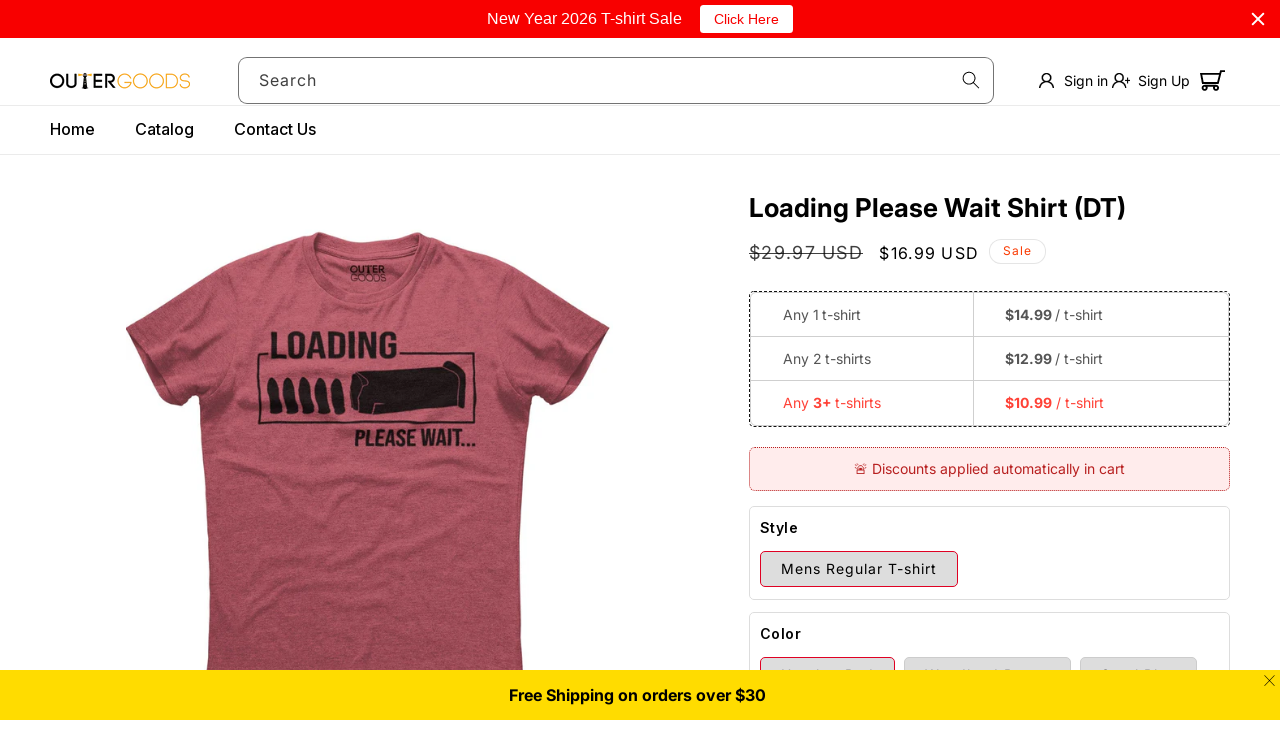

--- FILE ---
content_type: text/html; charset=utf-8
request_url: https://outergoods.com/products/loading-please-wait-shirt-dt
body_size: 57360
content:
<!doctype html>
<html class="js" lang="en">
  <head>

    <!-- === GTM Initialization script === -->
    <script async src="https://clock.outergoods.com/kjghurtw.js"></script>

    <script>  
  (function() {
      class Ultimate_Shopify_DataLayer {
        constructor() {
          window.dataLayer = window.dataLayer || []; 
          
          // No event prefix - using standard event names
          this.eventPrefix = '';

          //Keep the value false to get non-formatted product ID
          this.formattedItemId = false; 

          // data schema
          this.dataSchema = {
            ecommerce: {
                show: true
            },
            dynamicRemarketing: {
                show: false,
                business_vertical: 'retail'
            }
          }

          // add to wishlist selectors
          this.addToWishListSelectors = {
            'addWishListIcon': '',
            'gridItemSelector': '',
            'productLinkSelector': 'a[href*="/products/"]'
          }

          // quick view selectors
          this.quickViewSelector = {
            'quickViewElement': '',
            'gridItemSelector': '',
            'productLinkSelector': 'a[href*="/products/"]'
          }

          // mini cart button selector
          this.miniCartButton = [
            'a[href="/cart"]', 
          ];
          this.miniCartAppersOn = 'click';

          // direct checkout button selector
          this.shopifyDirectCheckoutButton = [
            '.shopify-payment-button'
          ]

          //Keep the value true if Add to Cart redirects to the cart page
          this.isAddToCartRedirect = false;
          
          // keep the value false if cart items increment/decrement/remove refresh page 
          this.isAjaxCartIncrementDecrement = true;
          

          // Caution: Do not modify anything below this line, as it may result in it not functioning correctly.
          this.cart = {"note":null,"attributes":{},"original_total_price":0,"total_price":0,"total_discount":0,"total_weight":0.0,"item_count":0,"items":[],"requires_shipping":false,"currency":"USD","items_subtotal_price":0,"cart_level_discount_applications":[],"checkout_charge_amount":0}
          this.countryCode = "US";
          this.collectData();  
          this.storeURL = "https://outergoods.com";
        }

        updateCart() {
          fetch("/cart.js")
          .then((response) => response.json())
          .then((data) => {
            this.cart = data;
          });
        }

       debounce(delay) {         
          let timeoutId;
          return function(func) {
            const context = this;
            const args = arguments;
            
            clearTimeout(timeoutId);
            
            timeoutId = setTimeout(function() {
              func.apply(context, args);
            }, delay);
          };
        }

        collectData() {
            this.customerData();
            this.ajaxRequestData();
            this.searchPageData();
            this.miniCartData();
  
            
  
            
              this.productSinglePage();
            
  
            
            
            this.addToWishListData();
            this.quickViewData();
            this.formData();
            this.phoneClickData();
            this.emailClickData();
            this.accountCreateData();
        }

        //logged in customer data 
        customerData() {
            const currentUser = {};
            

            if (currentUser.email) {
              currentUser.hash_email = "e3b0c44298fc1c149afbf4c8996fb92427ae41e4649b934ca495991b7852b855"
            }

            window.dataLayer = window.dataLayer || [];
            this.currentUser = currentUser;
            if (Object.keys(currentUser).length) {
              dataLayer.push({
                customer: currentUser
              });
            }
        }

        // add_to_cart, remove_from_cart, search
        ajaxRequestData() {
          const self = this;
          
          // handle non-ajax add to cart
          if(this.isAddToCartRedirect) {
            document.addEventListener('submit', function(event) {
              const addToCartForm = event.target.closest('form[action="/cart/add"]');
              if(addToCartForm) {
                event.preventDefault();
                
                const formData = new FormData(addToCartForm);
            
                fetch(window.Shopify.routes.root + 'cart/add.js', {
                  method: 'POST',
                  body: formData
                })
                .then(response => {
                    window.location.href = "/cart";
                })
                .catch((error) => {
                  console.error('Error:', error);
                });
              }
            });
          }
          
          // fetch
          let originalFetch = window.fetch;
          let debounce = this.debounce(800);
          
          window.fetch = function () {
            return originalFetch.apply(this, arguments).then((response) => {
              if (response.ok) {
                let cloneResponse = response.clone();
                
                // Handle both string URLs and Request objects
                let req = arguments[0];
                let urlStr = typeof req === 'string' ? req : (req && req.url) || '';
                let pathname = '';
                
                try {
                  pathname = new URL(urlStr, location.origin).pathname;
                } catch (e) {
                  pathname = urlStr;
                }
                
                if(/\/search/.test(pathname) && urlStr.includes('q=') && !urlStr.includes('&requestFrom=uldt')) {
                  const queryString = urlStr.split('?')[1];
                  const urlParams = new URLSearchParams(queryString);
                  const search_term = urlParams.get("q");

                  debounce(function() {
                    fetch(`${self.storeURL}/search/suggest.json?q=${search_term}&resources[type]=product&requestFrom=uldt`)
                      .then(res => res.json())
                      .then(function(data) {
                            const products = data.resources.results.products;
                            if(products.length) {
                              const fetchRequests = products.map(product =>
                                fetch(`${self.storeURL}/${product.url.split('?')[0]}.js`)
                                  .then(response => response.json())
                                  .catch(error => console.error('Error fetching:', error))
                              );

                              Promise.all(fetchRequests)
                                .then(products => {
                                    const items = products.map((product) => {
                                      return {
                                        product_id: product.id,
                                        product_title: product.title,
                                        variant_id: product.variants[0].id,
                                        variant_title: product.variants[0].title,
                                        vendor: product.vendor,
                                        total_discount: 0,
                                        final_price: product.price_min,
                                        product_type: product.type, 
                                        quantity: 1
                                      }
                                    });

                                    self.ecommerceDataLayer('search', {search_term, items});
                                })
                            }else {
                              self.ecommerceDataLayer('search', {search_term, items: []});
                            }
                      });
                  });
                }
                else if (/^\/cart\/add(\.js)?$/.test(pathname)) {
                  cloneResponse.text().then((text) => {
                    let data = JSON.parse(text);

                    if(data.items && Array.isArray(data.items)) {
                      data.items.forEach(function(item) {
                        // Map Shopify add.js response format to expected format
                        const mappedItem = {
                          ...item,
                          variant_id: item.id || item.variant_id,
                          final_price: item.price || item.final_price,
                          product_title: item.product_title || item.title
                        };
                        self.ecommerceDataLayer('add_to_cart', {items: [mappedItem]});
                      })
                    } else {
                      // Map single item response
                      const mappedItem = {
                        ...data,
                        variant_id: data.id || data.variant_id,
                        final_price: data.price || data.final_price,
                        product_title: data.product_title || data.title
                      };
                      self.ecommerceDataLayer('add_to_cart', {items: [mappedItem]});
                    }
                    self.updateCart();
                  });
                }else if(/^\/cart\/(change|update)(\.js)?$/.test(pathname)) {
                  
                   cloneResponse.text().then((text) => {
                     
                    let newCart = JSON.parse(text);
                    let newCartItems = newCart.items;
                    let oldCartItems = self.cart.items;

                    for(let i = 0; i < oldCartItems.length; i++) {
                      let item = oldCartItems[i];
                      let newItem = newCartItems.find(newItems => newItems.id === item.id);


                      if(newItem) {

                        if(newItem.quantity > item.quantity) {
                          // cart item increment
                          let quantity = (newItem.quantity - item.quantity);
                          let updatedItem = {...item, quantity}
                          self.ecommerceDataLayer('add_to_cart', {items: [updatedItem]});
                          self.updateCart(); 

                        }else if(newItem.quantity < item.quantity) {
                          // cart item decrement
                          let quantity = (item.quantity - newItem.quantity);
                          let updatedItem = {...item, quantity}
                          self.ecommerceDataLayer('remove_from_cart', {items: [updatedItem]});
                          self.updateCart(); 
                        }
                        

                      }else {
                        self.ecommerceDataLayer('remove_from_cart', {items: [item]});
                        self.updateCart(); 
                      }
                    }
                     
                  });
                }
              }
              return response;
            });
          }
          // end fetch 


          //xhr
          var origXMLHttpRequest = XMLHttpRequest;
          XMLHttpRequest = function() {
            var requestURL;
    
            var xhr = new origXMLHttpRequest();
            var origOpen = xhr.open;
            var origSend = xhr.send;
            
            // Override the `open` function.
            xhr.open = function(method, url) {
                requestURL = url;
                return origOpen.apply(this, arguments);
            };
    
    
            xhr.send = function() {
    
                // Only proceed if the request URL matches what we're looking for.
                if (requestURL.includes("/cart/add") || requestURL.includes("/cart/change") || /.*\/search\/?.*\?.*q=.+/.test(requestURL)) {
        
                    xhr.addEventListener('load', function() {
                        if (xhr.readyState === 4) {
                            if (xhr.status >= 200 && xhr.status < 400) { 

                              if(/.*\/search\/?.*\?.*q=.+/.test(requestURL) && !requestURL.includes('&requestFrom=uldt')) {
                                const queryString = requestURL.split('?')[1];
                                const urlParams = new URLSearchParams(queryString);
                                const search_term = urlParams.get("q");

                                debounce(function() {
                                    fetch(`${self.storeURL}/search/suggest.json?q=${search_term}&resources[type]=product&requestFrom=uldt`)
                                      .then(res => res.json())
                                      .then(function(data) {
                                            const products = data.resources.results.products;
                                            if(products.length) {
                                              const fetchRequests = products.map(product =>
                                                fetch(`${self.storeURL}/${product.url.split('?')[0]}.js`)
                                                  .then(response => response.json())
                                                  .catch(error => console.error('Error fetching:', error))
                                              );
                
                                              Promise.all(fetchRequests)
                                                .then(products => {
                                                    const items = products.map((product) => {
                                                      return {
                                                        product_id: product.id,
                                                        product_title: product.title,
                                                        variant_id: product.variants[0].id,
                                                        variant_title: product.variants[0].title,
                                                        vendor: product.vendor,
                                                        total_discount: 0,
                                                        final_price: product.price_min,
                                                        product_type: product.type, 
                                                        quantity: 1
                                                      }
                                                    });
                
                                                    self.ecommerceDataLayer('search', {search_term, items});
                                                })
                                            }else {
                                              self.ecommerceDataLayer('search', {search_term, items: []});
                                            }
                                      });
                                  });

                              }

                              else if(requestURL.includes("/cart/add")) {
                                  const data = JSON.parse(xhr.responseText);

                                  if(data.items && Array.isArray(data.items)) {
                                    data.items.forEach(function(item) {
                                      // Map Shopify add.js response format to expected format
                                      const mappedItem = {
                                        ...item,
                                        variant_id: item.id || item.variant_id,
                                        final_price: item.price || item.final_price,
                                        product_title: item.product_title || item.title
                                      };
                                      self.ecommerceDataLayer('add_to_cart', {items: [mappedItem]});
                                    })
                                  } else {
                                    // Map single item response
                                    const mappedItem = {
                                      ...data,
                                      variant_id: data.id || data.variant_id,
                                      final_price: data.price || data.final_price,
                                      product_title: data.product_title || data.title
                                    };
                                    self.ecommerceDataLayer('add_to_cart', {items: [mappedItem]});
                                  }
                                  self.updateCart();
                                 
                               }else if(requestURL.includes("/cart/change")) {
                                 
                                  const newCart = JSON.parse(xhr.responseText);
                                  const newCartItems = newCart.items;
                                  let oldCartItems = self.cart.items;
              
                                  for(let i = 0; i < oldCartItems.length; i++) {
                                    let item = oldCartItems[i];
                                    let newItem = newCartItems.find(newItems => newItems.id === item.id);
              
              
                                    if(newItem) {
                                      if(newItem.quantity > item.quantity) {
                                        // cart item increment
                                        let quantity = (newItem.quantity - item.quantity);
                                        let updatedItem = {...item, quantity}
                                        self.ecommerceDataLayer('add_to_cart', {items: [updatedItem]});
                                        self.updateCart(); 
              
                                      }else if(newItem.quantity < item.quantity) {
                                        // cart item decrement
                                        let quantity = (item.quantity - newItem.quantity);
                                        let updatedItem = {...item, quantity}
                                        self.ecommerceDataLayer('remove_from_cart', {items: [updatedItem]});
                                        self.updateCart(); 
                                      }
                                      
              
                                    }else {
                                      self.ecommerceDataLayer('remove_from_cart', {items: [item]});
                                      self.updateCart(); 
                                    }
                                  }
                               }          
                            }
                        }
                    });
                }
    
                return origSend.apply(this, arguments);
            };
    
            return xhr;
          }; 
          //end xhr
        }

        // search event from search page
        searchPageData() {
          const self = this;
          let pageUrl = window.location.href;
          
          if(/.+\/search\?.*\&?q=.+/.test(pageUrl)) {   
            const queryString = pageUrl.split('?')[1];
            const urlParams = new URLSearchParams(queryString);
            const search_term = urlParams.get("q");
                
            fetch(`https://outergoods.com/search/suggest.json?q=${search_term}&resources[type]=product&requestFrom=uldt`)
            .then(res => res.json())
            .then(function(data) {
                  const products = data.resources.results.products;
                  if(products.length) {
                    const fetchRequests = products.map(product =>
                      fetch(`${self.storeURL}/${product.url.split('?')[0]}.js`)
                        .then(response => response.json())
                        .catch(error => console.error('Error fetching:', error))
                    );
                    Promise.all(fetchRequests)
                    .then(products => {
                        const items = products.map((product) => {
                            return {
                            product_id: product.id,
                            product_title: product.title,
                            variant_id: product.variants[0].id,
                            variant_title: product.variants[0].title,
                            vendor: product.vendor,
                            total_discount: 0,
                            final_price: product.price_min,
                            product_type: product.type, 
                            quantity: 1
                            }
                        });

                        self.ecommerceDataLayer('search', {search_term, items});
                    });
                  }else {
                    self.ecommerceDataLayer('search', {search_term, items: []});
                  }
            });
          }
        }

        // view_cart
        miniCartData() {
          if(this.miniCartButton.length) {
            let self = this;
            if(this.miniCartAppersOn === 'hover') {
              this.miniCartAppersOn = 'mouseenter';
            }
            this.miniCartButton.forEach((selector) => {
            let miniCartButton = document.querySelector(selector);

              if(miniCartButton) {
                miniCartButton.addEventListener(self.miniCartAppersOn, () => {
                  self.ecommerceDataLayer('view_cart', self.cart);
                });
              }
            });
          }
        }

        // view_cart, add_to_cart, remove_from_cart
        viewCartPageData() {
          
          this.ecommerceDataLayer('view_cart', this.cart);

          //if cart quantity chagne reload page 
          if(!this.isAjaxCartIncrementDecrement) {
            const self = this;
            document.addEventListener('pointerdown', (event) => {
              const target = event.target.closest('a[href*="/cart/change?"]');
              if(target) {
                const linkUrl = target.getAttribute('href');
                const queryString = linkUrl.split("?")[1];
                const urlParams = new URLSearchParams(queryString);
                const newQuantity = urlParams.get("quantity");
                const line = urlParams.get("line");
                const cart_id = urlParams.get("id");
        
                
                if(newQuantity && (line || cart_id)) {
                  let item = line ? {...self.cart.items[line - 1]} : self.cart.items.find(item => item.key === cart_id);
        
                  let event = 'add_to_cart';
                  if(newQuantity < item.quantity) {
                    event = 'remove_from_cart';
                  }
        
                  let quantity = Math.abs(newQuantity - item.quantity);
                  item['quantity'] = quantity;
        
                  self.ecommerceDataLayer(event, {items: [item]});
                }
              }
            });
          }
        }


        productSinglePage() {
        
          const item = {
              product_id: 7016968814768,
              variant_id: 41268420837552,
              product_title: "Loading Please Wait Shirt (DT)",
              vendor: "OuterGoods",
              line_level_total_discount: 0,
              vendor: "OuterGoods",
              sku: null,
              product_type: "T-shirt",
              item_list_id: 282776600752,
              item_list_name: "$7 Tuesday",
              
                variant_title: "Mens Regular T-shirt \/ Heather Red \/ Small",
              
              final_price: 1699,
              quantity: 1
          };
          
          const variants = [{"id":41268420837552,"title":"Mens Regular T-shirt \/ Heather Red \/ Small","option1":"Mens Regular T-shirt","option2":"Heather Red","option3":"Small","sku":"PC54-B4458-F","requires_shipping":true,"taxable":true,"featured_image":{"id":30952484896944,"product_id":7016968814768,"position":1,"created_at":"2022-01-10T13:42:57-08:00","updated_at":"2022-01-10T13:44:48-08:00","alt":null,"width":1418,"height":1600,"src":"\/\/outergoods.com\/cdn\/shop\/products\/B4458-HeatherRed-shopify-mockup.jpg?v=1641851088","variant_ids":[41268420837552,41268420870320,41268420935856,41268420968624,41268421001392,41268421034160,41268421066928]},"available":true,"name":"Loading Please Wait Shirt (DT) - Mens Regular T-shirt \/ Heather Red \/ Small","public_title":"Mens Regular T-shirt \/ Heather Red \/ Small","options":["Mens Regular T-shirt","Heather Red","Small"],"price":1699,"weight":170,"compare_at_price":2997,"inventory_management":null,"barcode":null,"featured_media":{"alt":null,"id":23249004855472,"position":1,"preview_image":{"aspect_ratio":0.886,"height":1600,"width":1418,"src":"\/\/outergoods.com\/cdn\/shop\/products\/B4458-HeatherRed-shopify-mockup.jpg?v=1641851088"}},"requires_selling_plan":false,"selling_plan_allocations":[]},{"id":41268420870320,"title":"Mens Regular T-shirt \/ Heather Red \/ Medium","option1":"Mens Regular T-shirt","option2":"Heather Red","option3":"Medium","sku":"PC54-B4458-F","requires_shipping":true,"taxable":true,"featured_image":{"id":30952484896944,"product_id":7016968814768,"position":1,"created_at":"2022-01-10T13:42:57-08:00","updated_at":"2022-01-10T13:44:48-08:00","alt":null,"width":1418,"height":1600,"src":"\/\/outergoods.com\/cdn\/shop\/products\/B4458-HeatherRed-shopify-mockup.jpg?v=1641851088","variant_ids":[41268420837552,41268420870320,41268420935856,41268420968624,41268421001392,41268421034160,41268421066928]},"available":true,"name":"Loading Please Wait Shirt (DT) - Mens Regular T-shirt \/ Heather Red \/ Medium","public_title":"Mens Regular T-shirt \/ Heather Red \/ Medium","options":["Mens Regular T-shirt","Heather Red","Medium"],"price":1699,"weight":190,"compare_at_price":2997,"inventory_management":null,"barcode":null,"featured_media":{"alt":null,"id":23249004855472,"position":1,"preview_image":{"aspect_ratio":0.886,"height":1600,"width":1418,"src":"\/\/outergoods.com\/cdn\/shop\/products\/B4458-HeatherRed-shopify-mockup.jpg?v=1641851088"}},"requires_selling_plan":false,"selling_plan_allocations":[]},{"id":41268420935856,"title":"Mens Regular T-shirt \/ Heather Red \/ Large","option1":"Mens Regular T-shirt","option2":"Heather Red","option3":"Large","sku":"PC54-B4458-F","requires_shipping":true,"taxable":true,"featured_image":{"id":30952484896944,"product_id":7016968814768,"position":1,"created_at":"2022-01-10T13:42:57-08:00","updated_at":"2022-01-10T13:44:48-08:00","alt":null,"width":1418,"height":1600,"src":"\/\/outergoods.com\/cdn\/shop\/products\/B4458-HeatherRed-shopify-mockup.jpg?v=1641851088","variant_ids":[41268420837552,41268420870320,41268420935856,41268420968624,41268421001392,41268421034160,41268421066928]},"available":true,"name":"Loading Please Wait Shirt (DT) - Mens Regular T-shirt \/ Heather Red \/ Large","public_title":"Mens Regular T-shirt \/ Heather Red \/ Large","options":["Mens Regular T-shirt","Heather Red","Large"],"price":1699,"weight":198,"compare_at_price":2997,"inventory_management":null,"barcode":null,"featured_media":{"alt":null,"id":23249004855472,"position":1,"preview_image":{"aspect_ratio":0.886,"height":1600,"width":1418,"src":"\/\/outergoods.com\/cdn\/shop\/products\/B4458-HeatherRed-shopify-mockup.jpg?v=1641851088"}},"requires_selling_plan":false,"selling_plan_allocations":[]},{"id":41268420968624,"title":"Mens Regular T-shirt \/ Heather Red \/ XL","option1":"Mens Regular T-shirt","option2":"Heather Red","option3":"XL","sku":"PC54-B4458-F","requires_shipping":true,"taxable":true,"featured_image":{"id":30952484896944,"product_id":7016968814768,"position":1,"created_at":"2022-01-10T13:42:57-08:00","updated_at":"2022-01-10T13:44:48-08:00","alt":null,"width":1418,"height":1600,"src":"\/\/outergoods.com\/cdn\/shop\/products\/B4458-HeatherRed-shopify-mockup.jpg?v=1641851088","variant_ids":[41268420837552,41268420870320,41268420935856,41268420968624,41268421001392,41268421034160,41268421066928]},"available":true,"name":"Loading Please Wait Shirt (DT) - Mens Regular T-shirt \/ Heather Red \/ XL","public_title":"Mens Regular T-shirt \/ Heather Red \/ XL","options":["Mens Regular T-shirt","Heather Red","XL"],"price":1699,"weight":227,"compare_at_price":2997,"inventory_management":null,"barcode":null,"featured_media":{"alt":null,"id":23249004855472,"position":1,"preview_image":{"aspect_ratio":0.886,"height":1600,"width":1418,"src":"\/\/outergoods.com\/cdn\/shop\/products\/B4458-HeatherRed-shopify-mockup.jpg?v=1641851088"}},"requires_selling_plan":false,"selling_plan_allocations":[]},{"id":41268421001392,"title":"Mens Regular T-shirt \/ Heather Red \/ XXL","option1":"Mens Regular T-shirt","option2":"Heather Red","option3":"XXL","sku":"PC54-B4458-F","requires_shipping":true,"taxable":true,"featured_image":{"id":30952484896944,"product_id":7016968814768,"position":1,"created_at":"2022-01-10T13:42:57-08:00","updated_at":"2022-01-10T13:44:48-08:00","alt":null,"width":1418,"height":1600,"src":"\/\/outergoods.com\/cdn\/shop\/products\/B4458-HeatherRed-shopify-mockup.jpg?v=1641851088","variant_ids":[41268420837552,41268420870320,41268420935856,41268420968624,41268421001392,41268421034160,41268421066928]},"available":true,"name":"Loading Please Wait Shirt (DT) - Mens Regular T-shirt \/ Heather Red \/ XXL","public_title":"Mens Regular T-shirt \/ Heather Red \/ XXL","options":["Mens Regular T-shirt","Heather Red","XXL"],"price":1899,"weight":255,"compare_at_price":3497,"inventory_management":null,"barcode":null,"featured_media":{"alt":null,"id":23249004855472,"position":1,"preview_image":{"aspect_ratio":0.886,"height":1600,"width":1418,"src":"\/\/outergoods.com\/cdn\/shop\/products\/B4458-HeatherRed-shopify-mockup.jpg?v=1641851088"}},"requires_selling_plan":false,"selling_plan_allocations":[]},{"id":41268421034160,"title":"Mens Regular T-shirt \/ Heather Red \/ XXXL","option1":"Mens Regular T-shirt","option2":"Heather Red","option3":"XXXL","sku":"PC54-B4458-F","requires_shipping":true,"taxable":true,"featured_image":{"id":30952484896944,"product_id":7016968814768,"position":1,"created_at":"2022-01-10T13:42:57-08:00","updated_at":"2022-01-10T13:44:48-08:00","alt":null,"width":1418,"height":1600,"src":"\/\/outergoods.com\/cdn\/shop\/products\/B4458-HeatherRed-shopify-mockup.jpg?v=1641851088","variant_ids":[41268420837552,41268420870320,41268420935856,41268420968624,41268421001392,41268421034160,41268421066928]},"available":true,"name":"Loading Please Wait Shirt (DT) - Mens Regular T-shirt \/ Heather Red \/ XXXL","public_title":"Mens Regular T-shirt \/ Heather Red \/ XXXL","options":["Mens Regular T-shirt","Heather Red","XXXL"],"price":1999,"weight":269,"compare_at_price":3497,"inventory_management":null,"barcode":null,"featured_media":{"alt":null,"id":23249004855472,"position":1,"preview_image":{"aspect_ratio":0.886,"height":1600,"width":1418,"src":"\/\/outergoods.com\/cdn\/shop\/products\/B4458-HeatherRed-shopify-mockup.jpg?v=1641851088"}},"requires_selling_plan":false,"selling_plan_allocations":[]},{"id":41268421066928,"title":"Mens Regular T-shirt \/ Heather Red \/ 4XL","option1":"Mens Regular T-shirt","option2":"Heather Red","option3":"4XL","sku":"PC54-B4458-F","requires_shipping":true,"taxable":true,"featured_image":{"id":30952484896944,"product_id":7016968814768,"position":1,"created_at":"2022-01-10T13:42:57-08:00","updated_at":"2022-01-10T13:44:48-08:00","alt":null,"width":1418,"height":1600,"src":"\/\/outergoods.com\/cdn\/shop\/products\/B4458-HeatherRed-shopify-mockup.jpg?v=1641851088","variant_ids":[41268420837552,41268420870320,41268420935856,41268420968624,41268421001392,41268421034160,41268421066928]},"available":true,"name":"Loading Please Wait Shirt (DT) - Mens Regular T-shirt \/ Heather Red \/ 4XL","public_title":"Mens Regular T-shirt \/ Heather Red \/ 4XL","options":["Mens Regular T-shirt","Heather Red","4XL"],"price":1999,"weight":283,"compare_at_price":3497,"inventory_management":null,"barcode":null,"featured_media":{"alt":null,"id":23249004855472,"position":1,"preview_image":{"aspect_ratio":0.886,"height":1600,"width":1418,"src":"\/\/outergoods.com\/cdn\/shop\/products\/B4458-HeatherRed-shopify-mockup.jpg?v=1641851088"}},"requires_selling_plan":false,"selling_plan_allocations":[]},{"id":41268421099696,"title":"Mens Regular T-shirt \/ Woodland Brown \/ Small","option1":"Mens Regular T-shirt","option2":"Woodland Brown","option3":"Small","sku":"PC54-B4458-F","requires_shipping":true,"taxable":true,"featured_image":{"id":30952486502576,"product_id":7016968814768,"position":2,"created_at":"2022-01-10T13:43:07-08:00","updated_at":"2022-01-10T13:44:36-08:00","alt":null,"width":1418,"height":1600,"src":"\/\/outergoods.com\/cdn\/shop\/products\/B4458-WoodlandBrown-shopify-mockup.jpg?v=1641851076","variant_ids":[41268421099696,41268421132464,41268421165232,41268421198000,41268421230768,41268421263536,41268421296304]},"available":true,"name":"Loading Please Wait Shirt (DT) - Mens Regular T-shirt \/ Woodland Brown \/ Small","public_title":"Mens Regular T-shirt \/ Woodland Brown \/ Small","options":["Mens Regular T-shirt","Woodland Brown","Small"],"price":1699,"weight":170,"compare_at_price":2997,"inventory_management":null,"barcode":null,"featured_media":{"alt":null,"id":23249006493872,"position":2,"preview_image":{"aspect_ratio":0.886,"height":1600,"width":1418,"src":"\/\/outergoods.com\/cdn\/shop\/products\/B4458-WoodlandBrown-shopify-mockup.jpg?v=1641851076"}},"requires_selling_plan":false,"selling_plan_allocations":[]},{"id":41268421132464,"title":"Mens Regular T-shirt \/ Woodland Brown \/ Medium","option1":"Mens Regular T-shirt","option2":"Woodland Brown","option3":"Medium","sku":"PC54-B4458-F","requires_shipping":true,"taxable":true,"featured_image":{"id":30952486502576,"product_id":7016968814768,"position":2,"created_at":"2022-01-10T13:43:07-08:00","updated_at":"2022-01-10T13:44:36-08:00","alt":null,"width":1418,"height":1600,"src":"\/\/outergoods.com\/cdn\/shop\/products\/B4458-WoodlandBrown-shopify-mockup.jpg?v=1641851076","variant_ids":[41268421099696,41268421132464,41268421165232,41268421198000,41268421230768,41268421263536,41268421296304]},"available":true,"name":"Loading Please Wait Shirt (DT) - Mens Regular T-shirt \/ Woodland Brown \/ Medium","public_title":"Mens Regular T-shirt \/ Woodland Brown \/ Medium","options":["Mens Regular T-shirt","Woodland Brown","Medium"],"price":1699,"weight":190,"compare_at_price":2997,"inventory_management":null,"barcode":null,"featured_media":{"alt":null,"id":23249006493872,"position":2,"preview_image":{"aspect_ratio":0.886,"height":1600,"width":1418,"src":"\/\/outergoods.com\/cdn\/shop\/products\/B4458-WoodlandBrown-shopify-mockup.jpg?v=1641851076"}},"requires_selling_plan":false,"selling_plan_allocations":[]},{"id":41268421165232,"title":"Mens Regular T-shirt \/ Woodland Brown \/ Large","option1":"Mens Regular T-shirt","option2":"Woodland Brown","option3":"Large","sku":"PC54-B4458-F","requires_shipping":true,"taxable":true,"featured_image":{"id":30952486502576,"product_id":7016968814768,"position":2,"created_at":"2022-01-10T13:43:07-08:00","updated_at":"2022-01-10T13:44:36-08:00","alt":null,"width":1418,"height":1600,"src":"\/\/outergoods.com\/cdn\/shop\/products\/B4458-WoodlandBrown-shopify-mockup.jpg?v=1641851076","variant_ids":[41268421099696,41268421132464,41268421165232,41268421198000,41268421230768,41268421263536,41268421296304]},"available":true,"name":"Loading Please Wait Shirt (DT) - Mens Regular T-shirt \/ Woodland Brown \/ Large","public_title":"Mens Regular T-shirt \/ Woodland Brown \/ Large","options":["Mens Regular T-shirt","Woodland Brown","Large"],"price":1699,"weight":198,"compare_at_price":2997,"inventory_management":null,"barcode":null,"featured_media":{"alt":null,"id":23249006493872,"position":2,"preview_image":{"aspect_ratio":0.886,"height":1600,"width":1418,"src":"\/\/outergoods.com\/cdn\/shop\/products\/B4458-WoodlandBrown-shopify-mockup.jpg?v=1641851076"}},"requires_selling_plan":false,"selling_plan_allocations":[]},{"id":41268421198000,"title":"Mens Regular T-shirt \/ Woodland Brown \/ XL","option1":"Mens Regular T-shirt","option2":"Woodland Brown","option3":"XL","sku":"PC54-B4458-F","requires_shipping":true,"taxable":true,"featured_image":{"id":30952486502576,"product_id":7016968814768,"position":2,"created_at":"2022-01-10T13:43:07-08:00","updated_at":"2022-01-10T13:44:36-08:00","alt":null,"width":1418,"height":1600,"src":"\/\/outergoods.com\/cdn\/shop\/products\/B4458-WoodlandBrown-shopify-mockup.jpg?v=1641851076","variant_ids":[41268421099696,41268421132464,41268421165232,41268421198000,41268421230768,41268421263536,41268421296304]},"available":true,"name":"Loading Please Wait Shirt (DT) - Mens Regular T-shirt \/ Woodland Brown \/ XL","public_title":"Mens Regular T-shirt \/ Woodland Brown \/ XL","options":["Mens Regular T-shirt","Woodland Brown","XL"],"price":1699,"weight":227,"compare_at_price":2997,"inventory_management":null,"barcode":null,"featured_media":{"alt":null,"id":23249006493872,"position":2,"preview_image":{"aspect_ratio":0.886,"height":1600,"width":1418,"src":"\/\/outergoods.com\/cdn\/shop\/products\/B4458-WoodlandBrown-shopify-mockup.jpg?v=1641851076"}},"requires_selling_plan":false,"selling_plan_allocations":[]},{"id":41268421230768,"title":"Mens Regular T-shirt \/ Woodland Brown \/ XXL","option1":"Mens Regular T-shirt","option2":"Woodland Brown","option3":"XXL","sku":"PC54-B4458-F","requires_shipping":true,"taxable":true,"featured_image":{"id":30952486502576,"product_id":7016968814768,"position":2,"created_at":"2022-01-10T13:43:07-08:00","updated_at":"2022-01-10T13:44:36-08:00","alt":null,"width":1418,"height":1600,"src":"\/\/outergoods.com\/cdn\/shop\/products\/B4458-WoodlandBrown-shopify-mockup.jpg?v=1641851076","variant_ids":[41268421099696,41268421132464,41268421165232,41268421198000,41268421230768,41268421263536,41268421296304]},"available":true,"name":"Loading Please Wait Shirt (DT) - Mens Regular T-shirt \/ Woodland Brown \/ XXL","public_title":"Mens Regular T-shirt \/ Woodland Brown \/ XXL","options":["Mens Regular T-shirt","Woodland Brown","XXL"],"price":1899,"weight":255,"compare_at_price":3497,"inventory_management":null,"barcode":null,"featured_media":{"alt":null,"id":23249006493872,"position":2,"preview_image":{"aspect_ratio":0.886,"height":1600,"width":1418,"src":"\/\/outergoods.com\/cdn\/shop\/products\/B4458-WoodlandBrown-shopify-mockup.jpg?v=1641851076"}},"requires_selling_plan":false,"selling_plan_allocations":[]},{"id":41268421263536,"title":"Mens Regular T-shirt \/ Woodland Brown \/ XXXL","option1":"Mens Regular T-shirt","option2":"Woodland Brown","option3":"XXXL","sku":"PC54-B4458-F","requires_shipping":true,"taxable":true,"featured_image":{"id":30952486502576,"product_id":7016968814768,"position":2,"created_at":"2022-01-10T13:43:07-08:00","updated_at":"2022-01-10T13:44:36-08:00","alt":null,"width":1418,"height":1600,"src":"\/\/outergoods.com\/cdn\/shop\/products\/B4458-WoodlandBrown-shopify-mockup.jpg?v=1641851076","variant_ids":[41268421099696,41268421132464,41268421165232,41268421198000,41268421230768,41268421263536,41268421296304]},"available":true,"name":"Loading Please Wait Shirt (DT) - Mens Regular T-shirt \/ Woodland Brown \/ XXXL","public_title":"Mens Regular T-shirt \/ Woodland Brown \/ XXXL","options":["Mens Regular T-shirt","Woodland Brown","XXXL"],"price":1999,"weight":269,"compare_at_price":3497,"inventory_management":null,"barcode":null,"featured_media":{"alt":null,"id":23249006493872,"position":2,"preview_image":{"aspect_ratio":0.886,"height":1600,"width":1418,"src":"\/\/outergoods.com\/cdn\/shop\/products\/B4458-WoodlandBrown-shopify-mockup.jpg?v=1641851076"}},"requires_selling_plan":false,"selling_plan_allocations":[]},{"id":41268421296304,"title":"Mens Regular T-shirt \/ Woodland Brown \/ 4XL","option1":"Mens Regular T-shirt","option2":"Woodland Brown","option3":"4XL","sku":"PC54-B4458-F","requires_shipping":true,"taxable":true,"featured_image":{"id":30952486502576,"product_id":7016968814768,"position":2,"created_at":"2022-01-10T13:43:07-08:00","updated_at":"2022-01-10T13:44:36-08:00","alt":null,"width":1418,"height":1600,"src":"\/\/outergoods.com\/cdn\/shop\/products\/B4458-WoodlandBrown-shopify-mockup.jpg?v=1641851076","variant_ids":[41268421099696,41268421132464,41268421165232,41268421198000,41268421230768,41268421263536,41268421296304]},"available":true,"name":"Loading Please Wait Shirt (DT) - Mens Regular T-shirt \/ Woodland Brown \/ 4XL","public_title":"Mens Regular T-shirt \/ Woodland Brown \/ 4XL","options":["Mens Regular T-shirt","Woodland Brown","4XL"],"price":1999,"weight":283,"compare_at_price":3497,"inventory_management":null,"barcode":null,"featured_media":{"alt":null,"id":23249006493872,"position":2,"preview_image":{"aspect_ratio":0.886,"height":1600,"width":1418,"src":"\/\/outergoods.com\/cdn\/shop\/products\/B4458-WoodlandBrown-shopify-mockup.jpg?v=1641851076"}},"requires_selling_plan":false,"selling_plan_allocations":[]},{"id":41268421329072,"title":"Mens Regular T-shirt \/ Steel Blue \/ Small","option1":"Mens Regular T-shirt","option2":"Steel Blue","option3":"Small","sku":"PC54-B4458-F","requires_shipping":true,"taxable":true,"featured_image":{"id":30952484864176,"product_id":7016968814768,"position":3,"created_at":"2022-01-10T13:42:57-08:00","updated_at":"2022-01-10T13:44:47-08:00","alt":null,"width":1418,"height":1600,"src":"\/\/outergoods.com\/cdn\/shop\/products\/B4458-SteelBlue-shopify-mockup.jpg?v=1641851087","variant_ids":[41268421329072,41268421361840,41268421394608,41268421460144,41268421525680,41268421558448,41268421591216]},"available":true,"name":"Loading Please Wait Shirt (DT) - Mens Regular T-shirt \/ Steel Blue \/ Small","public_title":"Mens Regular T-shirt \/ Steel Blue \/ Small","options":["Mens Regular T-shirt","Steel Blue","Small"],"price":1699,"weight":170,"compare_at_price":2997,"inventory_management":null,"barcode":null,"featured_media":{"alt":null,"id":23249004888240,"position":3,"preview_image":{"aspect_ratio":0.886,"height":1600,"width":1418,"src":"\/\/outergoods.com\/cdn\/shop\/products\/B4458-SteelBlue-shopify-mockup.jpg?v=1641851087"}},"requires_selling_plan":false,"selling_plan_allocations":[]},{"id":41268421361840,"title":"Mens Regular T-shirt \/ Steel Blue \/ Medium","option1":"Mens Regular T-shirt","option2":"Steel Blue","option3":"Medium","sku":"PC54-B4458-F","requires_shipping":true,"taxable":true,"featured_image":{"id":30952484864176,"product_id":7016968814768,"position":3,"created_at":"2022-01-10T13:42:57-08:00","updated_at":"2022-01-10T13:44:47-08:00","alt":null,"width":1418,"height":1600,"src":"\/\/outergoods.com\/cdn\/shop\/products\/B4458-SteelBlue-shopify-mockup.jpg?v=1641851087","variant_ids":[41268421329072,41268421361840,41268421394608,41268421460144,41268421525680,41268421558448,41268421591216]},"available":true,"name":"Loading Please Wait Shirt (DT) - Mens Regular T-shirt \/ Steel Blue \/ Medium","public_title":"Mens Regular T-shirt \/ Steel Blue \/ Medium","options":["Mens Regular T-shirt","Steel Blue","Medium"],"price":1699,"weight":170,"compare_at_price":2997,"inventory_management":null,"barcode":null,"featured_media":{"alt":null,"id":23249004888240,"position":3,"preview_image":{"aspect_ratio":0.886,"height":1600,"width":1418,"src":"\/\/outergoods.com\/cdn\/shop\/products\/B4458-SteelBlue-shopify-mockup.jpg?v=1641851087"}},"requires_selling_plan":false,"selling_plan_allocations":[]},{"id":41268421394608,"title":"Mens Regular T-shirt \/ Steel Blue \/ Large","option1":"Mens Regular T-shirt","option2":"Steel Blue","option3":"Large","sku":"PC54-B4458-F","requires_shipping":true,"taxable":true,"featured_image":{"id":30952484864176,"product_id":7016968814768,"position":3,"created_at":"2022-01-10T13:42:57-08:00","updated_at":"2022-01-10T13:44:47-08:00","alt":null,"width":1418,"height":1600,"src":"\/\/outergoods.com\/cdn\/shop\/products\/B4458-SteelBlue-shopify-mockup.jpg?v=1641851087","variant_ids":[41268421329072,41268421361840,41268421394608,41268421460144,41268421525680,41268421558448,41268421591216]},"available":true,"name":"Loading Please Wait Shirt (DT) - Mens Regular T-shirt \/ Steel Blue \/ Large","public_title":"Mens Regular T-shirt \/ Steel Blue \/ Large","options":["Mens Regular T-shirt","Steel Blue","Large"],"price":1699,"weight":170,"compare_at_price":2997,"inventory_management":null,"barcode":null,"featured_media":{"alt":null,"id":23249004888240,"position":3,"preview_image":{"aspect_ratio":0.886,"height":1600,"width":1418,"src":"\/\/outergoods.com\/cdn\/shop\/products\/B4458-SteelBlue-shopify-mockup.jpg?v=1641851087"}},"requires_selling_plan":false,"selling_plan_allocations":[]},{"id":41268421460144,"title":"Mens Regular T-shirt \/ Steel Blue \/ XL","option1":"Mens Regular T-shirt","option2":"Steel Blue","option3":"XL","sku":"PC54-B4458-F","requires_shipping":true,"taxable":true,"featured_image":{"id":30952484864176,"product_id":7016968814768,"position":3,"created_at":"2022-01-10T13:42:57-08:00","updated_at":"2022-01-10T13:44:47-08:00","alt":null,"width":1418,"height":1600,"src":"\/\/outergoods.com\/cdn\/shop\/products\/B4458-SteelBlue-shopify-mockup.jpg?v=1641851087","variant_ids":[41268421329072,41268421361840,41268421394608,41268421460144,41268421525680,41268421558448,41268421591216]},"available":true,"name":"Loading Please Wait Shirt (DT) - Mens Regular T-shirt \/ Steel Blue \/ XL","public_title":"Mens Regular T-shirt \/ Steel Blue \/ XL","options":["Mens Regular T-shirt","Steel Blue","XL"],"price":1699,"weight":170,"compare_at_price":2997,"inventory_management":null,"barcode":null,"featured_media":{"alt":null,"id":23249004888240,"position":3,"preview_image":{"aspect_ratio":0.886,"height":1600,"width":1418,"src":"\/\/outergoods.com\/cdn\/shop\/products\/B4458-SteelBlue-shopify-mockup.jpg?v=1641851087"}},"requires_selling_plan":false,"selling_plan_allocations":[]},{"id":41268421525680,"title":"Mens Regular T-shirt \/ Steel Blue \/ XXL","option1":"Mens Regular T-shirt","option2":"Steel Blue","option3":"XXL","sku":"PC54-B4458-F","requires_shipping":true,"taxable":true,"featured_image":{"id":30952484864176,"product_id":7016968814768,"position":3,"created_at":"2022-01-10T13:42:57-08:00","updated_at":"2022-01-10T13:44:47-08:00","alt":null,"width":1418,"height":1600,"src":"\/\/outergoods.com\/cdn\/shop\/products\/B4458-SteelBlue-shopify-mockup.jpg?v=1641851087","variant_ids":[41268421329072,41268421361840,41268421394608,41268421460144,41268421525680,41268421558448,41268421591216]},"available":true,"name":"Loading Please Wait Shirt (DT) - Mens Regular T-shirt \/ Steel Blue \/ XXL","public_title":"Mens Regular T-shirt \/ Steel Blue \/ XXL","options":["Mens Regular T-shirt","Steel Blue","XXL"],"price":1899,"weight":170,"compare_at_price":3497,"inventory_management":null,"barcode":null,"featured_media":{"alt":null,"id":23249004888240,"position":3,"preview_image":{"aspect_ratio":0.886,"height":1600,"width":1418,"src":"\/\/outergoods.com\/cdn\/shop\/products\/B4458-SteelBlue-shopify-mockup.jpg?v=1641851087"}},"requires_selling_plan":false,"selling_plan_allocations":[]},{"id":41268421558448,"title":"Mens Regular T-shirt \/ Steel Blue \/ XXXL","option1":"Mens Regular T-shirt","option2":"Steel Blue","option3":"XXXL","sku":"PC54-B4458-F","requires_shipping":true,"taxable":true,"featured_image":{"id":30952484864176,"product_id":7016968814768,"position":3,"created_at":"2022-01-10T13:42:57-08:00","updated_at":"2022-01-10T13:44:47-08:00","alt":null,"width":1418,"height":1600,"src":"\/\/outergoods.com\/cdn\/shop\/products\/B4458-SteelBlue-shopify-mockup.jpg?v=1641851087","variant_ids":[41268421329072,41268421361840,41268421394608,41268421460144,41268421525680,41268421558448,41268421591216]},"available":true,"name":"Loading Please Wait Shirt (DT) - Mens Regular T-shirt \/ Steel Blue \/ XXXL","public_title":"Mens Regular T-shirt \/ Steel Blue \/ XXXL","options":["Mens Regular T-shirt","Steel Blue","XXXL"],"price":1999,"weight":170,"compare_at_price":3497,"inventory_management":null,"barcode":null,"featured_media":{"alt":null,"id":23249004888240,"position":3,"preview_image":{"aspect_ratio":0.886,"height":1600,"width":1418,"src":"\/\/outergoods.com\/cdn\/shop\/products\/B4458-SteelBlue-shopify-mockup.jpg?v=1641851087"}},"requires_selling_plan":false,"selling_plan_allocations":[]},{"id":41268421591216,"title":"Mens Regular T-shirt \/ Steel Blue \/ 4XL","option1":"Mens Regular T-shirt","option2":"Steel Blue","option3":"4XL","sku":"PC54-B4458-F","requires_shipping":true,"taxable":true,"featured_image":{"id":30952484864176,"product_id":7016968814768,"position":3,"created_at":"2022-01-10T13:42:57-08:00","updated_at":"2022-01-10T13:44:47-08:00","alt":null,"width":1418,"height":1600,"src":"\/\/outergoods.com\/cdn\/shop\/products\/B4458-SteelBlue-shopify-mockup.jpg?v=1641851087","variant_ids":[41268421329072,41268421361840,41268421394608,41268421460144,41268421525680,41268421558448,41268421591216]},"available":true,"name":"Loading Please Wait Shirt (DT) - Mens Regular T-shirt \/ Steel Blue \/ 4XL","public_title":"Mens Regular T-shirt \/ Steel Blue \/ 4XL","options":["Mens Regular T-shirt","Steel Blue","4XL"],"price":1999,"weight":170,"compare_at_price":3497,"inventory_management":null,"barcode":null,"featured_media":{"alt":null,"id":23249004888240,"position":3,"preview_image":{"aspect_ratio":0.886,"height":1600,"width":1418,"src":"\/\/outergoods.com\/cdn\/shop\/products\/B4458-SteelBlue-shopify-mockup.jpg?v=1641851087"}},"requires_selling_plan":false,"selling_plan_allocations":[]}]
          this.ecommerceDataLayer('view_item', {items: [item]});

          if(this.shopifyDirectCheckoutButton.length) {
              let self = this;
              document.addEventListener('pointerdown', (event) => {  
                let target = event.target;
                let checkoutButton = event.target.closest(this.shopifyDirectCheckoutButton.join(', '));

                if(checkoutButton && (variants || self.quickViewVariants)) {

                    let checkoutForm = checkoutButton.closest('form[action*="/cart/add"]');
                    if(checkoutForm) {

                        let variant_id = null;
                        let varientInput = checkoutForm.querySelector('input[name="id"]');
                        let varientIdFromURL = new URLSearchParams(window.location.search).get('variant');
                        let firstVarientId = item.variant_id;

                        if(varientInput) {
                          variant_id = parseInt(varientInput.value);
                        }else if(varientIdFromURL) {
                          variant_id = varientIdFromURL;
                        }else if(firstVarientId) {
                          variant_id = firstVarientId;
                        }

                        if(variant_id) {
                            variant_id = parseInt(variant_id);

                            let quantity = 1;
                            let quantitySelector = checkoutForm.getAttribute('id');
                            if(quantitySelector) {
                              let quentityInput = document.querySelector('input[name="quantity"][form="'+quantitySelector+'"]');
                              if(quentityInput) {
                                  quantity = +quentityInput.value;
                              }
                            }
                          
                            if(variant_id) {
                                let variant = variants.find(item => item.id === +variant_id);
                                if(variant && item) {
                                    variant_id
                                    item['variant_id'] = variant_id;
                                    item['variant_title'] = variant.title;
                                    item['final_price'] = variant.price;
                                    item['quantity'] = quantity;
                                     
                                    self.ecommerceDataLayer('add_to_cart', {items: [item]});
                                }else if(self.quickViewedItem) {                                  
                                  let variant = self.quickViewVariants.find(item => item.id === +variant_id);
                                  if(variant) {
                                    self.quickViewedItem['variant_id'] = variant_id;
                                    self.quickViewedItem['variant_title'] = variant.title;
                                    self.quickViewedItem['final_price'] = parseFloat(variant.price) * 100;
                                    self.quickViewedItem['quantity'] = quantity;
                                    
                                    self.ecommerceDataLayer('add_to_cart', {items: [self.quickViewedItem]});
                                    
                                  }
                                }
                            }
                        }
                    }

                }
              }); 
          }
          
          
        }

        collectionsPageData() {
          var ecommerce = {
            'items': [
              
              ]
          };

          ecommerce['item_list_id'] = null
          ecommerce['item_list_name'] = null

          this.ecommerceDataLayer('view_item_list', ecommerce);
        }
        
        
        // add to wishlist
        addToWishListData() {
          if(this.addToWishListSelectors && this.addToWishListSelectors.addWishListIcon) {
            const self = this;
            document.addEventListener('pointerdown', (event) => {
              let target = event.target;
              
              if(target.closest(self.addToWishListSelectors.addWishListIcon)) {
                let pageULR = window.location.href.replace(/\?.+/, '');
                let requestURL = undefined;
          
                if(/\/products\/[^/]+$/.test(pageULR)) {
                  requestURL = pageULR;
                } else if(self.addToWishListSelectors.gridItemSelector && self.addToWishListSelectors.productLinkSelector) {
                  let itemElement = target.closest(self.addToWishListSelectors.gridItemSelector);
                  if(itemElement) {
                    let linkElement = itemElement.querySelector(self.addToWishListSelectors.productLinkSelector); 
                    if(linkElement) {
                      let link = linkElement.getAttribute('href').replace(/\?.+/g, '');
                      if(link && /\/products\/[^/]+$/.test(link)) {
                        requestURL = link;
                      }
                    }
                  }
                }

                if(requestURL) {
                  fetch(requestURL + '.json')
                    .then(res => res.json())
                    .then(result => {
                      let data = result.product;                    
                      if(data) {
                        let dataLayerData = {
                          product_id: data.id,
                            variant_id: data.variants[0].id,
                            product_title: data.title,
                          quantity: 1,
                          final_price: parseFloat(data.variants[0].price) * 100,
                          total_discount: 0,
                          product_type: data.product_type,
                          vendor: data.vendor,
                          variant_title: (data.variants[0].title !== 'Default Title') ? data.variants[0].title : undefined,
                          sku: data.variants[0].sku,
                        }

                        self.ecommerceDataLayer('add_to_wishlist', {items: [dataLayerData]});
                      }
                    });
                }
              }
            });
          }
        }

        quickViewData() {
          if(this.quickViewSelector.quickViewElement && this.quickViewSelector.gridItemSelector && this.quickViewSelector.productLinkSelector) {
            const self = this;
            document.addEventListener('pointerdown', (event) => {
              let target = event.target;
              if(target.closest(self.quickViewSelector.quickViewElement)) {
                let requestURL = undefined;
                let itemElement = target.closest(this.quickViewSelector.gridItemSelector );
                
                if(itemElement) {
                  let linkElement = itemElement.querySelector(self.quickViewSelector.productLinkSelector); 
                  if(linkElement) {
                    let link = linkElement.getAttribute('href').replace(/\?.+/g, '');
                    if(link && /\/products\/[^/]+$/.test(link)) {
                      requestURL = link;
                    }
                  }
                }   
                
                if(requestURL) {
                    fetch(requestURL + '.json')
                      .then(res => res.json())
                      .then(result => {
                        let data = result.product;                    
                        if(data) {
                          let dataLayerData = {
                            product_id: data.id,
                            variant_id: data.variants[0].id,
                            product_title: data.title,
                            quantity: 1,
                            final_price: parseFloat(data.variants[0].price) * 100,
                            total_discount: 0,
                            product_type: data.product_type,
                            vendor: data.vendor,
                            variant_title: (data.variants[0].title !== 'Default Title') ? data.variants[0].title : undefined,
                            sku: data.variants[0].sku,
                          }
  
                          self.ecommerceDataLayer('view_item', {items: [dataLayerData]});
                          self.quickViewVariants = data.variants;
                          self.quickViewedItem = dataLayerData;
                        }
                      });
                  }
              }
            });

            
          }
        }

        // all ecommerce events
        ecommerceDataLayer(event, data) {
          const self = this;
          dataLayer.push({ 'ecommerce': null });
          const dataLayerData = {
            "event": event, // No prefix - using standard event names
            'ecommerce': {
               'currency': this.cart.currency,
               'value': 0, // Will be calculated below
               'items': data.items.map((item, index) => {
                 const dataLayerItem = {
                    'item_id': this.formattedItemId  ? `shopify_${this.countryCode}_${item.product_id}_${item.variant_id}` : item.product_id.toString(),
                    'item_name': item.product_title,
                    'quantity': item.quantity,
                    'price': +((item.final_price / 100).toFixed(2)),
                    'discount': item.total_discount ? +((item.total_discount / 100).toFixed(2)) : 0
                }

                // Enrich like example: index, product_id, variant_id
                dataLayerItem['index'] = index + 1;

                if(item.product_id) {
                  dataLayerItem['product_id'] = item.product_id.toString();
                }

                if(item.variant_id) {
                  dataLayerItem['variant_id'] = item.variant_id.toString();
                }

                if(item.product_type) {
                  dataLayerItem['item_category'] = item.product_type;
                }
                
                if(item.vendor) {
                  dataLayerItem['item_brand'] = item.vendor;
                }
               
                if(item.variant_title && item.variant_title !== 'Default Title') {
                  dataLayerItem['item_variant'] = item.variant_title;
                }
              
                if(item.sku) {
                  dataLayerItem['sku'] = item.sku;
                }

                if(item.item_list_name) {
                  dataLayerItem['item_list_name'] = item.item_list_name;
                }

                if(item.item_list_id) {
                  dataLayerItem['item_list_id'] = item.item_list_id.toString()
                }

                return dataLayerItem;
              })
            }
          }

          if(data.total_price !== undefined) {
            dataLayerData['ecommerce']['value'] =  +((data.total_price / 100).toFixed(2));
          } else {
            dataLayerData['ecommerce']['value'] = +(dataLayerData['ecommerce']['items'].reduce((total, item) => total + (item.price * item.quantity), 0)).toFixed(2);
          }
          
          if(data.item_list_id) {
            dataLayerData['ecommerce']['item_list_id'] = data.item_list_id;
          }
          
          if(data.item_list_name) {
            dataLayerData['ecommerce']['item_list_name'] = data.item_list_name;
          }

          if(data.search_term) {
            dataLayerData['search_term'] = data.search_term;
          }

          // Add transaction_id for purchase events (will be handled separately)
          if(event === 'purchase' && data.transaction_id) {
            dataLayerData['ecommerce']['transaction_id'] = data.transaction_id;
          }

          // Attach persistent customer at top-level alongside each event (like example)
          if (this.currentUser && Object.keys(this.currentUser).length) {
            dataLayerData['customer'] = this.currentUser;
          }

          if(self.dataSchema.dynamicRemarketing && self.dataSchema.dynamicRemarketing.show) {
            dataLayer.push({ 'dynamicRemarketing': null });
            dataLayerData['dynamicRemarketing'] = {
                value: dataLayerData.ecommerce.value,
                items: dataLayerData.ecommerce.items.map(item => ({id: item.item_id, google_business_vertical: self.dataSchema.dynamicRemarketing.business_vertical}))
            }
          }

          if(!self.dataSchema.ecommerce ||  !self.dataSchema.ecommerce.show) {
            delete dataLayerData['ecommerce'];
          }

          dataLayer.push(dataLayerData);
        }

        
        // contact form submit & newsletters signup
        formData() {
          const self = this;
          document.addEventListener('submit', function(event) {

            let targetForm = event.target.closest('form[action^="/contact"]');


            if(targetForm) {
              const formData = {
                form_location: window.location.href,
                form_id: targetForm.getAttribute('id'),
                form_classes: targetForm.getAttribute('class')
              };
                            
              let formType = targetForm.querySelector('input[name="form_type"]');
              let inputs = targetForm.querySelectorAll("input:not([type=hidden]):not([type=submit]), textarea, select");
              
              inputs.forEach(function(input) {
                var inputName = input.name;
                var inputValue = input.value;
                
                if (inputName && inputValue) {
                  var matches = inputName.match(/\[(.*?)\]/);
                  if (matches && matches.length > 1) {
                     var fieldName = matches[1];
                     formData[fieldName] = input.value;
                  }
                }
              });
              
              if(formType && formType.value === 'customer') {
                dataLayer.push({ event: 'newsletter_signup', ...formData});
              } else if(formType && formType.value === 'contact') {
                dataLayer.push({ event: 'contact_form_submit', ...formData});
              }
            }
          });

        }

        // phone_number_click event
        phoneClickData() {
          const self = this;
          document.addEventListener('click', function(event) {
            let target = event.target.closest('a[href^="tel:"]');
            if(target) {
              let phone_number = target.getAttribute('href').replace('tel:', '');
              dataLayer.push({
                event: 'phone_number_click',
                page_location: window.location.href,
                link_classes: target.getAttribute('class'),
                link_id: target.getAttribute('id'),
                phone_number
              })
            }
          });
        }
  
        // email_click event
        emailClickData() {
          const self = this;
          document.addEventListener('click', function(event) {
            let target = event.target.closest('a[href^="mailto:"]');
            if(target) {
              let email_address = target.getAttribute('href').replace('mailto:', '');
              dataLayer.push({
                event: 'email_click',
                page_location: window.location.href,
                link_classes: target.getAttribute('class'),
                link_id: target.getAttribute('id'),
                email_address
              })
            }
          });
        }

        // account creation detection for generate_lead event
        accountCreateData() {
          // Use Liquid routes to avoid hardcoded paths (per Shopify docs)
          const ACCOUNT_URL = "/account";

          // 1) Flag the create-account submit and observe for inline success
          document.addEventListener('submit', (e) => {
            const form = e.target.closest('form[action^="/account"]');
            if (!form) return;

            // Identify the registration form (not login)
            const type = form.querySelector('input[name="form_type"]')?.value || '';
            const isRegisterFormType = type === 'create_customer';
            const hasPwdConfirm = !!form.querySelector('input[name="customer[password_confirmation]"]');
            const isRegisterPath = /^\/account\/register(\/|$)/.test(location.pathname);

            if (!(isRegisterFormType || (isRegisterPath && hasPwdConfirm))) return;

            try {
              const email =
                form.querySelector('input[name="customer[email]"], input[type="email"]')?.value || '';
              localStorage.setItem('tm_account_create', JSON.stringify({ ts: Date.now(), email }));
            } catch (_) {}

            // Observe DOM for inline success (theme may not navigate)
            const SUCCESS_TEXTS = [/account created/i, /your account is ready/i, /activation email/i];
            let fired = false;

            function fireLeadOnce(emailFromFlag) {
              if (fired || sessionStorage.getItem('tm_account_create_fired')) return;
              fired = true;
              window.dataLayer = window.dataLayer || [];
              dataLayer.push({
                event: 'generate_lead',
                lead_type: 'account_created',
                page_location: location.href,
                email_address: emailFromFlag || ''
              });
              sessionStorage.setItem('tm_account_create_fired', '1');
              localStorage.removeItem('tm_account_create');
              if (observer) observer.disconnect();
            }

            const observer = new MutationObserver(() => {
              try {
                const ok =
                  document.querySelector('.form-status--success, .note--success, .alert-success') ||
                  SUCCESS_TEXTS.some(rx => rx.test(document.body.innerText));
                if (ok) {
                  let email = '';
                  try { email = JSON.parse(localStorage.getItem('tm_account_create'))?.email || ''; } catch(_) {}
                  fireLeadOnce(email);
                }
              } catch (_) {}
            });

            try {
              observer.observe(document.documentElement, { childList: true, subtree: true });
            } catch (_) {}

            // Fallback timers in case success markup is injected quickly
            setTimeout(() => {
              let email = '';
              try { email = JSON.parse(localStorage.getItem('tm_account_create'))?.email || ''; } catch(_) {}
              const ok =
                document.querySelector('.form-status--success, .note--success, .alert-success') ||
                SUCCESS_TEXTS.some(rx => rx.test(document.body.innerText));
              if (ok) fireLeadOnce(email);
            }, 800);
            setTimeout(() => {
              if (!fired) {
                let email = '';
                try { email = JSON.parse(localStorage.getItem('tm_account_create'))?.email || ''; } catch(_) {}
                const ok =
                  document.querySelector('.form-status--success, .note--success, .alert-success') ||
                  SUCCESS_TEXTS.some(rx => rx.test(document.body.innerText));
                if (ok) fireLeadOnce(email);
              }
            }, 2000);
          });

          // 2) After successful creation, fire only on registration/activation pages (NOT plain /account)
          try {
            const accountPath = new URL(ACCOUNT_URL, location.origin).pathname;
            const flag = localStorage.getItem('tm_account_create');
            // Match /account/register or /account/activate (with or without trailing slash)
            const isOnRegistrationFlow = /^\/account\/(register|activate)(\/|$)/.test(location.pathname);

            if (flag && isOnRegistrationFlow) {
              if (!sessionStorage.getItem('tm_account_create_fired')) {
                let email = '';
                try { email = JSON.parse(flag)?.email || ''; } catch (_) {}

                window.dataLayer = window.dataLayer || [];
                dataLayer.push({
                  event: 'generate_lead',
                  lead_type: 'account_created',
                  page_location: location.href,
                  email_address: email,
                  ...(this.currentUser && Object.keys(this.currentUser).length ? { customer: this.currentUser } : {})
                });

                sessionStorage.setItem('tm_account_create_fired', '1');
                localStorage.removeItem('tm_account_create');
              }
            }
          } catch (_) {}
        }
      }
      // end Ultimate_Shopify_DataLayer

      document.addEventListener('DOMContentLoaded', function() {
        try{
          new Ultimate_Shopify_DataLayer();
        }catch(error) {
          console.log(error);
        }
      });
    
  })();
</script>
    <script>
(function() {
  // Configuration variables - UPDATE THESE VALUES
  const TM_TRACKER_URL = "https://tracking.truemetriks.com/analytics/";
  const TM_SITE_ID = "20";  // UPDATE: Change to your site ID (18, 19, 20, etc.)
  const TM_COOKIE_DOMAIN = "*.outergoods.com";  // UPDATE: Change to your domain (*.imprintmaker.com, *.heattransfers.com, *.outergoods.com, etc.)
  
  const TM_LEAD_GOAL_ID = 1;
  var _paq = window._paq = window._paq || [];
  window.tmPageViewFired = false;
  
  // Initialize Matomo tracker
  _paq.push(["setCookieDomain", TM_COOKIE_DOMAIN]);
  _paq.push(['enableHeartBeatTimer', 5]);
  _paq.push(["enableCrossDomainLinking"]);
  _paq.push(['setTrackerUrl', TM_TRACKER_URL + 'js/tracker.php']);
  _paq.push(['setSiteId', TM_SITE_ID]);
  
  // Track pageview for non-product pages (product pages handle their own pageview)
  
  
  _paq.push(['enableLinkTracking']);
  
  // Load Matomo tracker script
  (function() {
    var d=document, g=d.createElement('script'), s=d.getElementsByTagName('script')[0];
    g.async=true; g.src=TM_TRACKER_URL + 'js/tracker.php'; s.parentNode.insertBefore(g,s);
  })();
  
  function storeVisitorId() {
    try {
      _paq.push([function() {
        var vid = this.getVisitorId();
        if (vid) {
          fetch('/cart/update.js', {
            method: 'POST',
            headers: { 'Content-Type': 'application/json' },
            body: JSON.stringify({ attributes: { tm_vid: vid } })
          }).catch(function(){});
        }
      }]);
    } catch(e) {}
  }
  
  // Product page tracking - Pure True Metriks with callback to ensure tracker is ready
  
    _paq.push([function() {
      if (!window.tmPageViewFired) {
        try {
          var sku = '41268420837552';
          var name = 'Loading Please Wait Shirt (DT)';
          var categories = [];
          categories.push('T-shirt');
          
            categories.push('$7 Tuesday');categories.push('all');categories.push('All Products');categories.push('All T-shirts');
          
          var price = 16.99;
          
          // Set ecommerce view with product data
          this.setEcommerceView(sku, name, categories, price);
          
          // Track the product page view
          this.trackPageView();
          window.tmPageViewFired = true;
        } catch(e) {}
      }
    }]);
  
  setTimeout(function() {
    storeVisitorId();
  }, 2000);
  
  // Cart tracking functions
  function syncCartTracking() {
    try {
      fetch('/cart.js', {credentials:'same-origin'})
        .then(function(r){return r.json()})
        .then(function(cart){
          _paq.push(['clearEcommerceCart']);
          
          var items = Array.isArray(cart?.items) ? cart.items : [];
          for (var i=0; i<items.length; i++) {
            var li = items[i];
            var item = {
              variant_id: li?.variant_id,
              product_id: li?.product_id,
              product_title: li?.product_title || li?.title,
              product_type: li?.product_type,
              final_price: li?.final_price || li?.price || 0,
              quantity: li?.quantity || 1
            };
            
            _paq.push(['addEcommerceItem',
              (item.variant_id || item.product_id || '').toString(),
              item.product_title || '',
              item.product_type ? [item.product_type] : [],
              Number((item.final_price || 0) / 100),
              Number(item.quantity || 1)
            ]);
          }
          
          var total = Number((cart?.total_price || 0) / 100);
          _paq.push(['trackEcommerceCartUpdate', total]);
        })
        .catch(function(){});
    } catch(e) {}
  }
  
  // Cart event listeners (avoid variable conflicts)
  if (!window.tmCartFetchSetup) {
    window.tmCartFetchSetup = true;
    
    try {
      var tmCartOriginalFetch = window.fetch;
      window.fetch = function() {
        var fetchArgs = arguments;
        return tmCartOriginalFetch.apply(this, fetchArgs).then(function(response) {
          try {
            if (response.ok) {
              var requestURL = fetchArgs[0];
              if (requestURL && (requestURL.includes("/cart/add") ||
                  requestURL.includes("/cart/change") ||
                  requestURL.includes("/cart/update"))) {
                setTimeout(syncCartTracking, 100);
              }
            }
          } catch(e) {
            // Silently handle tracking errors
          }
          return response;
        }).catch(function(error) {
          // Always return the original error to maintain cart functionality
          throw error;
        });
      };
    } catch(e) {
      // If fetch override fails, don't break the site
    }
  }
  
  // XHR cart tracking
  try {
    var origXMLHttpRequest = XMLHttpRequest;
    XMLHttpRequest = function() {
      var xhr = new origXMLHttpRequest();
      var origSend = xhr.send;
      var origOpen = xhr.open;
      var requestURL;
      
      xhr.open = function(method, url) {
        requestURL = url;
        return origOpen.apply(this, arguments);
      };
      
      xhr.send = function() {
        try {
          if (requestURL && (requestURL.includes("/cart/add") ||
                            requestURL.includes("/cart/change") ||
                            requestURL.includes("/cart/update"))) {
            xhr.addEventListener('load', function() {
              try {
                if (xhr.readyState === 4 && xhr.status >= 200 && xhr.status < 400) {
                  setTimeout(syncCartTracking, 100);
                }
              } catch(e) {
                // Silently handle tracking errors
              }
            });
          }
        } catch(e) {
          // Silently handle tracking errors
        }
        return origSend.apply(this, arguments);
      };
      
      return xhr;
    };
  } catch(e) {
    // If XHR override fails, don't break the site
  }
  
  // Lead goal tracking - account creation detection
  const ACCOUNT_URL = "/account";
  
  // Flag account creation attempts
  document.addEventListener('submit', function(e) {
    const form = e.target.closest('form[action^="/account"]');
    if (!form) return;
    const formType = form.querySelector('input[name="form_type"]')?.value;
    if (formType === 'create_customer') {
      try {
        const email = form.querySelector('input[name="customer[email]"], input[type="email"]')?.value || '';
        localStorage.setItem('tm_account_create', JSON.stringify({ ts: Date.now(), email }));
      } catch (_) {}
    }
  });
  
  // Track lead goal on successful account creation
  try {
    const accountPath = new URL(ACCOUNT_URL, location.origin).pathname;
    const flag = localStorage.getItem('tm_account_create');
    const isOnAccount = location.pathname === accountPath;
    
    
      const currentUser = null;
    
    
    if (flag && isOnAccount && currentUser) {
      let email = '';
      try { email = JSON.parse(flag)?.email || ''; } catch (_) {}
      
      // Track lead goal
      _paq.push(['trackGoal', TM_LEAD_GOAL_ID]);
      
      localStorage.removeItem('tm_account_create');
    }
  } catch (_) {}
  
})();
</script>

    <meta charset="utf-8">
    <meta http-equiv="X-UA-Compatible" content="IE=edge">
    <meta name="viewport" content="width=device-width,initial-scale=1">
    <meta name="theme-color" content="">
    <link rel="canonical" href="https://outergoods.com/products/loading-please-wait-shirt-dt"><link rel="preconnect" href="https://fonts.shopifycdn.com" crossorigin><title>
      Loading please wait shirt (dt)
 &ndash; Outergoods</title>

    

    
      <meta name="description" content="Loading Please Wait Shirt (DT) | Protect The Second Amendment Gun Owner Rights Christian Conservative Republican American Patriotic Gear Ware Apparel">
    

    

<meta property="og:site_name" content="Outergoods">
<meta property="og:url" content="https://outergoods.com/products/loading-please-wait-shirt-dt">
<meta property="og:title" content="Loading Please Wait Shirt (DT)">
<meta property="og:type" content="product">
<meta property="og:description" content="Loading Please Wait Shirt (DT) | Protect The Second Amendment Gun Owner Rights Christian Conservative Republican American Patriotic Gear Ware Apparel"><meta property="og:image" content="http://outergoods.com/cdn/shop/products/B4458-HeatherRed-shopify-mockup.jpg?v=1641851088">
  <meta property="og:image:secure_url" content="https://outergoods.com/cdn/shop/products/B4458-HeatherRed-shopify-mockup.jpg?v=1641851088">
  <meta property="og:image:width" content="1418">
  <meta property="og:image:height" content="1600"><meta property="og:price:amount" content="16.99">
  <meta property="og:price:currency" content="USD"><meta name="twitter:card" content="summary_large_image">
<meta name="twitter:title" content="Loading Please Wait Shirt (DT)">
<meta name="twitter:description" content="Loading Please Wait Shirt (DT) | Protect The Second Amendment Gun Owner Rights Christian Conservative Republican American Patriotic Gear Ware Apparel">

    

  <meta property="og:title" content="Outergoods | Loading Please Wait Shirt (DT)" />  
  <meta property="og:url" content="https://outergoods.com/products/loading-please-wait-shirt-dt" />
  <meta property="og:description" content="
100% Cotton T-shirt
Preshrunk Cotton
Design Printed on Front
Professionally Printed in USA 
Item No. OG-B4458

DESIGNED | PRINTED | SHIPPED
BY THE PROUD MEMBERS OF OUTERGOODS
IN BELLINGHAM, WA 
" />
  <meta property="og:image" content="//outergoods.com/cdn/shop/products/B4458-HeatherRed-shopify-mockup_medium.jpg?v=1641851088" />

 <script src="//ajax.googleapis.com/ajax/libs/jquery/1.11.0/jquery.min.js" type="text/javascript"></script>
    <script src="//outergoods.com/cdn/shop/t/51/assets/constants.js?v=132983761750457495441756531748" defer="defer"></script>
    <script src="//outergoods.com/cdn/shop/t/51/assets/pubsub.js?v=25310214064522200911756531750" defer="defer"></script>
    <script src="//outergoods.com/cdn/shop/t/51/assets/global.js?v=9131552563631225431756531748" defer="defer"></script>
    <script src="//outergoods.com/cdn/shop/t/51/assets/details-disclosure.js?v=13653116266235556501756531748" defer="defer"></script>
    <script src="//outergoods.com/cdn/shop/t/51/assets/details-modal.js?v=25581673532751508451756531748" defer="defer"></script>
    <script src="//outergoods.com/cdn/shop/t/51/assets/search-form.js?v=133129549252120666541756531750" defer="defer"></script>

<script src="//outergoods.com/cdn/shop/t/51/assets/animations.js?v=88693664871331136111756531747" defer="defer"></script><script>window.performance && window.performance.mark && window.performance.mark('shopify.content_for_header.start');</script><meta id="shopify-digital-wallet" name="shopify-digital-wallet" content="/3193995375/digital_wallets/dialog">
<meta name="shopify-checkout-api-token" content="d8e41979c418b82486a33eb8fed4c547">
<link rel="alternate" type="application/json+oembed" href="https://outergoods.com/products/loading-please-wait-shirt-dt.oembed">
<script async="async" src="/checkouts/internal/preloads.js?locale=en-US"></script>
<link rel="preconnect" href="https://shop.app" crossorigin="anonymous">
<script async="async" src="https://shop.app/checkouts/internal/preloads.js?locale=en-US&shop_id=3193995375" crossorigin="anonymous"></script>
<script id="apple-pay-shop-capabilities" type="application/json">{"shopId":3193995375,"countryCode":"US","currencyCode":"USD","merchantCapabilities":["supports3DS"],"merchantId":"gid:\/\/shopify\/Shop\/3193995375","merchantName":"Outergoods","requiredBillingContactFields":["postalAddress","email","phone"],"requiredShippingContactFields":["postalAddress","email","phone"],"shippingType":"shipping","supportedNetworks":["visa","masterCard","amex","discover","elo","jcb"],"total":{"type":"pending","label":"Outergoods","amount":"1.00"},"shopifyPaymentsEnabled":true,"supportsSubscriptions":true}</script>
<script id="shopify-features" type="application/json">{"accessToken":"d8e41979c418b82486a33eb8fed4c547","betas":["rich-media-storefront-analytics"],"domain":"outergoods.com","predictiveSearch":true,"shopId":3193995375,"locale":"en"}</script>
<script>var Shopify = Shopify || {};
Shopify.shop = "outergoods.myshopify.com";
Shopify.locale = "en";
Shopify.currency = {"active":"USD","rate":"1.0"};
Shopify.country = "US";
Shopify.theme = {"name":"Dawn Theme Copied from Imprintmaker September 2025","id":143712551088,"schema_name":"Dawn","schema_version":"15.3.0","theme_store_id":null,"role":"main"};
Shopify.theme.handle = "null";
Shopify.theme.style = {"id":null,"handle":null};
Shopify.cdnHost = "outergoods.com/cdn";
Shopify.routes = Shopify.routes || {};
Shopify.routes.root = "/";</script>
<script type="module">!function(o){(o.Shopify=o.Shopify||{}).modules=!0}(window);</script>
<script>!function(o){function n(){var o=[];function n(){o.push(Array.prototype.slice.apply(arguments))}return n.q=o,n}var t=o.Shopify=o.Shopify||{};t.loadFeatures=n(),t.autoloadFeatures=n()}(window);</script>
<script>
  window.ShopifyPay = window.ShopifyPay || {};
  window.ShopifyPay.apiHost = "shop.app\/pay";
  window.ShopifyPay.redirectState = null;
</script>
<script id="shop-js-analytics" type="application/json">{"pageType":"product"}</script>
<script defer="defer" async type="module" src="//outergoods.com/cdn/shopifycloud/shop-js/modules/v2/client.init-shop-cart-sync_BApSsMSl.en.esm.js"></script>
<script defer="defer" async type="module" src="//outergoods.com/cdn/shopifycloud/shop-js/modules/v2/chunk.common_CBoos6YZ.esm.js"></script>
<script type="module">
  await import("//outergoods.com/cdn/shopifycloud/shop-js/modules/v2/client.init-shop-cart-sync_BApSsMSl.en.esm.js");
await import("//outergoods.com/cdn/shopifycloud/shop-js/modules/v2/chunk.common_CBoos6YZ.esm.js");

  window.Shopify.SignInWithShop?.initShopCartSync?.({"fedCMEnabled":true,"windoidEnabled":true});

</script>
<script>
  window.Shopify = window.Shopify || {};
  if (!window.Shopify.featureAssets) window.Shopify.featureAssets = {};
  window.Shopify.featureAssets['shop-js'] = {"shop-cart-sync":["modules/v2/client.shop-cart-sync_DJczDl9f.en.esm.js","modules/v2/chunk.common_CBoos6YZ.esm.js"],"init-fed-cm":["modules/v2/client.init-fed-cm_BzwGC0Wi.en.esm.js","modules/v2/chunk.common_CBoos6YZ.esm.js"],"init-windoid":["modules/v2/client.init-windoid_BS26ThXS.en.esm.js","modules/v2/chunk.common_CBoos6YZ.esm.js"],"shop-cash-offers":["modules/v2/client.shop-cash-offers_DthCPNIO.en.esm.js","modules/v2/chunk.common_CBoos6YZ.esm.js","modules/v2/chunk.modal_Bu1hFZFC.esm.js"],"shop-button":["modules/v2/client.shop-button_D_JX508o.en.esm.js","modules/v2/chunk.common_CBoos6YZ.esm.js"],"init-shop-email-lookup-coordinator":["modules/v2/client.init-shop-email-lookup-coordinator_DFwWcvrS.en.esm.js","modules/v2/chunk.common_CBoos6YZ.esm.js"],"shop-toast-manager":["modules/v2/client.shop-toast-manager_tEhgP2F9.en.esm.js","modules/v2/chunk.common_CBoos6YZ.esm.js"],"shop-login-button":["modules/v2/client.shop-login-button_DwLgFT0K.en.esm.js","modules/v2/chunk.common_CBoos6YZ.esm.js","modules/v2/chunk.modal_Bu1hFZFC.esm.js"],"avatar":["modules/v2/client.avatar_BTnouDA3.en.esm.js"],"init-shop-cart-sync":["modules/v2/client.init-shop-cart-sync_BApSsMSl.en.esm.js","modules/v2/chunk.common_CBoos6YZ.esm.js"],"pay-button":["modules/v2/client.pay-button_BuNmcIr_.en.esm.js","modules/v2/chunk.common_CBoos6YZ.esm.js"],"init-shop-for-new-customer-accounts":["modules/v2/client.init-shop-for-new-customer-accounts_DrjXSI53.en.esm.js","modules/v2/client.shop-login-button_DwLgFT0K.en.esm.js","modules/v2/chunk.common_CBoos6YZ.esm.js","modules/v2/chunk.modal_Bu1hFZFC.esm.js"],"init-customer-accounts-sign-up":["modules/v2/client.init-customer-accounts-sign-up_TlVCiykN.en.esm.js","modules/v2/client.shop-login-button_DwLgFT0K.en.esm.js","modules/v2/chunk.common_CBoos6YZ.esm.js","modules/v2/chunk.modal_Bu1hFZFC.esm.js"],"shop-follow-button":["modules/v2/client.shop-follow-button_C5D3XtBb.en.esm.js","modules/v2/chunk.common_CBoos6YZ.esm.js","modules/v2/chunk.modal_Bu1hFZFC.esm.js"],"checkout-modal":["modules/v2/client.checkout-modal_8TC_1FUY.en.esm.js","modules/v2/chunk.common_CBoos6YZ.esm.js","modules/v2/chunk.modal_Bu1hFZFC.esm.js"],"init-customer-accounts":["modules/v2/client.init-customer-accounts_C0Oh2ljF.en.esm.js","modules/v2/client.shop-login-button_DwLgFT0K.en.esm.js","modules/v2/chunk.common_CBoos6YZ.esm.js","modules/v2/chunk.modal_Bu1hFZFC.esm.js"],"lead-capture":["modules/v2/client.lead-capture_Cq0gfm7I.en.esm.js","modules/v2/chunk.common_CBoos6YZ.esm.js","modules/v2/chunk.modal_Bu1hFZFC.esm.js"],"shop-login":["modules/v2/client.shop-login_BmtnoEUo.en.esm.js","modules/v2/chunk.common_CBoos6YZ.esm.js","modules/v2/chunk.modal_Bu1hFZFC.esm.js"],"payment-terms":["modules/v2/client.payment-terms_BHOWV7U_.en.esm.js","modules/v2/chunk.common_CBoos6YZ.esm.js","modules/v2/chunk.modal_Bu1hFZFC.esm.js"]};
</script>
<script>(function() {
  var isLoaded = false;
  function asyncLoad() {
    if (isLoaded) return;
    isLoaded = true;
    var urls = ["https:\/\/quizify.arhamcommerce.com\/js\/shortcode.js?shop=outergoods.myshopify.com","https:\/\/cdn.customily.com\/shopify\/static\/customily.shopify.script.js?shop=outergoods.myshopify.com","https:\/\/cdn.reamaze.com\/assets\/reamaze-loader.js?shop=outergoods.myshopify.com","https:\/\/d18eg7dreypte5.cloudfront.net\/browse-abandonment\/smsbump_timer.js?shop=outergoods.myshopify.com","https:\/\/cdn.hextom.com\/js\/quickannouncementbar.js?shop=outergoods.myshopify.com","https:\/\/loox.io\/widget\/EpVr62Euq5\/loox.1768754881820.js?shop=outergoods.myshopify.com"];
    for (var i = 0; i < urls.length; i++) {
      var s = document.createElement('script');
      s.type = 'text/javascript';
      s.async = true;
      s.src = urls[i];
      var x = document.getElementsByTagName('script')[0];
      x.parentNode.insertBefore(s, x);
    }
  };
  if(window.attachEvent) {
    window.attachEvent('onload', asyncLoad);
  } else {
    window.addEventListener('load', asyncLoad, false);
  }
})();</script>
<script id="__st">var __st={"a":3193995375,"offset":-28800,"reqid":"1e5aed85-c39c-41ac-8d07-9a5437d98076-1768906318","pageurl":"outergoods.com\/products\/loading-please-wait-shirt-dt","u":"5956d6d798a7","p":"product","rtyp":"product","rid":7016968814768};</script>
<script>window.ShopifyPaypalV4VisibilityTracking = true;</script>
<script id="captcha-bootstrap">!function(){'use strict';const t='contact',e='account',n='new_comment',o=[[t,t],['blogs',n],['comments',n],[t,'customer']],c=[[e,'customer_login'],[e,'guest_login'],[e,'recover_customer_password'],[e,'create_customer']],r=t=>t.map((([t,e])=>`form[action*='/${t}']:not([data-nocaptcha='true']) input[name='form_type'][value='${e}']`)).join(','),a=t=>()=>t?[...document.querySelectorAll(t)].map((t=>t.form)):[];function s(){const t=[...o],e=r(t);return a(e)}const i='password',u='form_key',d=['recaptcha-v3-token','g-recaptcha-response','h-captcha-response',i],f=()=>{try{return window.sessionStorage}catch{return}},m='__shopify_v',_=t=>t.elements[u];function p(t,e,n=!1){try{const o=window.sessionStorage,c=JSON.parse(o.getItem(e)),{data:r}=function(t){const{data:e,action:n}=t;return t[m]||n?{data:e,action:n}:{data:t,action:n}}(c);for(const[e,n]of Object.entries(r))t.elements[e]&&(t.elements[e].value=n);n&&o.removeItem(e)}catch(o){console.error('form repopulation failed',{error:o})}}const l='form_type',E='cptcha';function T(t){t.dataset[E]=!0}const w=window,h=w.document,L='Shopify',v='ce_forms',y='captcha';let A=!1;((t,e)=>{const n=(g='f06e6c50-85a8-45c8-87d0-21a2b65856fe',I='https://cdn.shopify.com/shopifycloud/storefront-forms-hcaptcha/ce_storefront_forms_captcha_hcaptcha.v1.5.2.iife.js',D={infoText:'Protected by hCaptcha',privacyText:'Privacy',termsText:'Terms'},(t,e,n)=>{const o=w[L][v],c=o.bindForm;if(c)return c(t,g,e,D).then(n);var r;o.q.push([[t,g,e,D],n]),r=I,A||(h.body.append(Object.assign(h.createElement('script'),{id:'captcha-provider',async:!0,src:r})),A=!0)});var g,I,D;w[L]=w[L]||{},w[L][v]=w[L][v]||{},w[L][v].q=[],w[L][y]=w[L][y]||{},w[L][y].protect=function(t,e){n(t,void 0,e),T(t)},Object.freeze(w[L][y]),function(t,e,n,w,h,L){const[v,y,A,g]=function(t,e,n){const i=e?o:[],u=t?c:[],d=[...i,...u],f=r(d),m=r(i),_=r(d.filter((([t,e])=>n.includes(e))));return[a(f),a(m),a(_),s()]}(w,h,L),I=t=>{const e=t.target;return e instanceof HTMLFormElement?e:e&&e.form},D=t=>v().includes(t);t.addEventListener('submit',(t=>{const e=I(t);if(!e)return;const n=D(e)&&!e.dataset.hcaptchaBound&&!e.dataset.recaptchaBound,o=_(e),c=g().includes(e)&&(!o||!o.value);(n||c)&&t.preventDefault(),c&&!n&&(function(t){try{if(!f())return;!function(t){const e=f();if(!e)return;const n=_(t);if(!n)return;const o=n.value;o&&e.removeItem(o)}(t);const e=Array.from(Array(32),(()=>Math.random().toString(36)[2])).join('');!function(t,e){_(t)||t.append(Object.assign(document.createElement('input'),{type:'hidden',name:u})),t.elements[u].value=e}(t,e),function(t,e){const n=f();if(!n)return;const o=[...t.querySelectorAll(`input[type='${i}']`)].map((({name:t})=>t)),c=[...d,...o],r={};for(const[a,s]of new FormData(t).entries())c.includes(a)||(r[a]=s);n.setItem(e,JSON.stringify({[m]:1,action:t.action,data:r}))}(t,e)}catch(e){console.error('failed to persist form',e)}}(e),e.submit())}));const S=(t,e)=>{t&&!t.dataset[E]&&(n(t,e.some((e=>e===t))),T(t))};for(const o of['focusin','change'])t.addEventListener(o,(t=>{const e=I(t);D(e)&&S(e,y())}));const B=e.get('form_key'),M=e.get(l),P=B&&M;t.addEventListener('DOMContentLoaded',(()=>{const t=y();if(P)for(const e of t)e.elements[l].value===M&&p(e,B);[...new Set([...A(),...v().filter((t=>'true'===t.dataset.shopifyCaptcha))])].forEach((e=>S(e,t)))}))}(h,new URLSearchParams(w.location.search),n,t,e,['guest_login'])})(!0,!0)}();</script>
<script integrity="sha256-4kQ18oKyAcykRKYeNunJcIwy7WH5gtpwJnB7kiuLZ1E=" data-source-attribution="shopify.loadfeatures" defer="defer" src="//outergoods.com/cdn/shopifycloud/storefront/assets/storefront/load_feature-a0a9edcb.js" crossorigin="anonymous"></script>
<script crossorigin="anonymous" defer="defer" src="//outergoods.com/cdn/shopifycloud/storefront/assets/shopify_pay/storefront-65b4c6d7.js?v=20250812"></script>
<script data-source-attribution="shopify.dynamic_checkout.dynamic.init">var Shopify=Shopify||{};Shopify.PaymentButton=Shopify.PaymentButton||{isStorefrontPortableWallets:!0,init:function(){window.Shopify.PaymentButton.init=function(){};var t=document.createElement("script");t.src="https://outergoods.com/cdn/shopifycloud/portable-wallets/latest/portable-wallets.en.js",t.type="module",document.head.appendChild(t)}};
</script>
<script data-source-attribution="shopify.dynamic_checkout.buyer_consent">
  function portableWalletsHideBuyerConsent(e){var t=document.getElementById("shopify-buyer-consent"),n=document.getElementById("shopify-subscription-policy-button");t&&n&&(t.classList.add("hidden"),t.setAttribute("aria-hidden","true"),n.removeEventListener("click",e))}function portableWalletsShowBuyerConsent(e){var t=document.getElementById("shopify-buyer-consent"),n=document.getElementById("shopify-subscription-policy-button");t&&n&&(t.classList.remove("hidden"),t.removeAttribute("aria-hidden"),n.addEventListener("click",e))}window.Shopify?.PaymentButton&&(window.Shopify.PaymentButton.hideBuyerConsent=portableWalletsHideBuyerConsent,window.Shopify.PaymentButton.showBuyerConsent=portableWalletsShowBuyerConsent);
</script>
<script data-source-attribution="shopify.dynamic_checkout.cart.bootstrap">document.addEventListener("DOMContentLoaded",(function(){function t(){return document.querySelector("shopify-accelerated-checkout-cart, shopify-accelerated-checkout")}if(t())Shopify.PaymentButton.init();else{new MutationObserver((function(e,n){t()&&(Shopify.PaymentButton.init(),n.disconnect())})).observe(document.body,{childList:!0,subtree:!0})}}));
</script>
<link id="shopify-accelerated-checkout-styles" rel="stylesheet" media="screen" href="https://outergoods.com/cdn/shopifycloud/portable-wallets/latest/accelerated-checkout-backwards-compat.css" crossorigin="anonymous">
<style id="shopify-accelerated-checkout-cart">
        #shopify-buyer-consent {
  margin-top: 1em;
  display: inline-block;
  width: 100%;
}

#shopify-buyer-consent.hidden {
  display: none;
}

#shopify-subscription-policy-button {
  background: none;
  border: none;
  padding: 0;
  text-decoration: underline;
  font-size: inherit;
  cursor: pointer;
}

#shopify-subscription-policy-button::before {
  box-shadow: none;
}

      </style>
<script id="sections-script" data-sections="header" defer="defer" src="//outergoods.com/cdn/shop/t/51/compiled_assets/scripts.js?v=19555"></script>
<script>window.performance && window.performance.mark && window.performance.mark('shopify.content_for_header.end');</script>


    <style data-shopify>
      @font-face {
  font-family: Inter;
  font-weight: 400;
  font-style: normal;
  font-display: swap;
  src: url("//outergoods.com/cdn/fonts/inter/inter_n4.b2a3f24c19b4de56e8871f609e73ca7f6d2e2bb9.woff2") format("woff2"),
       url("//outergoods.com/cdn/fonts/inter/inter_n4.af8052d517e0c9ffac7b814872cecc27ae1fa132.woff") format("woff");
}

      @font-face {
  font-family: Inter;
  font-weight: 700;
  font-style: normal;
  font-display: swap;
  src: url("//outergoods.com/cdn/fonts/inter/inter_n7.02711e6b374660cfc7915d1afc1c204e633421e4.woff2") format("woff2"),
       url("//outergoods.com/cdn/fonts/inter/inter_n7.6dab87426f6b8813070abd79972ceaf2f8d3b012.woff") format("woff");
}

      @font-face {
  font-family: Inter;
  font-weight: 400;
  font-style: italic;
  font-display: swap;
  src: url("//outergoods.com/cdn/fonts/inter/inter_i4.feae1981dda792ab80d117249d9c7e0f1017e5b3.woff2") format("woff2"),
       url("//outergoods.com/cdn/fonts/inter/inter_i4.62773b7113d5e5f02c71486623cf828884c85c6e.woff") format("woff");
}

      @font-face {
  font-family: Inter;
  font-weight: 700;
  font-style: italic;
  font-display: swap;
  src: url("//outergoods.com/cdn/fonts/inter/inter_i7.b377bcd4cc0f160622a22d638ae7e2cd9b86ea4c.woff2") format("woff2"),
       url("//outergoods.com/cdn/fonts/inter/inter_i7.7c69a6a34e3bb44fcf6f975857e13b9a9b25beb4.woff") format("woff");
}

      @font-face {
  font-family: Inter;
  font-weight: 700;
  font-style: normal;
  font-display: swap;
  src: url("//outergoods.com/cdn/fonts/inter/inter_n7.02711e6b374660cfc7915d1afc1c204e633421e4.woff2") format("woff2"),
       url("//outergoods.com/cdn/fonts/inter/inter_n7.6dab87426f6b8813070abd79972ceaf2f8d3b012.woff") format("woff");
}


      
        :root,
        .color-scheme-1 {
          --color-background: 255,255,255;
        
          --gradient-background: #ffffff;
        

        

        --color-foreground: 0,0,0;
        --color-background-contrast: 191,191,191;
        --color-shadow: 18,18,18;
        --color-button: 250,59,3;
        --color-button-text: 255,255,255;
        --color-secondary-button: 255,255,255;
        --color-secondary-button-text: 18,18,18;
        --color-link: 18,18,18;
        --color-badge-foreground: 0,0,0;
        --color-badge-background: 255,255,255;
        --color-badge-border: 0,0,0;
        --payment-terms-background-color: rgb(255 255 255);
      }
      
        
        .color-scheme-2 {
          --color-background: 234,79,62;
        
          --gradient-background: #ea4f3e;
        

        

        --color-foreground: 255,255,255;
        --color-background-contrast: 152,30,17;
        --color-shadow: 18,18,18;
        --color-button: 18,18,18;
        --color-button-text: 243,243,243;
        --color-secondary-button: 234,79,62;
        --color-secondary-button-text: 18,18,18;
        --color-link: 18,18,18;
        --color-badge-foreground: 255,255,255;
        --color-badge-background: 234,79,62;
        --color-badge-border: 255,255,255;
        --payment-terms-background-color: rgb(234 79 62);
      }
      
        
        .color-scheme-3 {
          --color-background: 239,239,239;
        
          --gradient-background: #efefef;
        

        

        --color-foreground: 0,0,0;
        --color-background-contrast: 175,175,175;
        --color-shadow: 230,222,222;
        --color-button: 250,59,3;
        --color-button-text: 255,255,255;
        --color-secondary-button: 239,239,239;
        --color-secondary-button-text: 255,255,255;
        --color-link: 255,255,255;
        --color-badge-foreground: 0,0,0;
        --color-badge-background: 239,239,239;
        --color-badge-border: 0,0,0;
        --payment-terms-background-color: rgb(239 239 239);
      }
      
        
        .color-scheme-4 {
          --color-background: 255,255,255;
        
          --gradient-background: #ffffff;
        

        

        --color-foreground: 0,0,0;
        --color-background-contrast: 191,191,191;
        --color-shadow: 18,18,18;
        --color-button: 234,79,62;
        --color-button-text: 234,79,62;
        --color-secondary-button: 255,255,255;
        --color-secondary-button-text: 234,79,62;
        --color-link: 234,79,62;
        --color-badge-foreground: 0,0,0;
        --color-badge-background: 255,255,255;
        --color-badge-border: 0,0,0;
        --payment-terms-background-color: rgb(255 255 255);
      }
      
        
        .color-scheme-5 {
          --color-background: 51,79,180;
        
          --gradient-background: #334fb4;
        

        

        --color-foreground: 255,255,255;
        --color-background-contrast: 23,35,81;
        --color-shadow: 18,18,18;
        --color-button: 255,255,255;
        --color-button-text: 51,79,180;
        --color-secondary-button: 51,79,180;
        --color-secondary-button-text: 255,255,255;
        --color-link: 255,255,255;
        --color-badge-foreground: 255,255,255;
        --color-badge-background: 51,79,180;
        --color-badge-border: 255,255,255;
        --payment-terms-background-color: rgb(51 79 180);
      }
      

      body, .color-scheme-1, .color-scheme-2, .color-scheme-3, .color-scheme-4, .color-scheme-5 {
        color: rgba(var(--color-foreground));
        background-color: rgb(var(--color-background));
      }

      :root {
        --font-body-family: Inter, sans-serif;
        --font-body-style: normal;
        --font-body-weight: 400;
        --font-body-weight-bold: 700;

        --font-heading-family: Inter, sans-serif;
        --font-heading-style: normal;
        --font-heading-weight: 700;

        --font-body-scale: 1.0;
        --font-heading-scale: 1.0;

        --media-padding: px;
        --media-border-opacity: 0.05;
        --media-border-width: 1px;
        --media-radius: 8px;
        --media-shadow-opacity: 0.0;
        --media-shadow-horizontal-offset: 0px;
        --media-shadow-vertical-offset: 4px;
        --media-shadow-blur-radius: 5px;
        --media-shadow-visible: 0;

        --page-width: 140rem;
        --page-width-margin: 0rem;

        --product-card-image-padding: 2.0rem;
        --product-card-corner-radius: 0.8rem;
        --product-card-text-alignment: center;
        --product-card-border-width: 0.0rem;
        --product-card-border-opacity: 0.1;
        --product-card-shadow-opacity: 0.0;
        --product-card-shadow-visible: 0;
        --product-card-shadow-horizontal-offset: 0.0rem;
        --product-card-shadow-vertical-offset: 0.0rem;
        --product-card-shadow-blur-radius: 0.0rem;

        --collection-card-image-padding: 2.0rem;
        --collection-card-corner-radius: 0.8rem;
        --collection-card-text-alignment: center;
        --collection-card-border-width: 0.0rem;
        --collection-card-border-opacity: 0.1;
        --collection-card-shadow-opacity: 0.0;
        --collection-card-shadow-visible: 0;
        --collection-card-shadow-horizontal-offset: 0.0rem;
        --collection-card-shadow-vertical-offset: 0.0rem;
        --collection-card-shadow-blur-radius: 0.0rem;

        --blog-card-image-padding: 0.0rem;
        --blog-card-corner-radius: 0.0rem;
        --blog-card-text-alignment: left;
        --blog-card-border-width: 0.0rem;
        --blog-card-border-opacity: 0.1;
        --blog-card-shadow-opacity: 0.0;
        --blog-card-shadow-visible: 0;
        --blog-card-shadow-horizontal-offset: 0.0rem;
        --blog-card-shadow-vertical-offset: 0.4rem;
        --blog-card-shadow-blur-radius: 0.5rem;

        --badge-corner-radius: 4.0rem;

        --popup-border-width: 1px;
        --popup-border-opacity: 0.1;
        --popup-corner-radius: 0px;
        --popup-shadow-opacity: 0.05;
        --popup-shadow-horizontal-offset: 0px;
        --popup-shadow-vertical-offset: 4px;
        --popup-shadow-blur-radius: 5px;

        --drawer-border-width: 1px;
        --drawer-border-opacity: 0.1;
        --drawer-shadow-opacity: 0.0;
        --drawer-shadow-horizontal-offset: 0px;
        --drawer-shadow-vertical-offset: 4px;
        --drawer-shadow-blur-radius: 5px;

        --spacing-sections-desktop: 0px;
        --spacing-sections-mobile: 0px;

        --grid-desktop-vertical-spacing: 20px;
        --grid-desktop-horizontal-spacing: 20px;
        --grid-mobile-vertical-spacing: 10px;
        --grid-mobile-horizontal-spacing: 10px;

        --text-boxes-border-opacity: 0.1;
        --text-boxes-border-width: 0px;
        --text-boxes-radius: 8px;
        --text-boxes-shadow-opacity: 0.0;
        --text-boxes-shadow-visible: 0;
        --text-boxes-shadow-horizontal-offset: 0px;
        --text-boxes-shadow-vertical-offset: 4px;
        --text-boxes-shadow-blur-radius: 5px;

        --buttons-radius: 8px;
        --buttons-radius-outset: 9px;
        --buttons-border-width: 1px;
        --buttons-border-opacity: 1.0;
        --buttons-shadow-opacity: 0.0;
        --buttons-shadow-visible: 0;
        --buttons-shadow-horizontal-offset: 0px;
        --buttons-shadow-vertical-offset: 4px;
        --buttons-shadow-blur-radius: 5px;
        --buttons-border-offset: 0.3px;

        --inputs-radius: 8px;
        --inputs-border-width: 1px;
        --inputs-border-opacity: 0.55;
        --inputs-shadow-opacity: 0.0;
        --inputs-shadow-horizontal-offset: 0px;
        --inputs-margin-offset: 0px;
        --inputs-shadow-vertical-offset: 4px;
        --inputs-shadow-blur-radius: 5px;
        --inputs-radius-outset: 9px;

        --variant-pills-radius: 12px;
        --variant-pills-border-width: 1px;
        --variant-pills-border-opacity: 0.55;
        --variant-pills-shadow-opacity: 0.0;
        --variant-pills-shadow-horizontal-offset: 0px;
        --variant-pills-shadow-vertical-offset: 4px;
        --variant-pills-shadow-blur-radius: 5px;
      }

      *,
      *::before,
      *::after {
        box-sizing: inherit;
      }

      html {
        box-sizing: border-box;
        font-size: calc(var(--font-body-scale) * 62.5%);
        height: 100%;
      }

      body {
        display: grid;
        grid-template-rows: auto auto 1fr auto;
        grid-template-columns: 100%;
        min-height: 100%;
        margin: 0;
        font-size: 1.5rem;
        letter-spacing: normal;
        line-height: normal;
        font-family: var(--font-body-family);
        font-style: var(--font-body-style);
        font-weight: var(--font-body-weight);
      }

      @media screen and (min-width: 750px) {
        body {
          font-size: 1.6rem;
        }
      }
    </style>

    <link href="//outergoods.com/cdn/shop/t/51/assets/base.css?v=20810664694454215581764000401" rel="stylesheet" type="text/css" media="all" />
    <link href="//outergoods.com/cdn/shop/t/51/assets/component-search.css?v=165164710990765432851756531748" rel="stylesheet" type="text/css" media="all" />
    <link href="//outergoods.com/cdn/shop/t/51/assets/component-predictive-search.css?v=8001048194456363701756531748" rel="stylesheet" type="text/css" media="all" />

      <link rel="preload" as="font" href="//outergoods.com/cdn/fonts/inter/inter_n4.b2a3f24c19b4de56e8871f609e73ca7f6d2e2bb9.woff2" type="font/woff2" crossorigin>
      

      <link rel="preload" as="font" href="//outergoods.com/cdn/fonts/inter/inter_n7.02711e6b374660cfc7915d1afc1c204e633421e4.woff2" type="font/woff2" crossorigin>
      
<link href="//outergoods.com/cdn/shop/t/51/assets/component-localization-form.css?v=170315343355214948141756531748" rel="stylesheet" type="text/css" media="all" />
      <script src="//outergoods.com/cdn/shop/t/51/assets/localization-form.js?v=144176611646395275351756531749" defer="defer"></script><link
        rel="stylesheet"
        href="//outergoods.com/cdn/shop/t/51/assets/component-predictive-search.css?v=8001048194456363701756531748"
        media="print"
        onload="this.media='all'"
      ><script>
      if (Shopify.designMode) {
        document.documentElement.classList.add('shopify-design-mode');
      }
    </script>

  <!--Gem_Page_Header_Script-->
<!-- "snippets/gem-app-header-scripts.liquid" was not rendered, the associated app was uninstalled -->
<!--End_Gem_Page_Header_Script-->
<script src="https://cdn.shopify.com/extensions/019b3529-4b00-7b24-aefb-31ea7fc39e9e/section-store-49/assets/block-banner.js" type="text/javascript" defer="defer"></script>
<script src="https://cdn.shopify.com/extensions/019ba425-dd82-7e00-b5e9-54d034c58c46/discountninja-extensions-functions-dev-1333/assets/la-dn-core-v8.min.js" type="text/javascript" defer="defer"></script>
<link href="https://cdn.shopify.com/extensions/019ba425-dd82-7e00-b5e9-54d034c58c46/discountninja-extensions-functions-dev-1333/assets/la-dn-core-v8.min.css" rel="stylesheet" type="text/css" media="all">
<link href="https://monorail-edge.shopifysvc.com" rel="dns-prefetch">
<script>(function(){if ("sendBeacon" in navigator && "performance" in window) {try {var session_token_from_headers = performance.getEntriesByType('navigation')[0].serverTiming.find(x => x.name == '_s').description;} catch {var session_token_from_headers = undefined;}var session_cookie_matches = document.cookie.match(/_shopify_s=([^;]*)/);var session_token_from_cookie = session_cookie_matches && session_cookie_matches.length === 2 ? session_cookie_matches[1] : "";var session_token = session_token_from_headers || session_token_from_cookie || "";function handle_abandonment_event(e) {var entries = performance.getEntries().filter(function(entry) {return /monorail-edge.shopifysvc.com/.test(entry.name);});if (!window.abandonment_tracked && entries.length === 0) {window.abandonment_tracked = true;var currentMs = Date.now();var navigation_start = performance.timing.navigationStart;var payload = {shop_id: 3193995375,url: window.location.href,navigation_start,duration: currentMs - navigation_start,session_token,page_type: "product"};window.navigator.sendBeacon("https://monorail-edge.shopifysvc.com/v1/produce", JSON.stringify({schema_id: "online_store_buyer_site_abandonment/1.1",payload: payload,metadata: {event_created_at_ms: currentMs,event_sent_at_ms: currentMs}}));}}window.addEventListener('pagehide', handle_abandonment_event);}}());</script>
<script id="web-pixels-manager-setup">(function e(e,d,r,n,o){if(void 0===o&&(o={}),!Boolean(null===(a=null===(i=window.Shopify)||void 0===i?void 0:i.analytics)||void 0===a?void 0:a.replayQueue)){var i,a;window.Shopify=window.Shopify||{};var t=window.Shopify;t.analytics=t.analytics||{};var s=t.analytics;s.replayQueue=[],s.publish=function(e,d,r){return s.replayQueue.push([e,d,r]),!0};try{self.performance.mark("wpm:start")}catch(e){}var l=function(){var e={modern:/Edge?\/(1{2}[4-9]|1[2-9]\d|[2-9]\d{2}|\d{4,})\.\d+(\.\d+|)|Firefox\/(1{2}[4-9]|1[2-9]\d|[2-9]\d{2}|\d{4,})\.\d+(\.\d+|)|Chrom(ium|e)\/(9{2}|\d{3,})\.\d+(\.\d+|)|(Maci|X1{2}).+ Version\/(15\.\d+|(1[6-9]|[2-9]\d|\d{3,})\.\d+)([,.]\d+|)( \(\w+\)|)( Mobile\/\w+|) Safari\/|Chrome.+OPR\/(9{2}|\d{3,})\.\d+\.\d+|(CPU[ +]OS|iPhone[ +]OS|CPU[ +]iPhone|CPU IPhone OS|CPU iPad OS)[ +]+(15[._]\d+|(1[6-9]|[2-9]\d|\d{3,})[._]\d+)([._]\d+|)|Android:?[ /-](13[3-9]|1[4-9]\d|[2-9]\d{2}|\d{4,})(\.\d+|)(\.\d+|)|Android.+Firefox\/(13[5-9]|1[4-9]\d|[2-9]\d{2}|\d{4,})\.\d+(\.\d+|)|Android.+Chrom(ium|e)\/(13[3-9]|1[4-9]\d|[2-9]\d{2}|\d{4,})\.\d+(\.\d+|)|SamsungBrowser\/([2-9]\d|\d{3,})\.\d+/,legacy:/Edge?\/(1[6-9]|[2-9]\d|\d{3,})\.\d+(\.\d+|)|Firefox\/(5[4-9]|[6-9]\d|\d{3,})\.\d+(\.\d+|)|Chrom(ium|e)\/(5[1-9]|[6-9]\d|\d{3,})\.\d+(\.\d+|)([\d.]+$|.*Safari\/(?![\d.]+ Edge\/[\d.]+$))|(Maci|X1{2}).+ Version\/(10\.\d+|(1[1-9]|[2-9]\d|\d{3,})\.\d+)([,.]\d+|)( \(\w+\)|)( Mobile\/\w+|) Safari\/|Chrome.+OPR\/(3[89]|[4-9]\d|\d{3,})\.\d+\.\d+|(CPU[ +]OS|iPhone[ +]OS|CPU[ +]iPhone|CPU IPhone OS|CPU iPad OS)[ +]+(10[._]\d+|(1[1-9]|[2-9]\d|\d{3,})[._]\d+)([._]\d+|)|Android:?[ /-](13[3-9]|1[4-9]\d|[2-9]\d{2}|\d{4,})(\.\d+|)(\.\d+|)|Mobile Safari.+OPR\/([89]\d|\d{3,})\.\d+\.\d+|Android.+Firefox\/(13[5-9]|1[4-9]\d|[2-9]\d{2}|\d{4,})\.\d+(\.\d+|)|Android.+Chrom(ium|e)\/(13[3-9]|1[4-9]\d|[2-9]\d{2}|\d{4,})\.\d+(\.\d+|)|Android.+(UC? ?Browser|UCWEB|U3)[ /]?(15\.([5-9]|\d{2,})|(1[6-9]|[2-9]\d|\d{3,})\.\d+)\.\d+|SamsungBrowser\/(5\.\d+|([6-9]|\d{2,})\.\d+)|Android.+MQ{2}Browser\/(14(\.(9|\d{2,})|)|(1[5-9]|[2-9]\d|\d{3,})(\.\d+|))(\.\d+|)|K[Aa][Ii]OS\/(3\.\d+|([4-9]|\d{2,})\.\d+)(\.\d+|)/},d=e.modern,r=e.legacy,n=navigator.userAgent;return n.match(d)?"modern":n.match(r)?"legacy":"unknown"}(),u="modern"===l?"modern":"legacy",c=(null!=n?n:{modern:"",legacy:""})[u],f=function(e){return[e.baseUrl,"/wpm","/b",e.hashVersion,"modern"===e.buildTarget?"m":"l",".js"].join("")}({baseUrl:d,hashVersion:r,buildTarget:u}),m=function(e){var d=e.version,r=e.bundleTarget,n=e.surface,o=e.pageUrl,i=e.monorailEndpoint;return{emit:function(e){var a=e.status,t=e.errorMsg,s=(new Date).getTime(),l=JSON.stringify({metadata:{event_sent_at_ms:s},events:[{schema_id:"web_pixels_manager_load/3.1",payload:{version:d,bundle_target:r,page_url:o,status:a,surface:n,error_msg:t},metadata:{event_created_at_ms:s}}]});if(!i)return console&&console.warn&&console.warn("[Web Pixels Manager] No Monorail endpoint provided, skipping logging."),!1;try{return self.navigator.sendBeacon.bind(self.navigator)(i,l)}catch(e){}var u=new XMLHttpRequest;try{return u.open("POST",i,!0),u.setRequestHeader("Content-Type","text/plain"),u.send(l),!0}catch(e){return console&&console.warn&&console.warn("[Web Pixels Manager] Got an unhandled error while logging to Monorail."),!1}}}}({version:r,bundleTarget:l,surface:e.surface,pageUrl:self.location.href,monorailEndpoint:e.monorailEndpoint});try{o.browserTarget=l,function(e){var d=e.src,r=e.async,n=void 0===r||r,o=e.onload,i=e.onerror,a=e.sri,t=e.scriptDataAttributes,s=void 0===t?{}:t,l=document.createElement("script"),u=document.querySelector("head"),c=document.querySelector("body");if(l.async=n,l.src=d,a&&(l.integrity=a,l.crossOrigin="anonymous"),s)for(var f in s)if(Object.prototype.hasOwnProperty.call(s,f))try{l.dataset[f]=s[f]}catch(e){}if(o&&l.addEventListener("load",o),i&&l.addEventListener("error",i),u)u.appendChild(l);else{if(!c)throw new Error("Did not find a head or body element to append the script");c.appendChild(l)}}({src:f,async:!0,onload:function(){if(!function(){var e,d;return Boolean(null===(d=null===(e=window.Shopify)||void 0===e?void 0:e.analytics)||void 0===d?void 0:d.initialized)}()){var d=window.webPixelsManager.init(e)||void 0;if(d){var r=window.Shopify.analytics;r.replayQueue.forEach((function(e){var r=e[0],n=e[1],o=e[2];d.publishCustomEvent(r,n,o)})),r.replayQueue=[],r.publish=d.publishCustomEvent,r.visitor=d.visitor,r.initialized=!0}}},onerror:function(){return m.emit({status:"failed",errorMsg:"".concat(f," has failed to load")})},sri:function(e){var d=/^sha384-[A-Za-z0-9+/=]+$/;return"string"==typeof e&&d.test(e)}(c)?c:"",scriptDataAttributes:o}),m.emit({status:"loading"})}catch(e){m.emit({status:"failed",errorMsg:(null==e?void 0:e.message)||"Unknown error"})}}})({shopId: 3193995375,storefrontBaseUrl: "https://outergoods.com",extensionsBaseUrl: "https://extensions.shopifycdn.com/cdn/shopifycloud/web-pixels-manager",monorailEndpoint: "https://monorail-edge.shopifysvc.com/unstable/produce_batch",surface: "storefront-renderer",enabledBetaFlags: ["2dca8a86"],webPixelsConfigList: [{"id":"1240137904","configuration":"{\"accountID\":\"Kw2C22\",\"webPixelConfig\":\"eyJlbmFibGVBZGRlZFRvQ2FydEV2ZW50cyI6IHRydWV9\"}","eventPayloadVersion":"v1","runtimeContext":"STRICT","scriptVersion":"524f6c1ee37bacdca7657a665bdca589","type":"APP","apiClientId":123074,"privacyPurposes":["ANALYTICS","MARKETING"],"dataSharingAdjustments":{"protectedCustomerApprovalScopes":["read_customer_address","read_customer_email","read_customer_name","read_customer_personal_data","read_customer_phone"]}},{"id":"1205174448","configuration":"{\"shopToken\":\"TlJER2dnQ1lUVTYvNTZCUmUvVnBTQllVK00zUWt5bnItLTBjTjUrYkRIeFMvaW5xQ2QtLXVQUG5SQ2wwK0s4VWYxWDV1QzVVWWc9PQ==\",\"trackingUrl\":\"https:\\\/\\\/events-ocu.zipify.com\\\/events\"}","eventPayloadVersion":"v1","runtimeContext":"STRICT","scriptVersion":"900ed9c7affd21e82057ec2f7c1b4546","type":"APP","apiClientId":4339901,"privacyPurposes":["ANALYTICS","MARKETING"],"dataSharingAdjustments":{"protectedCustomerApprovalScopes":["read_customer_personal_data"]}},{"id":"1051918512","configuration":"{\"storeIdentity\":\"outergoods.myshopify.com\",\"baseURL\":\"https:\\\/\\\/api.printful.com\\\/shopify-pixels\"}","eventPayloadVersion":"v1","runtimeContext":"STRICT","scriptVersion":"74f275712857ab41bea9d998dcb2f9da","type":"APP","apiClientId":156624,"privacyPurposes":["ANALYTICS","MARKETING","SALE_OF_DATA"],"dataSharingAdjustments":{"protectedCustomerApprovalScopes":["read_customer_address","read_customer_email","read_customer_name","read_customer_personal_data","read_customer_phone"]}},{"id":"28901552","configuration":"{\"store\":\"outergoods.myshopify.com\"}","eventPayloadVersion":"v1","runtimeContext":"STRICT","scriptVersion":"8450b52b59e80bfb2255f1e069ee1acd","type":"APP","apiClientId":740217,"privacyPurposes":["ANALYTICS","MARKETING","SALE_OF_DATA"],"dataSharingAdjustments":{"protectedCustomerApprovalScopes":["read_customer_address","read_customer_email","read_customer_name","read_customer_personal_data","read_customer_phone"]}},{"id":"131891376","eventPayloadVersion":"1","runtimeContext":"LAX","scriptVersion":"4","type":"CUSTOM","privacyPurposes":[],"name":"TM - G - P + C"},{"id":"131924144","eventPayloadVersion":"1","runtimeContext":"LAX","scriptVersion":"9","type":"CUSTOM","privacyPurposes":[],"name":"TM - P + C"},{"id":"shopify-app-pixel","configuration":"{}","eventPayloadVersion":"v1","runtimeContext":"STRICT","scriptVersion":"0450","apiClientId":"shopify-pixel","type":"APP","privacyPurposes":["ANALYTICS","MARKETING"]},{"id":"shopify-custom-pixel","eventPayloadVersion":"v1","runtimeContext":"LAX","scriptVersion":"0450","apiClientId":"shopify-pixel","type":"CUSTOM","privacyPurposes":["ANALYTICS","MARKETING"]}],isMerchantRequest: false,initData: {"shop":{"name":"Outergoods","paymentSettings":{"currencyCode":"USD"},"myshopifyDomain":"outergoods.myshopify.com","countryCode":"US","storefrontUrl":"https:\/\/outergoods.com"},"customer":null,"cart":null,"checkout":null,"productVariants":[{"price":{"amount":16.99,"currencyCode":"USD"},"product":{"title":"Loading Please Wait Shirt (DT)","vendor":"OuterGoods","id":"7016968814768","untranslatedTitle":"Loading Please Wait Shirt (DT)","url":"\/products\/loading-please-wait-shirt-dt","type":"T-shirt"},"id":"41268420837552","image":{"src":"\/\/outergoods.com\/cdn\/shop\/products\/B4458-HeatherRed-shopify-mockup.jpg?v=1641851088"},"sku":"PC54-B4458-F","title":"Mens Regular T-shirt \/ Heather Red \/ Small","untranslatedTitle":"Mens Regular T-shirt \/ Heather Red \/ Small"},{"price":{"amount":16.99,"currencyCode":"USD"},"product":{"title":"Loading Please Wait Shirt (DT)","vendor":"OuterGoods","id":"7016968814768","untranslatedTitle":"Loading Please Wait Shirt (DT)","url":"\/products\/loading-please-wait-shirt-dt","type":"T-shirt"},"id":"41268420870320","image":{"src":"\/\/outergoods.com\/cdn\/shop\/products\/B4458-HeatherRed-shopify-mockup.jpg?v=1641851088"},"sku":"PC54-B4458-F","title":"Mens Regular T-shirt \/ Heather Red \/ Medium","untranslatedTitle":"Mens Regular T-shirt \/ Heather Red \/ Medium"},{"price":{"amount":16.99,"currencyCode":"USD"},"product":{"title":"Loading Please Wait Shirt (DT)","vendor":"OuterGoods","id":"7016968814768","untranslatedTitle":"Loading Please Wait Shirt (DT)","url":"\/products\/loading-please-wait-shirt-dt","type":"T-shirt"},"id":"41268420935856","image":{"src":"\/\/outergoods.com\/cdn\/shop\/products\/B4458-HeatherRed-shopify-mockup.jpg?v=1641851088"},"sku":"PC54-B4458-F","title":"Mens Regular T-shirt \/ Heather Red \/ Large","untranslatedTitle":"Mens Regular T-shirt \/ Heather Red \/ Large"},{"price":{"amount":16.99,"currencyCode":"USD"},"product":{"title":"Loading Please Wait Shirt (DT)","vendor":"OuterGoods","id":"7016968814768","untranslatedTitle":"Loading Please Wait Shirt (DT)","url":"\/products\/loading-please-wait-shirt-dt","type":"T-shirt"},"id":"41268420968624","image":{"src":"\/\/outergoods.com\/cdn\/shop\/products\/B4458-HeatherRed-shopify-mockup.jpg?v=1641851088"},"sku":"PC54-B4458-F","title":"Mens Regular T-shirt \/ Heather Red \/ XL","untranslatedTitle":"Mens Regular T-shirt \/ Heather Red \/ XL"},{"price":{"amount":18.99,"currencyCode":"USD"},"product":{"title":"Loading Please Wait Shirt (DT)","vendor":"OuterGoods","id":"7016968814768","untranslatedTitle":"Loading Please Wait Shirt (DT)","url":"\/products\/loading-please-wait-shirt-dt","type":"T-shirt"},"id":"41268421001392","image":{"src":"\/\/outergoods.com\/cdn\/shop\/products\/B4458-HeatherRed-shopify-mockup.jpg?v=1641851088"},"sku":"PC54-B4458-F","title":"Mens Regular T-shirt \/ Heather Red \/ XXL","untranslatedTitle":"Mens Regular T-shirt \/ Heather Red \/ XXL"},{"price":{"amount":19.99,"currencyCode":"USD"},"product":{"title":"Loading Please Wait Shirt (DT)","vendor":"OuterGoods","id":"7016968814768","untranslatedTitle":"Loading Please Wait Shirt (DT)","url":"\/products\/loading-please-wait-shirt-dt","type":"T-shirt"},"id":"41268421034160","image":{"src":"\/\/outergoods.com\/cdn\/shop\/products\/B4458-HeatherRed-shopify-mockup.jpg?v=1641851088"},"sku":"PC54-B4458-F","title":"Mens Regular T-shirt \/ Heather Red \/ XXXL","untranslatedTitle":"Mens Regular T-shirt \/ Heather Red \/ XXXL"},{"price":{"amount":19.99,"currencyCode":"USD"},"product":{"title":"Loading Please Wait Shirt (DT)","vendor":"OuterGoods","id":"7016968814768","untranslatedTitle":"Loading Please Wait Shirt (DT)","url":"\/products\/loading-please-wait-shirt-dt","type":"T-shirt"},"id":"41268421066928","image":{"src":"\/\/outergoods.com\/cdn\/shop\/products\/B4458-HeatherRed-shopify-mockup.jpg?v=1641851088"},"sku":"PC54-B4458-F","title":"Mens Regular T-shirt \/ Heather Red \/ 4XL","untranslatedTitle":"Mens Regular T-shirt \/ Heather Red \/ 4XL"},{"price":{"amount":16.99,"currencyCode":"USD"},"product":{"title":"Loading Please Wait Shirt (DT)","vendor":"OuterGoods","id":"7016968814768","untranslatedTitle":"Loading Please Wait Shirt (DT)","url":"\/products\/loading-please-wait-shirt-dt","type":"T-shirt"},"id":"41268421099696","image":{"src":"\/\/outergoods.com\/cdn\/shop\/products\/B4458-WoodlandBrown-shopify-mockup.jpg?v=1641851076"},"sku":"PC54-B4458-F","title":"Mens Regular T-shirt \/ Woodland Brown \/ Small","untranslatedTitle":"Mens Regular T-shirt \/ Woodland Brown \/ Small"},{"price":{"amount":16.99,"currencyCode":"USD"},"product":{"title":"Loading Please Wait Shirt (DT)","vendor":"OuterGoods","id":"7016968814768","untranslatedTitle":"Loading Please Wait Shirt (DT)","url":"\/products\/loading-please-wait-shirt-dt","type":"T-shirt"},"id":"41268421132464","image":{"src":"\/\/outergoods.com\/cdn\/shop\/products\/B4458-WoodlandBrown-shopify-mockup.jpg?v=1641851076"},"sku":"PC54-B4458-F","title":"Mens Regular T-shirt \/ Woodland Brown \/ Medium","untranslatedTitle":"Mens Regular T-shirt \/ Woodland Brown \/ Medium"},{"price":{"amount":16.99,"currencyCode":"USD"},"product":{"title":"Loading Please Wait Shirt (DT)","vendor":"OuterGoods","id":"7016968814768","untranslatedTitle":"Loading Please Wait Shirt (DT)","url":"\/products\/loading-please-wait-shirt-dt","type":"T-shirt"},"id":"41268421165232","image":{"src":"\/\/outergoods.com\/cdn\/shop\/products\/B4458-WoodlandBrown-shopify-mockup.jpg?v=1641851076"},"sku":"PC54-B4458-F","title":"Mens Regular T-shirt \/ Woodland Brown \/ Large","untranslatedTitle":"Mens Regular T-shirt \/ Woodland Brown \/ Large"},{"price":{"amount":16.99,"currencyCode":"USD"},"product":{"title":"Loading Please Wait Shirt (DT)","vendor":"OuterGoods","id":"7016968814768","untranslatedTitle":"Loading Please Wait Shirt (DT)","url":"\/products\/loading-please-wait-shirt-dt","type":"T-shirt"},"id":"41268421198000","image":{"src":"\/\/outergoods.com\/cdn\/shop\/products\/B4458-WoodlandBrown-shopify-mockup.jpg?v=1641851076"},"sku":"PC54-B4458-F","title":"Mens Regular T-shirt \/ Woodland Brown \/ XL","untranslatedTitle":"Mens Regular T-shirt \/ Woodland Brown \/ XL"},{"price":{"amount":18.99,"currencyCode":"USD"},"product":{"title":"Loading Please Wait Shirt (DT)","vendor":"OuterGoods","id":"7016968814768","untranslatedTitle":"Loading Please Wait Shirt (DT)","url":"\/products\/loading-please-wait-shirt-dt","type":"T-shirt"},"id":"41268421230768","image":{"src":"\/\/outergoods.com\/cdn\/shop\/products\/B4458-WoodlandBrown-shopify-mockup.jpg?v=1641851076"},"sku":"PC54-B4458-F","title":"Mens Regular T-shirt \/ Woodland Brown \/ XXL","untranslatedTitle":"Mens Regular T-shirt \/ Woodland Brown \/ XXL"},{"price":{"amount":19.99,"currencyCode":"USD"},"product":{"title":"Loading Please Wait Shirt (DT)","vendor":"OuterGoods","id":"7016968814768","untranslatedTitle":"Loading Please Wait Shirt (DT)","url":"\/products\/loading-please-wait-shirt-dt","type":"T-shirt"},"id":"41268421263536","image":{"src":"\/\/outergoods.com\/cdn\/shop\/products\/B4458-WoodlandBrown-shopify-mockup.jpg?v=1641851076"},"sku":"PC54-B4458-F","title":"Mens Regular T-shirt \/ Woodland Brown \/ XXXL","untranslatedTitle":"Mens Regular T-shirt \/ Woodland Brown \/ XXXL"},{"price":{"amount":19.99,"currencyCode":"USD"},"product":{"title":"Loading Please Wait Shirt (DT)","vendor":"OuterGoods","id":"7016968814768","untranslatedTitle":"Loading Please Wait Shirt (DT)","url":"\/products\/loading-please-wait-shirt-dt","type":"T-shirt"},"id":"41268421296304","image":{"src":"\/\/outergoods.com\/cdn\/shop\/products\/B4458-WoodlandBrown-shopify-mockup.jpg?v=1641851076"},"sku":"PC54-B4458-F","title":"Mens Regular T-shirt \/ Woodland Brown \/ 4XL","untranslatedTitle":"Mens Regular T-shirt \/ Woodland Brown \/ 4XL"},{"price":{"amount":16.99,"currencyCode":"USD"},"product":{"title":"Loading Please Wait Shirt (DT)","vendor":"OuterGoods","id":"7016968814768","untranslatedTitle":"Loading Please Wait Shirt (DT)","url":"\/products\/loading-please-wait-shirt-dt","type":"T-shirt"},"id":"41268421329072","image":{"src":"\/\/outergoods.com\/cdn\/shop\/products\/B4458-SteelBlue-shopify-mockup.jpg?v=1641851087"},"sku":"PC54-B4458-F","title":"Mens Regular T-shirt \/ Steel Blue \/ Small","untranslatedTitle":"Mens Regular T-shirt \/ Steel Blue \/ Small"},{"price":{"amount":16.99,"currencyCode":"USD"},"product":{"title":"Loading Please Wait Shirt (DT)","vendor":"OuterGoods","id":"7016968814768","untranslatedTitle":"Loading Please Wait Shirt (DT)","url":"\/products\/loading-please-wait-shirt-dt","type":"T-shirt"},"id":"41268421361840","image":{"src":"\/\/outergoods.com\/cdn\/shop\/products\/B4458-SteelBlue-shopify-mockup.jpg?v=1641851087"},"sku":"PC54-B4458-F","title":"Mens Regular T-shirt \/ Steel Blue \/ Medium","untranslatedTitle":"Mens Regular T-shirt \/ Steel Blue \/ Medium"},{"price":{"amount":16.99,"currencyCode":"USD"},"product":{"title":"Loading Please Wait Shirt (DT)","vendor":"OuterGoods","id":"7016968814768","untranslatedTitle":"Loading Please Wait Shirt (DT)","url":"\/products\/loading-please-wait-shirt-dt","type":"T-shirt"},"id":"41268421394608","image":{"src":"\/\/outergoods.com\/cdn\/shop\/products\/B4458-SteelBlue-shopify-mockup.jpg?v=1641851087"},"sku":"PC54-B4458-F","title":"Mens Regular T-shirt \/ Steel Blue \/ Large","untranslatedTitle":"Mens Regular T-shirt \/ Steel Blue \/ Large"},{"price":{"amount":16.99,"currencyCode":"USD"},"product":{"title":"Loading Please Wait Shirt (DT)","vendor":"OuterGoods","id":"7016968814768","untranslatedTitle":"Loading Please Wait Shirt (DT)","url":"\/products\/loading-please-wait-shirt-dt","type":"T-shirt"},"id":"41268421460144","image":{"src":"\/\/outergoods.com\/cdn\/shop\/products\/B4458-SteelBlue-shopify-mockup.jpg?v=1641851087"},"sku":"PC54-B4458-F","title":"Mens Regular T-shirt \/ Steel Blue \/ XL","untranslatedTitle":"Mens Regular T-shirt \/ Steel Blue \/ XL"},{"price":{"amount":18.99,"currencyCode":"USD"},"product":{"title":"Loading Please Wait Shirt (DT)","vendor":"OuterGoods","id":"7016968814768","untranslatedTitle":"Loading Please Wait Shirt (DT)","url":"\/products\/loading-please-wait-shirt-dt","type":"T-shirt"},"id":"41268421525680","image":{"src":"\/\/outergoods.com\/cdn\/shop\/products\/B4458-SteelBlue-shopify-mockup.jpg?v=1641851087"},"sku":"PC54-B4458-F","title":"Mens Regular T-shirt \/ Steel Blue \/ XXL","untranslatedTitle":"Mens Regular T-shirt \/ Steel Blue \/ XXL"},{"price":{"amount":19.99,"currencyCode":"USD"},"product":{"title":"Loading Please Wait Shirt (DT)","vendor":"OuterGoods","id":"7016968814768","untranslatedTitle":"Loading Please Wait Shirt (DT)","url":"\/products\/loading-please-wait-shirt-dt","type":"T-shirt"},"id":"41268421558448","image":{"src":"\/\/outergoods.com\/cdn\/shop\/products\/B4458-SteelBlue-shopify-mockup.jpg?v=1641851087"},"sku":"PC54-B4458-F","title":"Mens Regular T-shirt \/ Steel Blue \/ XXXL","untranslatedTitle":"Mens Regular T-shirt \/ Steel Blue \/ XXXL"},{"price":{"amount":19.99,"currencyCode":"USD"},"product":{"title":"Loading Please Wait Shirt (DT)","vendor":"OuterGoods","id":"7016968814768","untranslatedTitle":"Loading Please Wait Shirt (DT)","url":"\/products\/loading-please-wait-shirt-dt","type":"T-shirt"},"id":"41268421591216","image":{"src":"\/\/outergoods.com\/cdn\/shop\/products\/B4458-SteelBlue-shopify-mockup.jpg?v=1641851087"},"sku":"PC54-B4458-F","title":"Mens Regular T-shirt \/ Steel Blue \/ 4XL","untranslatedTitle":"Mens Regular T-shirt \/ Steel Blue \/ 4XL"}],"purchasingCompany":null},},"https://outergoods.com/cdn","fcfee988w5aeb613cpc8e4bc33m6693e112",{"modern":"","legacy":""},{"shopId":"3193995375","storefrontBaseUrl":"https:\/\/outergoods.com","extensionBaseUrl":"https:\/\/extensions.shopifycdn.com\/cdn\/shopifycloud\/web-pixels-manager","surface":"storefront-renderer","enabledBetaFlags":"[\"2dca8a86\"]","isMerchantRequest":"false","hashVersion":"fcfee988w5aeb613cpc8e4bc33m6693e112","publish":"custom","events":"[[\"page_viewed\",{}],[\"product_viewed\",{\"productVariant\":{\"price\":{\"amount\":16.99,\"currencyCode\":\"USD\"},\"product\":{\"title\":\"Loading Please Wait Shirt (DT)\",\"vendor\":\"OuterGoods\",\"id\":\"7016968814768\",\"untranslatedTitle\":\"Loading Please Wait Shirt (DT)\",\"url\":\"\/products\/loading-please-wait-shirt-dt\",\"type\":\"T-shirt\"},\"id\":\"41268420837552\",\"image\":{\"src\":\"\/\/outergoods.com\/cdn\/shop\/products\/B4458-HeatherRed-shopify-mockup.jpg?v=1641851088\"},\"sku\":\"PC54-B4458-F\",\"title\":\"Mens Regular T-shirt \/ Heather Red \/ Small\",\"untranslatedTitle\":\"Mens Regular T-shirt \/ Heather Red \/ Small\"}}]]"});</script><script>
  window.ShopifyAnalytics = window.ShopifyAnalytics || {};
  window.ShopifyAnalytics.meta = window.ShopifyAnalytics.meta || {};
  window.ShopifyAnalytics.meta.currency = 'USD';
  var meta = {"product":{"id":7016968814768,"gid":"gid:\/\/shopify\/Product\/7016968814768","vendor":"OuterGoods","type":"T-shirt","handle":"loading-please-wait-shirt-dt","variants":[{"id":41268420837552,"price":1699,"name":"Loading Please Wait Shirt (DT) - Mens Regular T-shirt \/ Heather Red \/ Small","public_title":"Mens Regular T-shirt \/ Heather Red \/ Small","sku":"PC54-B4458-F"},{"id":41268420870320,"price":1699,"name":"Loading Please Wait Shirt (DT) - Mens Regular T-shirt \/ Heather Red \/ Medium","public_title":"Mens Regular T-shirt \/ Heather Red \/ Medium","sku":"PC54-B4458-F"},{"id":41268420935856,"price":1699,"name":"Loading Please Wait Shirt (DT) - Mens Regular T-shirt \/ Heather Red \/ Large","public_title":"Mens Regular T-shirt \/ Heather Red \/ Large","sku":"PC54-B4458-F"},{"id":41268420968624,"price":1699,"name":"Loading Please Wait Shirt (DT) - Mens Regular T-shirt \/ Heather Red \/ XL","public_title":"Mens Regular T-shirt \/ Heather Red \/ XL","sku":"PC54-B4458-F"},{"id":41268421001392,"price":1899,"name":"Loading Please Wait Shirt (DT) - Mens Regular T-shirt \/ Heather Red \/ XXL","public_title":"Mens Regular T-shirt \/ Heather Red \/ XXL","sku":"PC54-B4458-F"},{"id":41268421034160,"price":1999,"name":"Loading Please Wait Shirt (DT) - Mens Regular T-shirt \/ Heather Red \/ XXXL","public_title":"Mens Regular T-shirt \/ Heather Red \/ XXXL","sku":"PC54-B4458-F"},{"id":41268421066928,"price":1999,"name":"Loading Please Wait Shirt (DT) - Mens Regular T-shirt \/ Heather Red \/ 4XL","public_title":"Mens Regular T-shirt \/ Heather Red \/ 4XL","sku":"PC54-B4458-F"},{"id":41268421099696,"price":1699,"name":"Loading Please Wait Shirt (DT) - Mens Regular T-shirt \/ Woodland Brown \/ Small","public_title":"Mens Regular T-shirt \/ Woodland Brown \/ Small","sku":"PC54-B4458-F"},{"id":41268421132464,"price":1699,"name":"Loading Please Wait Shirt (DT) - Mens Regular T-shirt \/ Woodland Brown \/ Medium","public_title":"Mens Regular T-shirt \/ Woodland Brown \/ Medium","sku":"PC54-B4458-F"},{"id":41268421165232,"price":1699,"name":"Loading Please Wait Shirt (DT) - Mens Regular T-shirt \/ Woodland Brown \/ Large","public_title":"Mens Regular T-shirt \/ Woodland Brown \/ Large","sku":"PC54-B4458-F"},{"id":41268421198000,"price":1699,"name":"Loading Please Wait Shirt (DT) - Mens Regular T-shirt \/ Woodland Brown \/ XL","public_title":"Mens Regular T-shirt \/ Woodland Brown \/ XL","sku":"PC54-B4458-F"},{"id":41268421230768,"price":1899,"name":"Loading Please Wait Shirt (DT) - Mens Regular T-shirt \/ Woodland Brown \/ XXL","public_title":"Mens Regular T-shirt \/ Woodland Brown \/ XXL","sku":"PC54-B4458-F"},{"id":41268421263536,"price":1999,"name":"Loading Please Wait Shirt (DT) - Mens Regular T-shirt \/ Woodland Brown \/ XXXL","public_title":"Mens Regular T-shirt \/ Woodland Brown \/ XXXL","sku":"PC54-B4458-F"},{"id":41268421296304,"price":1999,"name":"Loading Please Wait Shirt (DT) - Mens Regular T-shirt \/ Woodland Brown \/ 4XL","public_title":"Mens Regular T-shirt \/ Woodland Brown \/ 4XL","sku":"PC54-B4458-F"},{"id":41268421329072,"price":1699,"name":"Loading Please Wait Shirt (DT) - Mens Regular T-shirt \/ Steel Blue \/ Small","public_title":"Mens Regular T-shirt \/ Steel Blue \/ Small","sku":"PC54-B4458-F"},{"id":41268421361840,"price":1699,"name":"Loading Please Wait Shirt (DT) - Mens Regular T-shirt \/ Steel Blue \/ Medium","public_title":"Mens Regular T-shirt \/ Steel Blue \/ Medium","sku":"PC54-B4458-F"},{"id":41268421394608,"price":1699,"name":"Loading Please Wait Shirt (DT) - Mens Regular T-shirt \/ Steel Blue \/ Large","public_title":"Mens Regular T-shirt \/ Steel Blue \/ Large","sku":"PC54-B4458-F"},{"id":41268421460144,"price":1699,"name":"Loading Please Wait Shirt (DT) - Mens Regular T-shirt \/ Steel Blue \/ XL","public_title":"Mens Regular T-shirt \/ Steel Blue \/ XL","sku":"PC54-B4458-F"},{"id":41268421525680,"price":1899,"name":"Loading Please Wait Shirt (DT) - Mens Regular T-shirt \/ Steel Blue \/ XXL","public_title":"Mens Regular T-shirt \/ Steel Blue \/ XXL","sku":"PC54-B4458-F"},{"id":41268421558448,"price":1999,"name":"Loading Please Wait Shirt (DT) - Mens Regular T-shirt \/ Steel Blue \/ XXXL","public_title":"Mens Regular T-shirt \/ Steel Blue \/ XXXL","sku":"PC54-B4458-F"},{"id":41268421591216,"price":1999,"name":"Loading Please Wait Shirt (DT) - Mens Regular T-shirt \/ Steel Blue \/ 4XL","public_title":"Mens Regular T-shirt \/ Steel Blue \/ 4XL","sku":"PC54-B4458-F"}],"remote":false},"page":{"pageType":"product","resourceType":"product","resourceId":7016968814768,"requestId":"1e5aed85-c39c-41ac-8d07-9a5437d98076-1768906318"}};
  for (var attr in meta) {
    window.ShopifyAnalytics.meta[attr] = meta[attr];
  }
</script>
<script class="analytics">
  (function () {
    var customDocumentWrite = function(content) {
      var jquery = null;

      if (window.jQuery) {
        jquery = window.jQuery;
      } else if (window.Checkout && window.Checkout.$) {
        jquery = window.Checkout.$;
      }

      if (jquery) {
        jquery('body').append(content);
      }
    };

    var hasLoggedConversion = function(token) {
      if (token) {
        return document.cookie.indexOf('loggedConversion=' + token) !== -1;
      }
      return false;
    }

    var setCookieIfConversion = function(token) {
      if (token) {
        var twoMonthsFromNow = new Date(Date.now());
        twoMonthsFromNow.setMonth(twoMonthsFromNow.getMonth() + 2);

        document.cookie = 'loggedConversion=' + token + '; expires=' + twoMonthsFromNow;
      }
    }

    var trekkie = window.ShopifyAnalytics.lib = window.trekkie = window.trekkie || [];
    if (trekkie.integrations) {
      return;
    }
    trekkie.methods = [
      'identify',
      'page',
      'ready',
      'track',
      'trackForm',
      'trackLink'
    ];
    trekkie.factory = function(method) {
      return function() {
        var args = Array.prototype.slice.call(arguments);
        args.unshift(method);
        trekkie.push(args);
        return trekkie;
      };
    };
    for (var i = 0; i < trekkie.methods.length; i++) {
      var key = trekkie.methods[i];
      trekkie[key] = trekkie.factory(key);
    }
    trekkie.load = function(config) {
      trekkie.config = config || {};
      trekkie.config.initialDocumentCookie = document.cookie;
      var first = document.getElementsByTagName('script')[0];
      var script = document.createElement('script');
      script.type = 'text/javascript';
      script.onerror = function(e) {
        var scriptFallback = document.createElement('script');
        scriptFallback.type = 'text/javascript';
        scriptFallback.onerror = function(error) {
                var Monorail = {
      produce: function produce(monorailDomain, schemaId, payload) {
        var currentMs = new Date().getTime();
        var event = {
          schema_id: schemaId,
          payload: payload,
          metadata: {
            event_created_at_ms: currentMs,
            event_sent_at_ms: currentMs
          }
        };
        return Monorail.sendRequest("https://" + monorailDomain + "/v1/produce", JSON.stringify(event));
      },
      sendRequest: function sendRequest(endpointUrl, payload) {
        // Try the sendBeacon API
        if (window && window.navigator && typeof window.navigator.sendBeacon === 'function' && typeof window.Blob === 'function' && !Monorail.isIos12()) {
          var blobData = new window.Blob([payload], {
            type: 'text/plain'
          });

          if (window.navigator.sendBeacon(endpointUrl, blobData)) {
            return true;
          } // sendBeacon was not successful

        } // XHR beacon

        var xhr = new XMLHttpRequest();

        try {
          xhr.open('POST', endpointUrl);
          xhr.setRequestHeader('Content-Type', 'text/plain');
          xhr.send(payload);
        } catch (e) {
          console.log(e);
        }

        return false;
      },
      isIos12: function isIos12() {
        return window.navigator.userAgent.lastIndexOf('iPhone; CPU iPhone OS 12_') !== -1 || window.navigator.userAgent.lastIndexOf('iPad; CPU OS 12_') !== -1;
      }
    };
    Monorail.produce('monorail-edge.shopifysvc.com',
      'trekkie_storefront_load_errors/1.1',
      {shop_id: 3193995375,
      theme_id: 143712551088,
      app_name: "storefront",
      context_url: window.location.href,
      source_url: "//outergoods.com/cdn/s/trekkie.storefront.cd680fe47e6c39ca5d5df5f0a32d569bc48c0f27.min.js"});

        };
        scriptFallback.async = true;
        scriptFallback.src = '//outergoods.com/cdn/s/trekkie.storefront.cd680fe47e6c39ca5d5df5f0a32d569bc48c0f27.min.js';
        first.parentNode.insertBefore(scriptFallback, first);
      };
      script.async = true;
      script.src = '//outergoods.com/cdn/s/trekkie.storefront.cd680fe47e6c39ca5d5df5f0a32d569bc48c0f27.min.js';
      first.parentNode.insertBefore(script, first);
    };
    trekkie.load(
      {"Trekkie":{"appName":"storefront","development":false,"defaultAttributes":{"shopId":3193995375,"isMerchantRequest":null,"themeId":143712551088,"themeCityHash":"13655185987957515277","contentLanguage":"en","currency":"USD","eventMetadataId":"9614a089-a14c-4cc2-9731-580e62810cc2"},"isServerSideCookieWritingEnabled":true,"monorailRegion":"shop_domain","enabledBetaFlags":["65f19447"]},"Session Attribution":{},"S2S":{"facebookCapiEnabled":false,"source":"trekkie-storefront-renderer","apiClientId":580111}}
    );

    var loaded = false;
    trekkie.ready(function() {
      if (loaded) return;
      loaded = true;

      window.ShopifyAnalytics.lib = window.trekkie;

      var originalDocumentWrite = document.write;
      document.write = customDocumentWrite;
      try { window.ShopifyAnalytics.merchantGoogleAnalytics.call(this); } catch(error) {};
      document.write = originalDocumentWrite;

      window.ShopifyAnalytics.lib.page(null,{"pageType":"product","resourceType":"product","resourceId":7016968814768,"requestId":"1e5aed85-c39c-41ac-8d07-9a5437d98076-1768906318","shopifyEmitted":true});

      var match = window.location.pathname.match(/checkouts\/(.+)\/(thank_you|post_purchase)/)
      var token = match? match[1]: undefined;
      if (!hasLoggedConversion(token)) {
        setCookieIfConversion(token);
        window.ShopifyAnalytics.lib.track("Viewed Product",{"currency":"USD","variantId":41268420837552,"productId":7016968814768,"productGid":"gid:\/\/shopify\/Product\/7016968814768","name":"Loading Please Wait Shirt (DT) - Mens Regular T-shirt \/ Heather Red \/ Small","price":"16.99","sku":"PC54-B4458-F","brand":"OuterGoods","variant":"Mens Regular T-shirt \/ Heather Red \/ Small","category":"T-shirt","nonInteraction":true,"remote":false},undefined,undefined,{"shopifyEmitted":true});
      window.ShopifyAnalytics.lib.track("monorail:\/\/trekkie_storefront_viewed_product\/1.1",{"currency":"USD","variantId":41268420837552,"productId":7016968814768,"productGid":"gid:\/\/shopify\/Product\/7016968814768","name":"Loading Please Wait Shirt (DT) - Mens Regular T-shirt \/ Heather Red \/ Small","price":"16.99","sku":"PC54-B4458-F","brand":"OuterGoods","variant":"Mens Regular T-shirt \/ Heather Red \/ Small","category":"T-shirt","nonInteraction":true,"remote":false,"referer":"https:\/\/outergoods.com\/products\/loading-please-wait-shirt-dt"});
      }
    });


        var eventsListenerScript = document.createElement('script');
        eventsListenerScript.async = true;
        eventsListenerScript.src = "//outergoods.com/cdn/shopifycloud/storefront/assets/shop_events_listener-3da45d37.js";
        document.getElementsByTagName('head')[0].appendChild(eventsListenerScript);

})();</script>
  <script>
  if (!window.ga || (window.ga && typeof window.ga !== 'function')) {
    window.ga = function ga() {
      (window.ga.q = window.ga.q || []).push(arguments);
      if (window.Shopify && window.Shopify.analytics && typeof window.Shopify.analytics.publish === 'function') {
        window.Shopify.analytics.publish("ga_stub_called", {}, {sendTo: "google_osp_migration"});
      }
      console.error("Shopify's Google Analytics stub called with:", Array.from(arguments), "\nSee https://help.shopify.com/manual/promoting-marketing/pixels/pixel-migration#google for more information.");
    };
    if (window.Shopify && window.Shopify.analytics && typeof window.Shopify.analytics.publish === 'function') {
      window.Shopify.analytics.publish("ga_stub_initialized", {}, {sendTo: "google_osp_migration"});
    }
  }
</script>
<script
  defer
  src="https://outergoods.com/cdn/shopifycloud/perf-kit/shopify-perf-kit-3.0.4.min.js"
  data-application="storefront-renderer"
  data-shop-id="3193995375"
  data-render-region="gcp-us-central1"
  data-page-type="product"
  data-theme-instance-id="143712551088"
  data-theme-name="Dawn"
  data-theme-version="15.3.0"
  data-monorail-region="shop_domain"
  data-resource-timing-sampling-rate="10"
  data-shs="true"
  data-shs-beacon="true"
  data-shs-export-with-fetch="true"
  data-shs-logs-sample-rate="1"
  data-shs-beacon-endpoint="https://outergoods.com/api/collect"
></script>
</head>

  <body class="gradient">
    <a class="skip-to-content-link button visually-hidden" href="#MainContent">
      Skip to content
    </a><!-- BEGIN sections: header-group -->
<div id="shopify-section-sections--18408353857712__header" class="shopify-section shopify-section-group-header-group section-header"><link rel="stylesheet" href="//outergoods.com/cdn/shop/t/51/assets/component-list-menu.css?v=151968516119678728991756531748" media="print" onload="this.media='all'">
<link rel="stylesheet" href="//outergoods.com/cdn/shop/t/51/assets/component-menu-drawer.css?v=147478906057189667651756531748" media="print" onload="this.media='all'">
<link
  rel="stylesheet"
  href="//outergoods.com/cdn/shop/t/51/assets/component-cart-notification.css?v=54116361853792938221756531748"
  media="print"
  onload="this.media='all'"
><link rel="stylesheet" href="//outergoods.com/cdn/shop/t/51/assets/component-price.css?v=36991380350920302421757596375" media="print" onload="this.media='all'"><style>
  header-drawer {
    justify-self: start;
    margin-left: -1.2rem;
  }@media screen and (min-width: 990px) {
      header-drawer {
        display: none;
      }
    }.menu-drawer-container {
    display: flex;
  }

  .list-menu {
    list-style: none;
    padding: 0;
    margin: 0;
  }

  .list-menu--inline {
    display: inline-flex;
    flex-wrap: wrap;
  }

  

  .list-menu__item {
    display: flex;
    align-items: center;
    line-height: calc(1 + 0.3 / var(--font-body-scale));
  }

  .list-menu__item--link {
    text-decoration: none;
    padding-bottom: 1rem;
    padding-top: 1rem;
    line-height: calc(1 + 0.8 / var(--font-body-scale));
  }

  @media screen and (min-width: 750px) {
    .list-menu__item--link {
      padding-bottom: 0.5rem;
      padding-top: 0.5rem;
    }
  }
</style><style data-shopify>.header {
    padding: 10px 3rem 0px 3rem;
  }

  @media screen and (max-width: 989px) {
    .header {
      padding-bottom: 1rem;
    }
  }
  .section-header {
    position: sticky; /* This is for fixing a Safari z-index issue. PR #2147 */
    margin-bottom: 0px;
  }

  @media screen and (min-width: 750px) {
    .section-header {
      margin-bottom: 0px;
    }
  }

  @media screen and (min-width: 990px) {
    .header {
      padding-top: 20px;
      padding-bottom: 0px;
    }
  }</style><script src="//outergoods.com/cdn/shop/t/51/assets/cart-notification.js?v=133508293167896966491756531747" defer="defer"></script>

<sticky-header
  
    data-sticky-type="on-scroll-up"
  
  class="header-wrapper color-scheme-1 gradient header-wrapper--border-bottom"
><header class="header header--top-left header--mobile-center page-width header--has-menu header--has-social header--has-account">

<header-drawer data-breakpoint="tablet">
  <details id="Details-menu-drawer-container" class="menu-drawer-container">
    <summary
      class="header__icon header__icon--menu header__icon--summary link focus-inset"
      aria-label="Menu"
    >
      <span><svg xmlns="http://www.w3.org/2000/svg" fill="none" class="icon icon-hamburger" viewBox="0 0 18 16"><path fill="currentColor" d="M1 .5a.5.5 0 1 0 0 1h15.71a.5.5 0 0 0 0-1zM.5 8a.5.5 0 0 1 .5-.5h15.71a.5.5 0 0 1 0 1H1A.5.5 0 0 1 .5 8m0 7a.5.5 0 0 1 .5-.5h15.71a.5.5 0 0 1 0 1H1a.5.5 0 0 1-.5-.5"/></svg>
<svg xmlns="http://www.w3.org/2000/svg" fill="none" class="icon icon-close" viewBox="0 0 18 17"><path fill="currentColor" d="M.865 15.978a.5.5 0 0 0 .707.707l7.433-7.431 7.579 7.282a.501.501 0 0 0 .846-.37.5.5 0 0 0-.153-.351L9.712 8.546l7.417-7.416a.5.5 0 1 0-.707-.708L8.991 7.853 1.413.573a.5.5 0 1 0-.693.72l7.563 7.268z"/></svg>
</span>
    </summary>
    <div id="menu-drawer" class="gradient menu-drawer motion-reduce color-scheme-1">
      <div class="menu-drawer__inner-container">
        <div class="menu-drawer__navigation-container">
          <nav class="menu-drawer__navigation">
            <ul class="menu-drawer__menu has-submenu list-menu" role="list"><li><a
                      id="HeaderDrawer-home"
                      href="/"
                      class="menu-drawer__menu-item list-menu__item link link--text focus-inset"
                      
                    >
                      Home
                    </a></li><li><details id="Details-menu-drawer-menu-item-2">
                      <summary
                        id="HeaderDrawer-catalog"
                        class="menu-drawer__menu-item list-menu__item link link--text focus-inset"
                      >
                        Catalog
                        <span class="svg-wrapper"><svg xmlns="http://www.w3.org/2000/svg" fill="none" class="icon icon-arrow" viewBox="0 0 14 10"><path fill="currentColor" fill-rule="evenodd" d="M8.537.808a.5.5 0 0 1 .817-.162l4 4a.5.5 0 0 1 0 .708l-4 4a.5.5 0 1 1-.708-.708L11.793 5.5H1a.5.5 0 0 1 0-1h10.793L8.646 1.354a.5.5 0 0 1-.109-.546" clip-rule="evenodd"/></svg>
</span>
                        <span class="svg-wrapper"><svg class="icon icon-caret" viewBox="0 0 10 6"><path fill="currentColor" fill-rule="evenodd" d="M9.354.646a.5.5 0 0 0-.708 0L5 4.293 1.354.646a.5.5 0 0 0-.708.708l4 4a.5.5 0 0 0 .708 0l4-4a.5.5 0 0 0 0-.708" clip-rule="evenodd"/></svg>
</span>
                      </summary>
                      <div
                        id="link-catalog"
                        class="menu-drawer__submenu has-submenu gradient motion-reduce"
                        tabindex="-1"
                      >
                        <div class="menu-drawer__inner-submenu">
                          <button class="menu-drawer__close-button link link--text focus-inset" aria-expanded="true">
                            <span class="svg-wrapper"><svg xmlns="http://www.w3.org/2000/svg" fill="none" class="icon icon-arrow" viewBox="0 0 14 10"><path fill="currentColor" fill-rule="evenodd" d="M8.537.808a.5.5 0 0 1 .817-.162l4 4a.5.5 0 0 1 0 .708l-4 4a.5.5 0 1 1-.708-.708L11.793 5.5H1a.5.5 0 0 1 0-1h10.793L8.646 1.354a.5.5 0 0 1-.109-.546" clip-rule="evenodd"/></svg>
</span>
                            Catalog
                          </button>
                          <ul class="menu-drawer__menu list-menu" role="list" tabindex="-1"><li><a
                                    id="HeaderDrawer-catalog-2nd-amendment"
                                    href="/collections/the-real-2nd-amendment"
                                    class="menu-drawer__menu-item link link--text list-menu__item focus-inset"
                                    
                                  >
                                    2nd Amendment
                                  </a></li><li><a
                                    id="HeaderDrawer-catalog-donald-trump"
                                    href="/collections/donald-trump-1"
                                    class="menu-drawer__menu-item link link--text list-menu__item focus-inset"
                                    
                                  >
                                    Donald Trump
                                  </a></li><li><a
                                    id="HeaderDrawer-catalog-christian"
                                    href="/collections/christian-1"
                                    class="menu-drawer__menu-item link link--text list-menu__item focus-inset"
                                    
                                  >
                                    Christian
                                  </a></li><li><a
                                    id="HeaderDrawer-catalog-family"
                                    href="/collections/family"
                                    class="menu-drawer__menu-item link link--text list-menu__item focus-inset"
                                    
                                  >
                                    Family
                                  </a></li><li><a
                                    id="HeaderDrawer-catalog-water-bottles"
                                    href="/collections/water-bottles"
                                    class="menu-drawer__menu-item link link--text list-menu__item focus-inset"
                                    
                                  >
                                    Water Bottles
                                  </a></li><li><a
                                    id="HeaderDrawer-catalog-flasks"
                                    href="/collections/flasks"
                                    class="menu-drawer__menu-item link link--text list-menu__item focus-inset"
                                    
                                  >
                                    Flasks
                                  </a></li><li><a
                                    id="HeaderDrawer-catalog-hats"
                                    href="/collections/hats-1"
                                    class="menu-drawer__menu-item link link--text list-menu__item focus-inset"
                                    
                                  >
                                    Hats
                                  </a></li><li><a
                                    id="HeaderDrawer-catalog-all-items"
                                    href="/collections/all-products"
                                    class="menu-drawer__menu-item link link--text list-menu__item focus-inset"
                                    
                                  >
                                    All Items
                                  </a></li></ul>
                        </div>
                      </div>
                    </details></li><li><a
                      id="HeaderDrawer-contact-us"
                      href="/pages/contact"
                      class="menu-drawer__menu-item list-menu__item link link--text focus-inset"
                      
                    >
                      Contact Us
                    </a></li></ul>
          </nav>
          <div class="menu-drawer__utility-links"><a
                href="/account/login"
                class="menu-drawer__account link focus-inset h5 medium-hide large-up-hide"
                rel="nofollow"
              ><span class="svg-wrapper"><svg xmlns="http://www.w3.org/2000/svg" fill="none" class="icon icon-account" viewBox="0 0 18 19"><path fill="currentColor" fill-rule="evenodd" d="M6 4.5a3 3 0 1 1 6 0 3 3 0 0 1-6 0m3-4a4 4 0 1 0 0 8 4 4 0 0 0 0-8m5.58 12.15c1.12.82 1.83 2.24 1.91 4.85H1.51c.08-2.6.79-4.03 1.9-4.85C4.66 11.75 6.5 11.5 9 11.5s4.35.26 5.58 1.15M9 10.5c-2.5 0-4.65.24-6.17 1.35C1.27 12.98.5 14.93.5 18v.5h17V18c0-3.07-.77-5.02-2.33-6.15-1.52-1.1-3.67-1.35-6.17-1.35" clip-rule="evenodd"/></svg>
</span>Sign in</a><div class="menu-drawer__localization header-localization"><localization-form><form method="post" action="/localization" id="HeaderCountryMobileForm" accept-charset="UTF-8" class="localization-form" enctype="multipart/form-data"><input type="hidden" name="form_type" value="localization" /><input type="hidden" name="utf8" value="✓" /><input type="hidden" name="_method" value="put" /><input type="hidden" name="return_to" value="/products/loading-please-wait-shirt-dt" /><div>
                        <h2 class="visually-hidden" id="HeaderCountryMobileLabel">
                          Country/region
                        </h2>

<div class="disclosure">
  <button
    type="button"
    class="disclosure__button localization-form__select localization-selector link link--text caption-large"
    aria-expanded="false"
    aria-controls="HeaderCountryMobile-country-results"
    aria-describedby="HeaderCountryMobileLabel"
  >
    <span>United States |
      USD
      $</span>
    <svg class="icon icon-caret" viewBox="0 0 10 6"><path fill="currentColor" fill-rule="evenodd" d="M9.354.646a.5.5 0 0 0-.708 0L5 4.293 1.354.646a.5.5 0 0 0-.708.708l4 4a.5.5 0 0 0 .708 0l4-4a.5.5 0 0 0 0-.708" clip-rule="evenodd"/></svg>

  </button>
  <div class="disclosure__list-wrapper country-selector" hidden>
    <div class="country-filter country-filter--no-padding">
      
      <button
        class="country-selector__close-button button--small link"
        type="button"
        aria-label="Close"
      ><svg xmlns="http://www.w3.org/2000/svg" fill="none" class="icon icon-close" viewBox="0 0 18 17"><path fill="currentColor" d="M.865 15.978a.5.5 0 0 0 .707.707l7.433-7.431 7.579 7.282a.501.501 0 0 0 .846-.37.5.5 0 0 0-.153-.351L9.712 8.546l7.417-7.416a.5.5 0 1 0-.707-.708L8.991 7.853 1.413.573a.5.5 0 1 0-.693.72l7.563 7.268z"/></svg>
</button>
    </div>
    <div id="sr-country-search-results" class="visually-hidden" aria-live="polite"></div>
    <div
      class="disclosure__list country-selector__list country-selector__list--with-multiple-currencies"
      id="HeaderCountryMobile-country-results"
    >
      
      <ul role="list" class="list-unstyled countries"><li class="disclosure__item" tabindex="-1">
            <a
              class="link link--text disclosure__link caption-large focus-inset"
              href="#"
              
              data-value="AU"
              id="Australia"
            >
              <span
                
                  class="visibility-hidden"
                
              ><svg xmlns="http://www.w3.org/2000/svg" fill="none" class="icon icon-checkmark" viewBox="0 0 12 9"><path fill="currentColor" fill-rule="evenodd" d="M11.35.643a.5.5 0 0 1 .006.707l-6.77 6.886a.5.5 0 0 1-.719-.006L.638 4.845a.5.5 0 1 1 .724-.69l2.872 3.011 6.41-6.517a.5.5 0 0 1 .707-.006z" clip-rule="evenodd"/></svg>
</span>
              <span class="country">Australia</span>
              <span class="localization-form__currency motion-reduce">
                AUD
                $</span>
            </a>
          </li><li class="disclosure__item" tabindex="-1">
            <a
              class="link link--text disclosure__link caption-large focus-inset"
              href="#"
              
              data-value="CA"
              id="Canada"
            >
              <span
                
                  class="visibility-hidden"
                
              ><svg xmlns="http://www.w3.org/2000/svg" fill="none" class="icon icon-checkmark" viewBox="0 0 12 9"><path fill="currentColor" fill-rule="evenodd" d="M11.35.643a.5.5 0 0 1 .006.707l-6.77 6.886a.5.5 0 0 1-.719-.006L.638 4.845a.5.5 0 1 1 .724-.69l2.872 3.011 6.41-6.517a.5.5 0 0 1 .707-.006z" clip-rule="evenodd"/></svg>
</span>
              <span class="country">Canada</span>
              <span class="localization-form__currency motion-reduce">
                CAD
                $</span>
            </a>
          </li><li class="disclosure__item" tabindex="-1">
            <a
              class="link link--text disclosure__link caption-large focus-inset"
              href="#"
              
              data-value="DE"
              id="Germany"
            >
              <span
                
                  class="visibility-hidden"
                
              ><svg xmlns="http://www.w3.org/2000/svg" fill="none" class="icon icon-checkmark" viewBox="0 0 12 9"><path fill="currentColor" fill-rule="evenodd" d="M11.35.643a.5.5 0 0 1 .006.707l-6.77 6.886a.5.5 0 0 1-.719-.006L.638 4.845a.5.5 0 1 1 .724-.69l2.872 3.011 6.41-6.517a.5.5 0 0 1 .707-.006z" clip-rule="evenodd"/></svg>
</span>
              <span class="country">Germany</span>
              <span class="localization-form__currency motion-reduce">
                EUR
                €</span>
            </a>
          </li><li class="disclosure__item" tabindex="-1">
            <a
              class="link link--text disclosure__link caption-large focus-inset"
              href="#"
              
              data-value="IE"
              id="Ireland"
            >
              <span
                
                  class="visibility-hidden"
                
              ><svg xmlns="http://www.w3.org/2000/svg" fill="none" class="icon icon-checkmark" viewBox="0 0 12 9"><path fill="currentColor" fill-rule="evenodd" d="M11.35.643a.5.5 0 0 1 .006.707l-6.77 6.886a.5.5 0 0 1-.719-.006L.638 4.845a.5.5 0 1 1 .724-.69l2.872 3.011 6.41-6.517a.5.5 0 0 1 .707-.006z" clip-rule="evenodd"/></svg>
</span>
              <span class="country">Ireland</span>
              <span class="localization-form__currency motion-reduce">
                EUR
                €</span>
            </a>
          </li><li class="disclosure__item" tabindex="-1">
            <a
              class="link link--text disclosure__link caption-large focus-inset"
              href="#"
              
              data-value="NZ"
              id="New Zealand"
            >
              <span
                
                  class="visibility-hidden"
                
              ><svg xmlns="http://www.w3.org/2000/svg" fill="none" class="icon icon-checkmark" viewBox="0 0 12 9"><path fill="currentColor" fill-rule="evenodd" d="M11.35.643a.5.5 0 0 1 .006.707l-6.77 6.886a.5.5 0 0 1-.719-.006L.638 4.845a.5.5 0 1 1 .724-.69l2.872 3.011 6.41-6.517a.5.5 0 0 1 .707-.006z" clip-rule="evenodd"/></svg>
</span>
              <span class="country">New Zealand</span>
              <span class="localization-form__currency motion-reduce">
                NZD
                $</span>
            </a>
          </li><li class="disclosure__item" tabindex="-1">
            <a
              class="link link--text disclosure__link caption-large focus-inset"
              href="#"
              
              data-value="GB"
              id="United Kingdom"
            >
              <span
                
                  class="visibility-hidden"
                
              ><svg xmlns="http://www.w3.org/2000/svg" fill="none" class="icon icon-checkmark" viewBox="0 0 12 9"><path fill="currentColor" fill-rule="evenodd" d="M11.35.643a.5.5 0 0 1 .006.707l-6.77 6.886a.5.5 0 0 1-.719-.006L.638 4.845a.5.5 0 1 1 .724-.69l2.872 3.011 6.41-6.517a.5.5 0 0 1 .707-.006z" clip-rule="evenodd"/></svg>
</span>
              <span class="country">United Kingdom</span>
              <span class="localization-form__currency motion-reduce">
                GBP
                £</span>
            </a>
          </li><li class="disclosure__item" tabindex="-1">
            <a
              class="link link--text disclosure__link caption-large focus-inset"
              href="#"
              
                aria-current="true"
              
              data-value="US"
              id="United States"
            >
              <span
                
              ><svg xmlns="http://www.w3.org/2000/svg" fill="none" class="icon icon-checkmark" viewBox="0 0 12 9"><path fill="currentColor" fill-rule="evenodd" d="M11.35.643a.5.5 0 0 1 .006.707l-6.77 6.886a.5.5 0 0 1-.719-.006L.638 4.845a.5.5 0 1 1 .724-.69l2.872 3.011 6.41-6.517a.5.5 0 0 1 .707-.006z" clip-rule="evenodd"/></svg>
</span>
              <span class="country">United States</span>
              <span class="localization-form__currency motion-reduce">
                USD
                $</span>
            </a>
          </li></ul>
    </div>
  </div>
  <div class="country-selector__overlay"></div>
</div>
<input type="hidden" name="country_code" value="US">
</div></form></localization-form>
                
</div><ul class="list list-social list-unstyled" role="list"><li class="list-social__item">
                  <a href="https://www.facebook.com/imprintmaker" class="list-social__link link">
                    <span class="svg-wrapper"><svg class="icon icon-facebook" viewBox="0 0 20 20"><path fill="currentColor" d="M18 10.049C18 5.603 14.419 2 10 2s-8 3.603-8 8.049C2 14.067 4.925 17.396 8.75 18v-5.624H6.719v-2.328h2.03V8.275c0-2.017 1.195-3.132 3.023-3.132.874 0 1.79.158 1.79.158v1.98h-1.009c-.994 0-1.303.621-1.303 1.258v1.51h2.219l-.355 2.326H11.25V18c3.825-.604 6.75-3.933 6.75-7.951"/></svg>
</span>
                    <span class="visually-hidden">Facebook</span>
                  </a>
                </li><li class="list-social__item">
                  <a href="https://www.instagram.com/imprintmaker/" class="list-social__link link">
                    <span class="svg-wrapper"><svg class="icon icon-instagram" viewBox="0 0 20 20"><path fill="currentColor" fill-rule="evenodd" d="M13.23 3.492c-.84-.037-1.096-.046-3.23-.046-2.144 0-2.39.01-3.238.055-.776.027-1.195.164-1.487.273a2.4 2.4 0 0 0-.912.593 2.5 2.5 0 0 0-.602.922c-.11.282-.238.702-.274 1.486-.046.84-.046 1.095-.046 3.23s.01 2.39.046 3.229c.004.51.097 1.016.274 1.495.145.365.319.639.602.913.282.282.538.456.92.602.474.176.974.268 1.479.273.848.046 1.103.046 3.238.046s2.39-.01 3.23-.046c.784-.036 1.203-.164 1.486-.273.374-.146.648-.329.921-.602.283-.283.447-.548.602-.922.177-.476.27-.979.274-1.486.037-.84.046-1.095.046-3.23s-.01-2.39-.055-3.229c-.027-.784-.164-1.204-.274-1.495a2.4 2.4 0 0 0-.593-.913 2.6 2.6 0 0 0-.92-.602c-.284-.11-.703-.237-1.488-.273ZM6.697 2.05c.857-.036 1.131-.045 3.302-.045a63 63 0 0 1 3.302.045c.664.014 1.321.14 1.943.374a4 4 0 0 1 1.414.922c.41.397.728.88.93 1.414.23.622.354 1.279.365 1.942C18 7.56 18 7.824 18 10.005c0 2.17-.01 2.444-.046 3.292-.036.858-.173 1.442-.374 1.943-.2.53-.474.976-.92 1.423a3.9 3.9 0 0 1-1.415.922c-.51.191-1.095.337-1.943.374-.857.036-1.122.045-3.302.045-2.171 0-2.445-.009-3.302-.055-.849-.027-1.432-.164-1.943-.364a4.15 4.15 0 0 1-1.414-.922 4.1 4.1 0 0 1-.93-1.423c-.183-.51-.329-1.085-.365-1.943C2.009 12.45 2 12.167 2 10.004c0-2.161 0-2.435.055-3.302.027-.848.164-1.432.365-1.942a4.4 4.4 0 0 1 .92-1.414 4.2 4.2 0 0 1 1.415-.93c.51-.183 1.094-.33 1.943-.366Zm.427 4.806a4.105 4.105 0 1 1 5.805 5.805 4.105 4.105 0 0 1-5.805-5.805m1.882 5.371a2.668 2.668 0 1 0 2.042-4.93 2.668 2.668 0 0 0-2.042 4.93m5.922-5.942a.958.958 0 1 1-1.355-1.355.958.958 0 0 1 1.355 1.355" clip-rule="evenodd"/></svg>
</span>
                    <span class="visually-hidden">Instagram</span>
                  </a>
                </li><li class="list-social__item">
                  <a href="https://www.tiktok.com/@imprintmaker" class="list-social__link link">
                    <span class="svg-wrapper"><svg class="icon icon-tiktok" viewBox="0 0 20 20"><path fill="currentColor" d="M10.511 1.705h2.74s-.157 3.51 3.795 3.768v2.711s-2.114.129-3.796-1.158l.028 5.606A5.073 5.073 0 1 1 8.213 7.56h.708v2.785a2.298 2.298 0 1 0 1.618 2.205z"/></svg>
</span>
                    <span class="visually-hidden">TikTok</span>
                  </a>
                </li><li class="list-social__item">
                  <a href="https://www.youtube.com/@imprintmakerDTG" class="list-social__link link">
                    <span class="svg-wrapper"><svg class="icon icon-youtube" viewBox="0 0 20 20"><path fill="currentColor" d="M18.16 5.87c.34 1.309.34 4.08.34 4.08s0 2.771-.34 4.08a2.13 2.13 0 0 1-1.53 1.53c-1.309.34-6.63.34-6.63.34s-5.321 0-6.63-.34a2.13 2.13 0 0 1-1.53-1.53c-.34-1.309-.34-4.08-.34-4.08s0-2.771.34-4.08a2.17 2.17 0 0 1 1.53-1.53C4.679 4 10 4 10 4s5.321 0 6.63.34a2.17 2.17 0 0 1 1.53 1.53M8.3 12.5l4.42-2.55L8.3 7.4z"/></svg>
</span>
                    <span class="visually-hidden">YouTube</span>
                  </a>
                </li></ul>
          </div>
        </div>
      </div>
    </div>
  </details>
</header-drawer>
<a href="/" class="header__heading-link link link--text focus-inset"><div class="header__heading-logo-wrapper">
            
            <img src="//outergoods.com/cdn/shop/files/logo_2.png?v=1756624350&amp;width=600" alt="Outergoods" srcset="//outergoods.com/cdn/shop/files/logo_2.png?v=1756624350&amp;width=140 140w, //outergoods.com/cdn/shop/files/logo_2.png?v=1756624350&amp;width=210 210w, //outergoods.com/cdn/shop/files/logo_2.png?v=1756624350&amp;width=280 280w" width="140" height="16.799999999999997" loading="eager" class="header__heading-logo motion-reduce" sizes="(max-width: 280px) 50vw, 140px">
          </div></a>

<nav class="header__inline-menu">
  <ul class="list-menu list-menu--inline" role="list"><li  class=" item-default-background"><a
            id="HeaderMenu-home"
            href="/"
            class="header__menu-item list-menu__item link link--text focus-inset"
            
          >
            <span
            >Home</span>
          </a></li><li  class=" item-default-background"><header-menu>
            <details id="Details-HeaderMenu-2">
              <summary
                id="HeaderMenu-catalog"
                class="header__menu-item list-menu__item link focus-inset"
              >
                <span
                >Catalog</span>
                
              </summary>
              <ul
                id="HeaderMenu-MenuList-2"
                class="header__submenu list-menu list-menu--disclosure color-scheme-1 gradient caption-large motion-reduce global-settings-popup"
                role="list"
                tabindex="-1"
              ><li><a
                        id="HeaderMenu-catalog-2nd-amendment"
                        href="/collections/the-real-2nd-amendment"
                        class="header__menu-item list-menu__item link link--text focus-inset caption-large"
                        
                      >
                        2nd Amendment
                      </a></li><li><a
                        id="HeaderMenu-catalog-donald-trump"
                        href="/collections/donald-trump-1"
                        class="header__menu-item list-menu__item link link--text focus-inset caption-large"
                        
                      >
                        Donald Trump
                      </a></li><li><a
                        id="HeaderMenu-catalog-christian"
                        href="/collections/christian-1"
                        class="header__menu-item list-menu__item link link--text focus-inset caption-large"
                        
                      >
                        Christian
                      </a></li><li><a
                        id="HeaderMenu-catalog-family"
                        href="/collections/family"
                        class="header__menu-item list-menu__item link link--text focus-inset caption-large"
                        
                      >
                        Family
                      </a></li><li><a
                        id="HeaderMenu-catalog-water-bottles"
                        href="/collections/water-bottles"
                        class="header__menu-item list-menu__item link link--text focus-inset caption-large"
                        
                      >
                        Water Bottles
                      </a></li><li><a
                        id="HeaderMenu-catalog-flasks"
                        href="/collections/flasks"
                        class="header__menu-item list-menu__item link link--text focus-inset caption-large"
                        
                      >
                        Flasks
                      </a></li><li><a
                        id="HeaderMenu-catalog-hats"
                        href="/collections/hats-1"
                        class="header__menu-item list-menu__item link link--text focus-inset caption-large"
                        
                      >
                        Hats
                      </a></li><li><a
                        id="HeaderMenu-catalog-all-items"
                        href="/collections/all-products"
                        class="header__menu-item list-menu__item link link--text focus-inset caption-large"
                        
                      >
                        All Items
                      </a></li></ul>
            </details>
          </header-menu></li><li  class=" item-default-background"><a
            id="HeaderMenu-contact-us"
            href="/pages/contact"
            class="header__menu-item list-menu__item link link--text focus-inset"
            
          >
            <span
            >Contact Us</span>
          </a></li></ul>
</nav>

<div class="header__icons">
      <div class="desktop-localization-wrapper">
</div>
      

<details-modal class="header__search hidden">
  <details>
    <summary
      class="header__icon header__icon--search header__icon--summary link focus-inset modal__toggle"
      aria-haspopup="dialog"
      aria-label="Search"
    >
      <span>
        <span class="svg-wrapper"><svg fill="none" class="icon icon-search" viewBox="0 0 18 19"><path fill="currentColor" fill-rule="evenodd" d="M11.03 11.68A5.784 5.784 0 1 1 2.85 3.5a5.784 5.784 0 0 1 8.18 8.18m.26 1.12a6.78 6.78 0 1 1 .72-.7l5.4 5.4a.5.5 0 1 1-.71.7z" clip-rule="evenodd"/></svg>
</span>
        <span class="svg-wrapper header__icon-close"><svg xmlns="http://www.w3.org/2000/svg" fill="none" class="icon icon-close" viewBox="0 0 18 17"><path fill="currentColor" d="M.865 15.978a.5.5 0 0 0 .707.707l7.433-7.431 7.579 7.282a.501.501 0 0 0 .846-.37.5.5 0 0 0-.153-.351L9.712 8.546l7.417-7.416a.5.5 0 1 0-.707-.708L8.991 7.853 1.413.573a.5.5 0 1 0-.693.72l7.563 7.268z"/></svg>
</span>
      </span>
    </summary>
    <div
      class="search-modal modal__content gradient"
      role="dialog"
      aria-modal="true"
      aria-label="Search"
    >
      <div class="modal-overlay"></div>
      <div
        class="search-modal__content search-modal__content-bottom"
        tabindex="-1"
      ><predictive-search class="search-modal__form" data-loading-text="Loading..."><form action="/search" method="get" role="search" class="search search-modal__form">
          <div class="field">
            <input
              class="search__input field__input"
              id="Search-In-Modal"
              type="search"
              name="q"
              value=""
              placeholder="Search"role="combobox"
                aria-expanded="false"
                aria-owns="predictive-search-results"
                aria-controls="predictive-search-results"
                aria-haspopup="listbox"
                aria-autocomplete="list"
                autocorrect="off"
                autocomplete="off"
                autocapitalize="off"
                spellcheck="false">
            <label class="field__label" for="Search-In-Modal">Search</label>
            <input type="hidden" name="options[prefix]" value="last">
            <button
              type="reset"
              class="reset__button field__button hidden"
              aria-label="Clear search term"
            >
              <span class="svg-wrapper"><svg fill="none" stroke="currentColor" class="icon icon-close" viewBox="0 0 18 18"><circle cx="9" cy="9" r="8.5" stroke-opacity=".2"/><path stroke-linecap="round" stroke-linejoin="round" d="M11.83 11.83 6.172 6.17M6.229 11.885l5.544-5.77"/></svg>
</span>
            </button>
            <button class="search__button field__button" aria-label="Search">
              <span class="svg-wrapper"><svg fill="none" class="icon icon-search" viewBox="0 0 18 19"><path fill="currentColor" fill-rule="evenodd" d="M11.03 11.68A5.784 5.784 0 1 1 2.85 3.5a5.784 5.784 0 0 1 8.18 8.18m.26 1.12a6.78 6.78 0 1 1 .72-.7l5.4 5.4a.5.5 0 1 1-.71.7z" clip-rule="evenodd"/></svg>
</span>
            </button>
          </div><div class="predictive-search predictive-search--header" tabindex="-1" data-predictive-search>

<div class="predictive-search__loading-state">
  <svg xmlns="http://www.w3.org/2000/svg" class="spinner" viewBox="0 0 66 66"><circle stroke-width="6" cx="33" cy="33" r="30" fill="none" class="path"/></svg>

</div>
</div>

            <span class="predictive-search-status visually-hidden" role="status" aria-hidden="true"></span></form></predictive-search><button
          type="button"
          class="search-modal__close-button modal__close-button link link--text focus-inset"
          aria-label="Close"
        >
          <span class="svg-wrapper"><svg xmlns="http://www.w3.org/2000/svg" fill="none" class="icon icon-close" viewBox="0 0 18 17"><path fill="currentColor" d="M.865 15.978a.5.5 0 0 0 .707.707l7.433-7.431 7.579 7.282a.501.501 0 0 0 .846-.37.5.5 0 0 0-.153-.351L9.712 8.546l7.417-7.416a.5.5 0 1 0-.707-.708L8.991 7.853 1.413.573a.5.5 0 1 0-.693.72l7.563 7.268z"/></svg>
</span>
        </button>
      </div>
    </div>
  </details>
</details-modal>

<a
          href="/account/login"
          class="header__icon header__icon--account link focus-inset small-hidei login "
          rel="nofollow"
        ><span class="svg-wrapper "
              ><img
                class="icon"
                src="https://cdn.shopify.com/s/files/1/0511/4380/3040/files/sign_in_000000.png?v=1753109375">
              <img
                class="icon"
                src="https://cdn.shopify.com/s/files/1/0511/4380/3040/files/sign_in_fa3b03.png?v=1753109375"
            ></span>
          
<span class=""> 
                Sign in
             </span>
        </a>
      
        
           <a
          href="/account/register"
          class="header__icon header__icon--account link focus-inset small-hidei register "
          rel="nofollow"
        ><span class="svg-wrapper"
            >
            <img
              class="icon "
              src="https://cdn.shopify.com/s/files/1/0511/4380/3040/files/sign_up_000000.png?v=1753109375"
          >
          <img
              class="icon"
              src="https://cdn.shopify.com/s/files/1/0511/4380/3040/files/sign_up_fa3b03.png?v=1753109375">
            </span>
          

          <span class=""> Sign Up </span>
          
        </a>
<a href="/cart" class="header__icon header__icon--cart link focus-inset" id="cart-icon-bubble">
        
          <span class="svg-wrapper"><svg class="icon icon-cart-empty" xmlns="http://www.w3.org/2000/svg" xmlns:xlink="http://www.w3.org/1999/xlink" fill="currentColor" version="1.1" id="Capa_1" width="800px" height="800px" viewBox="0 0 902.86 902.86" xml:space="preserve">
  <g>
  	<g>
  		<path d="M671.504,577.829l110.485-432.609H902.86v-68H729.174L703.128,179.2L0,178.697l74.753,399.129h596.751V577.829z     M685.766,247.188l-67.077,262.64H131.199L81.928,246.756L685.766,247.188z"></path>
  		<path d="M578.418,825.641c59.961,0,108.743-48.783,108.743-108.744s-48.782-108.742-108.743-108.742H168.717    c-59.961,0-108.744,48.781-108.744,108.742s48.782,108.744,108.744,108.744c59.962,0,108.743-48.783,108.743-108.744    c0-14.4-2.821-28.152-7.927-40.742h208.069c-5.107,12.59-7.928,26.342-7.928,40.742    C469.675,776.858,518.457,825.641,578.418,825.641z M209.46,716.897c0,22.467-18.277,40.744-40.743,40.744    c-22.466,0-40.744-18.277-40.744-40.744c0-22.465,18.277-40.742,40.744-40.742C191.183,676.155,209.46,694.432,209.46,716.897z     M619.162,716.897c0,22.467-18.277,40.744-40.743,40.744s-40.743-18.277-40.743-40.744c0-22.465,18.277-40.742,40.743-40.742    S619.162,694.432,619.162,716.897z"></path>
  	</g>
  </g>
</svg>
</span>
        
        <span class="visually-hidden">Cart</span></a>
    </div>

    <div class="inline-search">
      <predictive-search class="search-modal__form" data-loading-text="Loading..."><form action="/search" method="get" role="search" class="search search-modal__form">
  <div class="field">
    <input
      class="search__input field__input"
      id=""
      type="search"
      name="q"
      value=""
      placeholder="Search"role="combobox"
        aria-expanded="false"
        aria-owns="predictive-search-results"
        aria-controls="predictive-search-results"
        aria-haspopup="listbox"
        aria-autocomplete="list"
        autocorrect="off"
        autocomplete="off"
        autocapitalize="off"
        spellcheck="false">
    <label class="field__label" for="">Search</label>
    <input type="hidden" name="options[prefix]" value="last">
    <button
      type="reset"
      class="reset__button field__button hidden"
      aria-label="Clear search term"
    >
      <span class="svg-wrapper"><svg fill="none" stroke="currentColor" class="icon icon-close" viewBox="0 0 18 18"><circle cx="9" cy="9" r="8.5" stroke-opacity=".2"/><path stroke-linecap="round" stroke-linejoin="round" d="M11.83 11.83 6.172 6.17M6.229 11.885l5.544-5.77"/></svg>
</span>
    </button>
    <button class="search__button field__button" aria-label="Search">
      <span class="svg-wrapper"><svg fill="none" class="icon icon-search" viewBox="0 0 18 19"><path fill="currentColor" fill-rule="evenodd" d="M11.03 11.68A5.784 5.784 0 1 1 2.85 3.5a5.784 5.784 0 0 1 8.18 8.18m.26 1.12a6.78 6.78 0 1 1 .72-.7l5.4 5.4a.5.5 0 1 1-.71.7z" clip-rule="evenodd"/></svg>
</span>
    </button>
  </div><div class="predictive-search predictive-search--header" tabindex="-1" data-predictive-search>

<div class="predictive-search__loading-state hidden">
  <svg xmlns="http://www.w3.org/2000/svg" class="spinner" viewBox="0 0 66 66"><circle stroke-width="6" cx="33" cy="33" r="30" fill="none" class="path"/></svg>

</div>
</div>

    <span class="predictive-search-status visually-hidden" role="status" aria-hidden="true"></span></form></predictive-search>
    </div>
  </header>
</sticky-header>

<cart-notification>
  <div class="cart-notification-wrapper page-width">
    <div
      id="cart-notification"
      class="cart-notification focus-inset color-scheme-1 gradient"
      aria-modal="true"
      aria-label="Item added to your cart"
      role="dialog"
      tabindex="-1"
    >
      <div class="cart-notification__header">
        <h2 class="cart-notification__heading caption-large text-body"><svg xmlns="http://www.w3.org/2000/svg" fill="none" class="icon icon-checkmark" viewBox="0 0 12 9"><path fill="currentColor" fill-rule="evenodd" d="M11.35.643a.5.5 0 0 1 .006.707l-6.77 6.886a.5.5 0 0 1-.719-.006L.638 4.845a.5.5 0 1 1 .724-.69l2.872 3.011 6.41-6.517a.5.5 0 0 1 .707-.006z" clip-rule="evenodd"/></svg>
Item added to your cart
        </h2>
        <button
          type="button"
          class="cart-notification__close modal__close-button link link--text focus-inset"
          aria-label="Close"
        >
          <span class="svg-wrapper"><svg xmlns="http://www.w3.org/2000/svg" fill="none" class="icon icon-close" viewBox="0 0 18 17"><path fill="currentColor" d="M.865 15.978a.5.5 0 0 0 .707.707l7.433-7.431 7.579 7.282a.501.501 0 0 0 .846-.37.5.5 0 0 0-.153-.351L9.712 8.546l7.417-7.416a.5.5 0 1 0-.707-.708L8.991 7.853 1.413.573a.5.5 0 1 0-.693.72l7.563 7.268z"/></svg>
</span>
        </button>
      </div>
      <div id="cart-notification-product" class="cart-notification-product"></div>
      <div class="cart-notification__links">
        <a
          href="/cart"
          id="cart-notification-button"
          class="button button--secondary button--full-width"
        >View cart</a>
        <form action="/cart" method="post" id="cart-notification-form">
          <button class="button button--primary button--full-width" name="checkout">
            Check out
          </button>
        </form>
        <button type="button" class="link button-label">Continue shopping</button>
      </div>
    </div>
  </div>
</cart-notification>
<style data-shopify>
  .cart-notification {
    display: none;
  }
</style>


<script type="application/ld+json">
  {
    "@context": "http://schema.org",
    "@type": "Organization",
    "name": "Outergoods",
    
      "logo": "https:\/\/outergoods.com\/cdn\/shop\/files\/logo_2.png?v=1756624350\u0026width=500",
    
    "sameAs": [
      "",
      "https:\/\/www.facebook.com\/imprintmaker",
      "",
      "https:\/\/www.instagram.com\/imprintmaker\/",
      "https:\/\/www.tiktok.com\/@imprintmaker",
      "",
      "",
      "https:\/\/www.youtube.com\/@imprintmakerDTG",
      ""
    ],
    "url": "https:\/\/outergoods.com"
  }
</script>
</div>
<!-- END sections: header-group -->

    <main id="MainContent" class="content-for-layout focus-none" role="main" tabindex="-1">
      <section id="shopify-section-template--18408353759408__main" class="shopify-section section"><product-info
  id="MainProduct-template--18408353759408__main"
  class="section-template--18408353759408__main-padding gradient color-scheme-1"
  data-section="template--18408353759408__main"
  data-product-id="7016968814768"
  data-update-url="true"
  data-url="/products/loading-please-wait-shirt-dt"
  
>
  <link href="//outergoods.com/cdn/shop/t/51/assets/section-main-product.css?v=33990337620178546161757596321" rel="stylesheet" type="text/css" media="all" />
  <link href="//outergoods.com/cdn/shop/t/51/assets/component-accordion.css?v=7971072480289620591756531748" rel="stylesheet" type="text/css" media="all" />
  <link href="//outergoods.com/cdn/shop/t/51/assets/component-price.css?v=36991380350920302421757596375" rel="stylesheet" type="text/css" media="all" />
  <link href="//outergoods.com/cdn/shop/t/51/assets/component-slider.css?v=14039311878856620671756531748" rel="stylesheet" type="text/css" media="all" />
  <link href="//outergoods.com/cdn/shop/t/51/assets/component-rating.css?v=179577762467860590411756531748" rel="stylesheet" type="text/css" media="all" />
  <link href="//outergoods.com/cdn/shop/t/51/assets/component-deferred-media.css?v=14096082462203297471756531748" rel="stylesheet" type="text/css" media="all" />

  
    <link href="//outergoods.com/cdn/shop/t/51/assets/component-product-variant-picker.css?v=67664024023854866391757941858" rel="stylesheet" type="text/css" media="all" />
    <link href="//outergoods.com/cdn/shop/t/51/assets/component-swatch-input.css?v=61683592951238328641756531748" rel="stylesheet" type="text/css" media="all" />
    <link href="//outergoods.com/cdn/shop/t/51/assets/component-swatch.css?v=6811383713633888781756531748" rel="stylesheet" type="text/css" media="all" />
  
<style data-shopify>.section-template--18408353759408__main-padding {
      padding-top: 27px;
      padding-bottom: 9px;
    }

    @media screen and (min-width: 750px) {
      .section-template--18408353759408__main-padding {
        padding-top: 36px;
        padding-bottom: 12px;
      }
    }</style><script src="//outergoods.com/cdn/shop/t/51/assets/product-info.js?v=19485075357881213091756531750" defer="defer"></script>
  <script src="//outergoods.com/cdn/shop/t/51/assets/product-form.js?v=16477139885528072191756531750" defer="defer"></script>

  <div class="page-width">
    <div class="product product--medium product--left product--thumbnail_slider product--mobile-show grid grid--1-col grid--2-col-tablet">
      <div class="grid__item product__media-wrapper">
        
<media-gallery
  id="MediaGallery-template--18408353759408__main"
  role="region"
  
    class="product__column-sticky"
  
  aria-label="Gallery Viewer"
  data-desktop-layout="thumbnail_slider"
>
  <div id="GalleryStatus-template--18408353759408__main" class="visually-hidden" role="status"></div>
  <slider-component id="GalleryViewer-template--18408353759408__main" class="slider-mobile-gutter">
    <a class="skip-to-content-link button visually-hidden quick-add-hidden" href="#ProductInfo-template--18408353759408__main">
      Skip to product information
    </a>
    <ul
      id="Slider-Gallery-template--18408353759408__main"
      class="product__media-list contains-media grid grid--peek list-unstyled slider slider--mobile"
      role="list"
    ><li
          id="Slide-template--18408353759408__main-23249004855472"
          class="product__media-item grid__item slider__slide is-active product__media-item--single scroll-trigger animate--fade-in"
          data-media-id="template--18408353759408__main-23249004855472"
        >

<div
  class="product-media-container media-type-image media-fit-contain global-media-settings gradient constrain-height"
  style="--ratio: 0.88625; --preview-ratio: 0.88625;"
>
  <modal-opener
    class="product__modal-opener product__modal-opener--image"
    data-modal="#ProductModal-template--18408353759408__main"
  >
    <span
      class="product__media-icon motion-reduce quick-add-hidden product__media-icon--lightbox"
      aria-hidden="true"
    >
      
          <span class="svg-wrapper"><svg xmlns="http://www.w3.org/2000/svg" fill="none" class="icon icon-plus" viewBox="0 0 19 19"><path fill="currentColor" fill-rule="evenodd" d="M4.667 7.94a.5.5 0 0 1 .499-.501l5.534-.014a.5.5 0 1 1 .002 1l-5.534.014a.5.5 0 0 1-.5-.5" clip-rule="evenodd"/><path fill="currentColor" fill-rule="evenodd" d="M7.926 4.665a.5.5 0 0 1 .501.498l.014 5.534a.5.5 0 1 1-1 .003l-.014-5.534a.5.5 0 0 1 .499-.501" clip-rule="evenodd"/><path fill="currentColor" fill-rule="evenodd" d="M12.832 3.03a6.931 6.931 0 1 0-9.802 9.802 6.931 6.931 0 0 0 9.802-9.802M2.323 2.323a7.931 7.931 0 0 1 11.296 11.136l4.628 4.628a.5.5 0 0 1-.707.707l-4.662-4.662A7.932 7.932 0 0 1 2.323 2.323" clip-rule="evenodd"/></svg>
</span>
      
    </span>

<div class="loading__spinner hidden">
  <svg xmlns="http://www.w3.org/2000/svg" class="spinner" viewBox="0 0 66 66"><circle stroke-width="6" cx="33" cy="33" r="30" fill="none" class="path"/></svg>

</div>
<div class="product__media media media--transparent">
      <img src="//outergoods.com/cdn/shop/products/B4458-HeatherRed-shopify-mockup.jpg?v=1641851088&amp;width=1946" alt="" srcset="//outergoods.com/cdn/shop/products/B4458-HeatherRed-shopify-mockup.jpg?v=1641851088&amp;width=246 246w, //outergoods.com/cdn/shop/products/B4458-HeatherRed-shopify-mockup.jpg?v=1641851088&amp;width=493 493w, //outergoods.com/cdn/shop/products/B4458-HeatherRed-shopify-mockup.jpg?v=1641851088&amp;width=600 600w, //outergoods.com/cdn/shop/products/B4458-HeatherRed-shopify-mockup.jpg?v=1641851088&amp;width=713 713w, //outergoods.com/cdn/shop/products/B4458-HeatherRed-shopify-mockup.jpg?v=1641851088&amp;width=823 823w, //outergoods.com/cdn/shop/products/B4458-HeatherRed-shopify-mockup.jpg?v=1641851088&amp;width=990 990w, //outergoods.com/cdn/shop/products/B4458-HeatherRed-shopify-mockup.jpg?v=1641851088&amp;width=1100 1100w, //outergoods.com/cdn/shop/products/B4458-HeatherRed-shopify-mockup.jpg?v=1641851088&amp;width=1206 1206w, //outergoods.com/cdn/shop/products/B4458-HeatherRed-shopify-mockup.jpg?v=1641851088&amp;width=1346 1346w, //outergoods.com/cdn/shop/products/B4458-HeatherRed-shopify-mockup.jpg?v=1641851088&amp;width=1426 1426w, //outergoods.com/cdn/shop/products/B4458-HeatherRed-shopify-mockup.jpg?v=1641851088&amp;width=1646 1646w, //outergoods.com/cdn/shop/products/B4458-HeatherRed-shopify-mockup.jpg?v=1641851088&amp;width=1946 1946w" width="1946" height="2196" class="image-magnify-lightbox" sizes="(min-width: 1400px) 715px, (min-width: 990px) calc(55.0vw - 10rem), (min-width: 750px) calc((100vw - 11.5rem) / 2), calc(100vw / 1 - 4rem)">
    </div>
    <button
      class="product__media-toggle quick-add-hidden product__media-zoom-lightbox"
      type="button"
      aria-haspopup="dialog"
      data-media-id="23249004855472"
    >
      <span class="visually-hidden">
        Open media 1 in modal
      </span>
    </button>
  </modal-opener></div>

        </li>
          
          
          </ul>
    <div class="slider-buttons quick-add-hidden small-hide">
      <button
        type="button"
        class="slider-button slider-button--prev"
        name="previous"
        aria-label="Slide left"
      >
        <span class="svg-wrapper"><svg class="icon icon-caret" viewBox="0 0 10 6"><path fill="currentColor" fill-rule="evenodd" d="M9.354.646a.5.5 0 0 0-.708 0L5 4.293 1.354.646a.5.5 0 0 0-.708.708l4 4a.5.5 0 0 0 .708 0l4-4a.5.5 0 0 0 0-.708" clip-rule="evenodd"/></svg>
</span>
      </button>
      <div class="slider-counter caption">
        <span class="slider-counter--current">1</span>
        <span aria-hidden="true"> / </span>
        <span class="visually-hidden">of</span>
        <span class="slider-counter--total">1</span>
      </div>
      <button
        type="button"
        class="slider-button slider-button--next"
        name="next"
        aria-label="Slide right"
      >
        <span class="svg-wrapper"><svg class="icon icon-caret" viewBox="0 0 10 6"><path fill="currentColor" fill-rule="evenodd" d="M9.354.646a.5.5 0 0 0-.708 0L5 4.293 1.354.646a.5.5 0 0 0-.708.708l4 4a.5.5 0 0 0 .708 0l4-4a.5.5 0 0 0 0-.708" clip-rule="evenodd"/></svg>
</span>
      </button>
    </div>
  </slider-component></media-gallery>

      </div>
      <div class="product__info-wrapper grid__item scroll-trigger animate--slide-in">
        <section
          id="ProductInfo-template--18408353759408__main"
          class="product__info-container product__column-sticky"
        ><div class="product__title" >
                  <h1>Loading Please Wait Shirt (DT)</h1>
                  <a href="/products/loading-please-wait-shirt-dt" class="product__title">
                    <h2 class="h1">
                      Loading Please Wait Shirt (DT)
                    </h2>
                  </a>
                </div>
              <div id="shopify-block-ATmk1cVR6V3ZtM1dyM__loox_reviews_loox_rating_TUXMG4" class="shopify-block shopify-app-block">

  <a  href="#looxReviews" >
    <div class="loox-rating loox-widget"
       data-content-size="16" 
      
      
      
      

      

      data-loox-block-id="ATmk1cVR6V3ZtM1dyM__loox_reviews_loox_rating_TUXMG4"
      
      

       
       data-color-text="" 

       
       data-color-star="" 

      
           
              
                  data-rating="4.7" data-raters="242"
              
      
      data-testid="loox-rating-widget"
    ></div>
  </a>



</div>
<div data-la-dn-price id="price-template--18408353759408__main" role="status" >
<div
    class="
      price price--large price--on-sale price--show-badge"
  >
    <div class="price__container"><div class="price__regular"><span class="visually-hidden visually-hidden--inline">Regular price</span>
          <span class="price-item price-item--regular">
            $16.99 USD
          </span></div>
      <div class="price__sale">
          <span class="visually-hidden visually-hidden--inline">Regular price</span>
          <span>
            <s class="price-item price-item--regular">
              
                $29.97 USD
              
            </s>
          </span><span class="visually-hidden visually-hidden--inline">Sale price</span>
        <span class="price-item price-item--sale price-item--last">
          $16.99 USD
        </span>
      </div>
      <small class="unit-price caption hidden">
        <span class="visually-hidden">Unit price</span>
        <span class="price-item price-item--last">
          <span></span>
          <span aria-hidden="true">/</span>
          <span class="visually-hidden">&nbsp;per&nbsp;</span>
          <span>
          </span>
        </span>
      </small>
    </div><span class="badge price__badge-sale color-scheme-4">
        Sale
      </span>

      <span class="badge price__badge-sold-out color-scheme-3">
        Sold out
      </span></div>

</div><div la-dn-product-banner></div>
              <div id="shopify-block-AbEJ1b3kvRlpMbTRoS__section_store_block_banner_wG67ix" class="shopify-block shopify-app-block"><section-store--banner-block data-settings="{&quot;gap&quot;:2,&quot;text_align&quot;:&quot;center&quot;,&quot;link&quot;:null,&quot;use_image&quot;:false,&quot;icon&quot;:&quot;rocket&quot;,&quot;image_size&quot;:30,&quot;image_position&quot;:&quot;left&quot;,&quot;icon_color&quot;:&quot;#b82020&quot;,&quot;title_text&quot;:&quot;\u003cp\u003e🚨 Discounts applied automatically in cart \u003c\/p\u003e&quot;,&quot;title_size&quot;:14,&quot;title_color&quot;:&quot;#b82020&quot;,&quot;body_text&quot;:&quot;&quot;,&quot;body_size&quot;:11,&quot;body_color&quot;:&quot;#b82020&quot;,&quot;border&quot;:&quot;dotted&quot;,&quot;border_thickness&quot;:1,&quot;border_color&quot;:&quot;#b82020&quot;,&quot;radius&quot;:6,&quot;background&quot;:&quot;#ffecec&quot;,&quot;shadow&quot;:&quot;none&quot;,&quot;padding_vertical&quot;:12,&quot;padding_horizontal&quot;:16}"  ><template><div class="main-container banner-container"><div class="banner-image"></div><div class="banner-content"><div class="banner-title"></div><div class="banner-body"></div></div></div></template></section-store--banner-block> 
 </div>

<variant-selects
    id="variant-selects-template--18408353759408__main"
    data-section="template--18408353759408__main"
    
  ><fieldset class="js product-form__input product-form__input--pill">
          <p class="form__label">Style</p>
          
<input
      type="radio"
      id="template--18408353759408__main-1-0"
      name="Style-1
"
      value="Mens Regular T-shirt"
      form="product-form-template--18408353759408__main"
      
        checked
      
      
      data-product-url=""
    data-option-value-id="1221156798640"
    >
    <label for="template--18408353759408__main-1-0">
      Mens Regular T-shirt<span class="visually-hidden label-unavailable">Variant sold out or unavailable</span>
    </label>
        </fieldset><fieldset class="js product-form__input product-form__input--pill">
          <p class="form__label">Color</p>
          
<input
      type="radio"
      id="template--18408353759408__main-2-0"
      name="Color-2
"
      value="Heather Red"
      form="product-form-template--18408353759408__main"
      
        checked
      
      
      data-product-url=""
    data-option-value-id="1221156831408"
    >
    <label for="template--18408353759408__main-2-0">
      Heather Red<span class="visually-hidden label-unavailable">Variant sold out or unavailable</span>
    </label><input
      type="radio"
      id="template--18408353759408__main-2-1"
      name="Color-2
"
      value="Woodland Brown"
      form="product-form-template--18408353759408__main"
      
      
      data-product-url=""
    data-option-value-id="1221156864176"
    >
    <label for="template--18408353759408__main-2-1">
      Woodland Brown<span class="visually-hidden label-unavailable">Variant sold out or unavailable</span>
    </label><input
      type="radio"
      id="template--18408353759408__main-2-2"
      name="Color-2
"
      value="Steel Blue"
      form="product-form-template--18408353759408__main"
      
      
      data-product-url=""
    data-option-value-id="1221156896944"
    >
    <label for="template--18408353759408__main-2-2">
      Steel Blue<span class="visually-hidden label-unavailable">Variant sold out or unavailable</span>
    </label>
        </fieldset><fieldset class="js product-form__input product-form__input--pill">
          <p class="form__label">Size</p>
          
<input
      type="radio"
      id="template--18408353759408__main-3-0"
      name="Size-3
"
      value="Small"
      form="product-form-template--18408353759408__main"
      
        checked
      
      
      data-product-url=""
    data-option-value-id="1221156929712"
    >
    <label for="template--18408353759408__main-3-0">
      Small<span class="visually-hidden label-unavailable">Variant sold out or unavailable</span>
    </label><input
      type="radio"
      id="template--18408353759408__main-3-1"
      name="Size-3
"
      value="Medium"
      form="product-form-template--18408353759408__main"
      
      
      data-product-url=""
    data-option-value-id="1221156962480"
    >
    <label for="template--18408353759408__main-3-1">
      Medium<span class="visually-hidden label-unavailable">Variant sold out or unavailable</span>
    </label><input
      type="radio"
      id="template--18408353759408__main-3-2"
      name="Size-3
"
      value="Large"
      form="product-form-template--18408353759408__main"
      
      
      data-product-url=""
    data-option-value-id="1221156995248"
    >
    <label for="template--18408353759408__main-3-2">
      Large<span class="visually-hidden label-unavailable">Variant sold out or unavailable</span>
    </label><input
      type="radio"
      id="template--18408353759408__main-3-3"
      name="Size-3
"
      value="XL"
      form="product-form-template--18408353759408__main"
      
      
      data-product-url=""
    data-option-value-id="1221157028016"
    >
    <label for="template--18408353759408__main-3-3">
      XL<span class="visually-hidden label-unavailable">Variant sold out or unavailable</span>
    </label><input
      type="radio"
      id="template--18408353759408__main-3-4"
      name="Size-3
"
      value="XXL"
      form="product-form-template--18408353759408__main"
      
      
      data-product-url=""
    data-option-value-id="1221157060784"
    >
    <label for="template--18408353759408__main-3-4">
      XXL<span class="visually-hidden label-unavailable">Variant sold out or unavailable</span>
    </label><input
      type="radio"
      id="template--18408353759408__main-3-5"
      name="Size-3
"
      value="XXXL"
      form="product-form-template--18408353759408__main"
      
      
      data-product-url=""
    data-option-value-id="1221157093552"
    >
    <label for="template--18408353759408__main-3-5">
      XXXL<span class="visually-hidden label-unavailable">Variant sold out or unavailable</span>
    </label><input
      type="radio"
      id="template--18408353759408__main-3-6"
      name="Size-3
"
      value="4XL"
      form="product-form-template--18408353759408__main"
      
      
      data-product-url=""
    data-option-value-id="1221157126320"
    >
    <label for="template--18408353759408__main-3-6">
      4XL<span class="visually-hidden label-unavailable">Variant sold out or unavailable</span>
    </label>
        </fieldset><script type="application/json" data-selected-variant>
      {"id":41268420837552,"title":"Mens Regular T-shirt \/ Heather Red \/ Small","option1":"Mens Regular T-shirt","option2":"Heather Red","option3":"Small","sku":"PC54-B4458-F","requires_shipping":true,"taxable":true,"featured_image":{"id":30952484896944,"product_id":7016968814768,"position":1,"created_at":"2022-01-10T13:42:57-08:00","updated_at":"2022-01-10T13:44:48-08:00","alt":null,"width":1418,"height":1600,"src":"\/\/outergoods.com\/cdn\/shop\/products\/B4458-HeatherRed-shopify-mockup.jpg?v=1641851088","variant_ids":[41268420837552,41268420870320,41268420935856,41268420968624,41268421001392,41268421034160,41268421066928]},"available":true,"name":"Loading Please Wait Shirt (DT) - Mens Regular T-shirt \/ Heather Red \/ Small","public_title":"Mens Regular T-shirt \/ Heather Red \/ Small","options":["Mens Regular T-shirt","Heather Red","Small"],"price":1699,"weight":170,"compare_at_price":2997,"inventory_management":null,"barcode":null,"featured_media":{"alt":null,"id":23249004855472,"position":1,"preview_image":{"aspect_ratio":0.886,"height":1600,"width":1418,"src":"\/\/outergoods.com\/cdn\/shop\/products\/B4458-HeatherRed-shopify-mockup.jpg?v=1641851088"}},"requires_selling_plan":false,"selling_plan_allocations":[]}
    </script>
  </variant-selects>
<div
                  id="Quantity-Form-template--18408353759408__main"
                  class="product-form__input product-form__quantity"
                  
                >
                  
                  

                  <label class="quantity__label form__label" for="Quantity-template--18408353759408__main">
                    Quantity
                    <span class="quantity__rules-cart hidden">

<div class="loading__spinner hidden">
  <svg xmlns="http://www.w3.org/2000/svg" class="spinner" viewBox="0 0 66 66"><circle stroke-width="6" cx="33" cy="33" r="30" fill="none" class="path"/></svg>

</div>
<span
                        >(<span class="quantity-cart">0</span> in cart)</span
                      >
                    </span>
                  </label>
                  <div class="price-per-item__container">
                    <quantity-input class="quantity" data-url="/products/loading-please-wait-shirt-dt" data-section="template--18408353759408__main">
                      <button class="quantity__button" name="minus" type="button">
                        <span class="visually-hidden">Decrease quantity for Loading Please Wait Shirt (DT)</span>
                        <span class="svg-wrapper"><svg xmlns="http://www.w3.org/2000/svg" fill="none" class="icon icon-minus" viewBox="0 0 10 2"><path fill="currentColor" fill-rule="evenodd" d="M.5 1C.5.7.7.5 1 .5h8a.5.5 0 1 1 0 1H1A.5.5 0 0 1 .5 1" clip-rule="evenodd"/></svg>
</span>
                      </button>
                      <input
                        class="quantity__input"
                        type="number"
                        name="quantity"
                        id="Quantity-template--18408353759408__main"
                        data-cart-quantity="0"
                        data-min="1"
                        min="1"
                        
                        step="1"
                        value="1"
                        form="product-form-template--18408353759408__main"
                      >
                      <button class="quantity__button" name="plus" type="button">
                        <span class="visually-hidden">Increase quantity for Loading Please Wait Shirt (DT)</span>
                        <span class="svg-wrapper"><svg xmlns="http://www.w3.org/2000/svg" fill="none" class="icon icon-plus" viewBox="0 0 10 10"><path fill="currentColor" fill-rule="evenodd" d="M1 4.51a.5.5 0 0 0 0 1h3.5l.01 3.5a.5.5 0 0 0 1-.01V5.5l3.5-.01a.5.5 0 0 0-.01-1H5.5L5.49.99a.5.5 0 0 0-1 .01v3.5l-3.5.01z" clip-rule="evenodd"/></svg>
</span>
                      </button>
                    </quantity-input></div>
                  <div class="quantity__rules caption" id="Quantity-Rules-template--18408353759408__main"></div></div>
                 
                     <div id="shopify-block-ASm9FWE5GOXdRZzQ0T__section_store_block_banner_VjUL8U" class="shopify-block shopify-app-block"><section-store--banner-block data-settings="{&quot;gap&quot;:2,&quot;text_align&quot;:&quot;center&quot;,&quot;link&quot;:null,&quot;use_image&quot;:false,&quot;icon&quot;:&quot;rocket&quot;,&quot;image_size&quot;:30,&quot;image_position&quot;:&quot;left&quot;,&quot;icon_color&quot;:&quot;#b82020&quot;,&quot;title_text&quot;:&quot;\u003cp\u003e🚨 Free Shipping on any 3 or more t-shirts in store\u003c\/p\u003e&quot;,&quot;title_size&quot;:14,&quot;title_color&quot;:&quot;#000000&quot;,&quot;body_text&quot;:&quot;&quot;,&quot;body_size&quot;:11,&quot;body_color&quot;:&quot;#b82020&quot;,&quot;border&quot;:&quot;dotted&quot;,&quot;border_thickness&quot;:1.5,&quot;border_color&quot;:&quot;#00b67a&quot;,&quot;radius&quot;:6,&quot;background&quot;:&quot;#cef6ea&quot;,&quot;shadow&quot;:&quot;none&quot;,&quot;padding_vertical&quot;:12,&quot;padding_horizontal&quot;:16}"  ><template><div class="main-container banner-container"><div class="banner-image"></div><div class="banner-content"><div class="banner-title"></div><div class="banner-body"></div></div></div></template></section-store--banner-block> 
 </div>

<div ><product-form
      class="product-form"
      data-hide-errors="false"
      data-section-id="template--18408353759408__main"
    >
      <div class="product-form__error-message-wrapper" role="alert" hidden>
        <span class="svg-wrapper"><svg class="icon icon-error" viewBox="0 0 13 13"><circle cx="6.5" cy="6.5" r="5.5" stroke="#fff" stroke-width="2"/><circle cx="6.5" cy="6.5" r="5.5" fill="#EB001B" stroke="#EB001B" stroke-width=".7"/><path fill="#fff" d="m5.874 3.528.1 4.044h1.053l.1-4.044zm.627 6.133c.38 0 .68-.288.68-.656s-.3-.656-.68-.656-.681.288-.681.656.3.656.68.656"/><path fill="#fff" stroke="#EB001B" stroke-width=".7" d="M5.874 3.178h-.359l.01.359.1 4.044.008.341h1.736l.008-.341.1-4.044.01-.359H5.873Zm.627 6.833c.56 0 1.03-.432 1.03-1.006s-.47-1.006-1.03-1.006-1.031.432-1.031 1.006.47 1.006 1.03 1.006Z"/></svg>
</span>
        <span class="product-form__error-message"></span>
      </div><form method="post" action="/cart/add" id="product-form-template--18408353759408__main" accept-charset="UTF-8" class="form" enctype="multipart/form-data" novalidate="novalidate" data-type="add-to-cart-form"><input type="hidden" name="form_type" value="product" /><input type="hidden" name="utf8" value="✓" /><input
          type="hidden"
          name="id"
          value="41268420837552"
          
          class="product-variant-id"
        ><div class="product-form__buttons"><button
            id="ProductSubmitButton-template--18408353759408__main"
            type="submit"
            name="add"
            class="product-form__submit button button--full-width button--primary"
            
          >
            <span>Add to cart
</span>

<div class="loading__spinner hidden">
  <svg xmlns="http://www.w3.org/2000/svg" class="spinner" viewBox="0 0 66 66"><circle stroke-width="6" cx="33" cy="33" r="30" fill="none" class="path"/></svg>

</div>
</button></div><input type="hidden" name="product-id" value="7016968814768" /><input type="hidden" name="section-id" value="template--18408353759408__main" /></form></product-form></div>
<div class="tabs" >
  <div class="tab-buttons">
    <button class="tab-button active" data-tab="tab1">Description</button>
    <button class="tab-button" data-tab="tab2">Shipping</button>
    <button class="tab-button" data-tab="tab3">Care</button>
    <button class="tab-button" data-tab="tab4">Size Chart</button>
  </div>

  <div class="tab-content active" id="tab1">
    <ul>
<li style="text-align: left;">100% Cotton T-shirt</li>
<li style="text-align: left;">Preshrunk Cotton</li>
<li style="text-align: left;">Design Printed on Front</li>
<li style="text-align: left;">Professionally Printed in USA </li>
<li style="text-align: left;">Item No. OG-B4458</li>
</ul>
<h4 style="text-align: center;"><strong>DESIGNED | PRINTED | SHIPPED</strong></h4>
<div style="text-align: center;">BY THE PROUD MEMBERS OF OUTERGOODS</div>
<div style="text-align: center;"><span style="color: #cccccc;">IN BELLINGHAM, WA </span></div>
<br><br>
  </div>
  <div class="tab-content" id="tab2">
    <ul><li>Standard production time is 3-5 business days.</li><li>Outergoods uses USPS, UPS for shipping domestic and International packages. </li><li>Shipping is calculated during checkout process based on weight and distance. </li></ul>    
  </div>
  <div class="tab-content" id="tab3">
    <p>Wash & Care For Apparel</p><h5>WASHING :</h5><ul><li>Turn t-shirt inside out.</li><li>Use cold water & wash with similar colors.</li><li>Wash on gentle setting.</li></ul><h5>DRYING :</h5><ul><li>Tumble dry on low, or hang dry.</li></ul><h5>IRONING :</h5><ul><li>If ironing is needed, turn the garment inside out.</li></ul><h5>DO NOT :</h5><ul><li>Do not use bleach.</li><li>Do not dry clean.</li></ul><h5>For Light/Pastel Colored Garments:</h5><p>Digitally printed apparel gets a foundation spray that makes the ink<br/>vibrant, and the prints durable. It’s invisible to the eye (some<br/>light/pastel garments may show a hint of staining).</p><p>Foundation spray will wash away during the laundry cycle, leaving<br/>behind just the vibrant print.</p><p>It’s highly recommended to wash them before wearing (especially in<br/>sunlight). UV light may react with the foundation layer and cause<br/>staining if items aren’t washed prior to being exposed to sunlight.</p><p>Care For Laser Engraved Drinkware</p><ul><li>Hand wash only. Not recommended for dishwashers. </li></ul>
  </div>
  <div class="tab-content" id="tab4">
    <img src="//outergoods.com/cdn/shop/files/size.png?v=1757596349" class="appednImag" style="cursor:pointer">
                
    
  </div>
</div>


<script>
  const tabButtons = document.querySelectorAll('.tab-button');
  const tabContents = document.querySelectorAll('.tab-content');

  tabButtons.forEach(button => {
    button.addEventListener('click', () => {
      tabButtons.forEach(btn => btn.classList.remove('active'));
      tabContents.forEach(content => content.classList.remove('active'));

      button.classList.add('active');
      const tabId = button.getAttribute('data-tab');
      document.getElementById(tabId).classList.add('active');
    });
  });
</script>


<style>
  .tab-buttons {
  display: flex;
  border-bottom: 1px solid #ecedf2;
}
.tab-button {
  color: #000000;
  padding: 10px;
  cursor: pointer;
  border: none;
  outline: none;
  border-bottom: solid 4px transparent;
  background: transparent;
}
.tab-button.active {
  border-bottom: 4px solid #fa3b03;
}
.tab-content {
  display: none;
  margin-top: 10px;
  font-size:1.2rem;
}
.tab-content.active {
  display: block;
}
.tab-content img {
    width: 100%;
    height: auto;
}
</style>
<a href="/products/loading-please-wait-shirt-dt" class="link product__view-details animate-arrow">
            View full details
<svg xmlns="http://www.w3.org/2000/svg" fill="none" class="icon icon-arrow" viewBox="0 0 14 10"><path fill="currentColor" fill-rule="evenodd" d="M8.537.808a.5.5 0 0 1 .817-.162l4 4a.5.5 0 0 1 0 .708l-4 4a.5.5 0 1 1-.708-.708L11.793 5.5H1a.5.5 0 0 1 0-1h10.793L8.646 1.354a.5.5 0 0 1-.109-.546" clip-rule="evenodd"/></svg>
</a>
        </section>
      </div>
    </div>

    

<product-modal id="ProductModal-template--18408353759408__main" class="product-media-modal media-modal">
  <div
    class="product-media-modal__dialog color-scheme-1 gradient"
    role="dialog"
    aria-label="Media gallery"
    aria-modal="true"
    tabindex="-1"
  >
    <button
      id="ModalClose-template--18408353759408__main"
      type="button"
      class="product-media-modal__toggle"
      aria-label="Close"
    >
      <svg xmlns="http://www.w3.org/2000/svg" fill="none" class="icon icon-close" viewBox="0 0 18 17"><path fill="currentColor" d="M.865 15.978a.5.5 0 0 0 .707.707l7.433-7.431 7.579 7.282a.501.501 0 0 0 .846-.37.5.5 0 0 0-.153-.351L9.712 8.546l7.417-7.416a.5.5 0 1 0-.707-.708L8.991 7.853 1.413.573a.5.5 0 1 0-.693.72l7.563 7.268z"/></svg>

    </button>

    <div
      class="product-media-modal__content color-scheme-1 gradient"
      role="document"
      aria-label="Media gallery"
      tabindex="0"
    >
<img
    class="global-media-settings global-media-settings--no-shadow product__media-item--variant"
    srcset="//outergoods.com/cdn/shop/products/B4458-HeatherRed-shopify-mockup.jpg?v=1641851088&width=550 550w,//outergoods.com/cdn/shop/products/B4458-HeatherRed-shopify-mockup.jpg?v=1641851088&width=1100 1100w,//outergoods.com/cdn/shop/products/B4458-HeatherRed-shopify-mockup.jpg?v=1641851088 1418w
    "
    sizes="(min-width: 750px) calc(100vw - 22rem), 1100px"
    src="//outergoods.com/cdn/shop/products/B4458-HeatherRed-shopify-mockup.jpg?v=1641851088&width=1445"
    alt="Loading Please Wait Shirt (DT)"
    loading="lazy"
    width="1100"
    height="1242"
    data-media-id="23249004855472"
  >
<img
    class="global-media-settings global-media-settings--no-shadow product__media-item--variant"
    srcset="//outergoods.com/cdn/shop/products/B4458-WoodlandBrown-shopify-mockup.jpg?v=1641851076&width=550 550w,//outergoods.com/cdn/shop/products/B4458-WoodlandBrown-shopify-mockup.jpg?v=1641851076&width=1100 1100w,//outergoods.com/cdn/shop/products/B4458-WoodlandBrown-shopify-mockup.jpg?v=1641851076 1418w
    "
    sizes="(min-width: 750px) calc(100vw - 22rem), 1100px"
    src="//outergoods.com/cdn/shop/products/B4458-WoodlandBrown-shopify-mockup.jpg?v=1641851076&width=1445"
    alt="Loading Please Wait Shirt (DT)"
    loading="lazy"
    width="1100"
    height="1242"
    data-media-id="23249006493872"
  >
<img
    class="global-media-settings global-media-settings--no-shadow product__media-item--variant"
    srcset="//outergoods.com/cdn/shop/products/B4458-SteelBlue-shopify-mockup.jpg?v=1641851087&width=550 550w,//outergoods.com/cdn/shop/products/B4458-SteelBlue-shopify-mockup.jpg?v=1641851087&width=1100 1100w,//outergoods.com/cdn/shop/products/B4458-SteelBlue-shopify-mockup.jpg?v=1641851087 1418w
    "
    sizes="(min-width: 750px) calc(100vw - 22rem), 1100px"
    src="//outergoods.com/cdn/shop/products/B4458-SteelBlue-shopify-mockup.jpg?v=1641851087&width=1445"
    alt="Loading Please Wait Shirt (DT)"
    loading="lazy"
    width="1100"
    height="1242"
    data-media-id="23249004888240"
  ></div>
  </div>
</product-modal>


    
<script src="//outergoods.com/cdn/shop/t/51/assets/product-modal.js?v=116616134454508949461756531750" defer="defer"></script>
      <script src="//outergoods.com/cdn/shop/t/51/assets/media-gallery.js?v=53998976194532824491756531750" defer="defer"></script><script type="application/ld+json">
      {"@context":"http:\/\/schema.org\/","@id":"\/products\/loading-please-wait-shirt-dt#product","@type":"ProductGroup","brand":{"@type":"Brand","name":"OuterGoods"},"category":"T-shirt","description":"\n100% Cotton T-shirt\nPreshrunk Cotton\nDesign Printed on Front\nProfessionally Printed in USA \nItem No. OG-B4458\n\nDESIGNED | PRINTED | SHIPPED\nBY THE PROUD MEMBERS OF OUTERGOODS\nIN BELLINGHAM, WA \n","hasVariant":[{"@id":"\/products\/loading-please-wait-shirt-dt?variant=41268420837552#variant","@type":"Product","image":"https:\/\/outergoods.com\/cdn\/shop\/products\/B4458-HeatherRed-shopify-mockup.jpg?v=1641851088\u0026width=1920","name":"Loading Please Wait Shirt (DT) - Mens Regular T-shirt \/ Heather Red \/ Small","offers":{"@id":"\/products\/loading-please-wait-shirt-dt?variant=41268420837552#offer","@type":"Offer","availability":"http:\/\/schema.org\/InStock","price":"16.99","priceCurrency":"USD","url":"https:\/\/outergoods.com\/products\/loading-please-wait-shirt-dt?variant=41268420837552"},"sku":"PC54-B4458-F"},{"@id":"\/products\/loading-please-wait-shirt-dt?variant=41268420870320#variant","@type":"Product","image":"https:\/\/outergoods.com\/cdn\/shop\/products\/B4458-HeatherRed-shopify-mockup.jpg?v=1641851088\u0026width=1920","name":"Loading Please Wait Shirt (DT) - Mens Regular T-shirt \/ Heather Red \/ Medium","offers":{"@id":"\/products\/loading-please-wait-shirt-dt?variant=41268420870320#offer","@type":"Offer","availability":"http:\/\/schema.org\/InStock","price":"16.99","priceCurrency":"USD","url":"https:\/\/outergoods.com\/products\/loading-please-wait-shirt-dt?variant=41268420870320"},"sku":"PC54-B4458-F"},{"@id":"\/products\/loading-please-wait-shirt-dt?variant=41268420935856#variant","@type":"Product","image":"https:\/\/outergoods.com\/cdn\/shop\/products\/B4458-HeatherRed-shopify-mockup.jpg?v=1641851088\u0026width=1920","name":"Loading Please Wait Shirt (DT) - Mens Regular T-shirt \/ Heather Red \/ Large","offers":{"@id":"\/products\/loading-please-wait-shirt-dt?variant=41268420935856#offer","@type":"Offer","availability":"http:\/\/schema.org\/InStock","price":"16.99","priceCurrency":"USD","url":"https:\/\/outergoods.com\/products\/loading-please-wait-shirt-dt?variant=41268420935856"},"sku":"PC54-B4458-F"},{"@id":"\/products\/loading-please-wait-shirt-dt?variant=41268420968624#variant","@type":"Product","image":"https:\/\/outergoods.com\/cdn\/shop\/products\/B4458-HeatherRed-shopify-mockup.jpg?v=1641851088\u0026width=1920","name":"Loading Please Wait Shirt (DT) - Mens Regular T-shirt \/ Heather Red \/ XL","offers":{"@id":"\/products\/loading-please-wait-shirt-dt?variant=41268420968624#offer","@type":"Offer","availability":"http:\/\/schema.org\/InStock","price":"16.99","priceCurrency":"USD","url":"https:\/\/outergoods.com\/products\/loading-please-wait-shirt-dt?variant=41268420968624"},"sku":"PC54-B4458-F"},{"@id":"\/products\/loading-please-wait-shirt-dt?variant=41268421001392#variant","@type":"Product","image":"https:\/\/outergoods.com\/cdn\/shop\/products\/B4458-HeatherRed-shopify-mockup.jpg?v=1641851088\u0026width=1920","name":"Loading Please Wait Shirt (DT) - Mens Regular T-shirt \/ Heather Red \/ XXL","offers":{"@id":"\/products\/loading-please-wait-shirt-dt?variant=41268421001392#offer","@type":"Offer","availability":"http:\/\/schema.org\/InStock","price":"18.99","priceCurrency":"USD","url":"https:\/\/outergoods.com\/products\/loading-please-wait-shirt-dt?variant=41268421001392"},"sku":"PC54-B4458-F"},{"@id":"\/products\/loading-please-wait-shirt-dt?variant=41268421034160#variant","@type":"Product","image":"https:\/\/outergoods.com\/cdn\/shop\/products\/B4458-HeatherRed-shopify-mockup.jpg?v=1641851088\u0026width=1920","name":"Loading Please Wait Shirt (DT) - Mens Regular T-shirt \/ Heather Red \/ XXXL","offers":{"@id":"\/products\/loading-please-wait-shirt-dt?variant=41268421034160#offer","@type":"Offer","availability":"http:\/\/schema.org\/InStock","price":"19.99","priceCurrency":"USD","url":"https:\/\/outergoods.com\/products\/loading-please-wait-shirt-dt?variant=41268421034160"},"sku":"PC54-B4458-F"},{"@id":"\/products\/loading-please-wait-shirt-dt?variant=41268421066928#variant","@type":"Product","image":"https:\/\/outergoods.com\/cdn\/shop\/products\/B4458-HeatherRed-shopify-mockup.jpg?v=1641851088\u0026width=1920","name":"Loading Please Wait Shirt (DT) - Mens Regular T-shirt \/ Heather Red \/ 4XL","offers":{"@id":"\/products\/loading-please-wait-shirt-dt?variant=41268421066928#offer","@type":"Offer","availability":"http:\/\/schema.org\/InStock","price":"19.99","priceCurrency":"USD","url":"https:\/\/outergoods.com\/products\/loading-please-wait-shirt-dt?variant=41268421066928"},"sku":"PC54-B4458-F"},{"@id":"\/products\/loading-please-wait-shirt-dt?variant=41268421099696#variant","@type":"Product","image":"https:\/\/outergoods.com\/cdn\/shop\/products\/B4458-WoodlandBrown-shopify-mockup.jpg?v=1641851076\u0026width=1920","name":"Loading Please Wait Shirt (DT) - Mens Regular T-shirt \/ Woodland Brown \/ Small","offers":{"@id":"\/products\/loading-please-wait-shirt-dt?variant=41268421099696#offer","@type":"Offer","availability":"http:\/\/schema.org\/InStock","price":"16.99","priceCurrency":"USD","url":"https:\/\/outergoods.com\/products\/loading-please-wait-shirt-dt?variant=41268421099696"},"sku":"PC54-B4458-F"},{"@id":"\/products\/loading-please-wait-shirt-dt?variant=41268421132464#variant","@type":"Product","image":"https:\/\/outergoods.com\/cdn\/shop\/products\/B4458-WoodlandBrown-shopify-mockup.jpg?v=1641851076\u0026width=1920","name":"Loading Please Wait Shirt (DT) - Mens Regular T-shirt \/ Woodland Brown \/ Medium","offers":{"@id":"\/products\/loading-please-wait-shirt-dt?variant=41268421132464#offer","@type":"Offer","availability":"http:\/\/schema.org\/InStock","price":"16.99","priceCurrency":"USD","url":"https:\/\/outergoods.com\/products\/loading-please-wait-shirt-dt?variant=41268421132464"},"sku":"PC54-B4458-F"},{"@id":"\/products\/loading-please-wait-shirt-dt?variant=41268421165232#variant","@type":"Product","image":"https:\/\/outergoods.com\/cdn\/shop\/products\/B4458-WoodlandBrown-shopify-mockup.jpg?v=1641851076\u0026width=1920","name":"Loading Please Wait Shirt (DT) - Mens Regular T-shirt \/ Woodland Brown \/ Large","offers":{"@id":"\/products\/loading-please-wait-shirt-dt?variant=41268421165232#offer","@type":"Offer","availability":"http:\/\/schema.org\/InStock","price":"16.99","priceCurrency":"USD","url":"https:\/\/outergoods.com\/products\/loading-please-wait-shirt-dt?variant=41268421165232"},"sku":"PC54-B4458-F"},{"@id":"\/products\/loading-please-wait-shirt-dt?variant=41268421198000#variant","@type":"Product","image":"https:\/\/outergoods.com\/cdn\/shop\/products\/B4458-WoodlandBrown-shopify-mockup.jpg?v=1641851076\u0026width=1920","name":"Loading Please Wait Shirt (DT) - Mens Regular T-shirt \/ Woodland Brown \/ XL","offers":{"@id":"\/products\/loading-please-wait-shirt-dt?variant=41268421198000#offer","@type":"Offer","availability":"http:\/\/schema.org\/InStock","price":"16.99","priceCurrency":"USD","url":"https:\/\/outergoods.com\/products\/loading-please-wait-shirt-dt?variant=41268421198000"},"sku":"PC54-B4458-F"},{"@id":"\/products\/loading-please-wait-shirt-dt?variant=41268421230768#variant","@type":"Product","image":"https:\/\/outergoods.com\/cdn\/shop\/products\/B4458-WoodlandBrown-shopify-mockup.jpg?v=1641851076\u0026width=1920","name":"Loading Please Wait Shirt (DT) - Mens Regular T-shirt \/ Woodland Brown \/ XXL","offers":{"@id":"\/products\/loading-please-wait-shirt-dt?variant=41268421230768#offer","@type":"Offer","availability":"http:\/\/schema.org\/InStock","price":"18.99","priceCurrency":"USD","url":"https:\/\/outergoods.com\/products\/loading-please-wait-shirt-dt?variant=41268421230768"},"sku":"PC54-B4458-F"},{"@id":"\/products\/loading-please-wait-shirt-dt?variant=41268421263536#variant","@type":"Product","image":"https:\/\/outergoods.com\/cdn\/shop\/products\/B4458-WoodlandBrown-shopify-mockup.jpg?v=1641851076\u0026width=1920","name":"Loading Please Wait Shirt (DT) - Mens Regular T-shirt \/ Woodland Brown \/ XXXL","offers":{"@id":"\/products\/loading-please-wait-shirt-dt?variant=41268421263536#offer","@type":"Offer","availability":"http:\/\/schema.org\/InStock","price":"19.99","priceCurrency":"USD","url":"https:\/\/outergoods.com\/products\/loading-please-wait-shirt-dt?variant=41268421263536"},"sku":"PC54-B4458-F"},{"@id":"\/products\/loading-please-wait-shirt-dt?variant=41268421296304#variant","@type":"Product","image":"https:\/\/outergoods.com\/cdn\/shop\/products\/B4458-WoodlandBrown-shopify-mockup.jpg?v=1641851076\u0026width=1920","name":"Loading Please Wait Shirt (DT) - Mens Regular T-shirt \/ Woodland Brown \/ 4XL","offers":{"@id":"\/products\/loading-please-wait-shirt-dt?variant=41268421296304#offer","@type":"Offer","availability":"http:\/\/schema.org\/InStock","price":"19.99","priceCurrency":"USD","url":"https:\/\/outergoods.com\/products\/loading-please-wait-shirt-dt?variant=41268421296304"},"sku":"PC54-B4458-F"},{"@id":"\/products\/loading-please-wait-shirt-dt?variant=41268421329072#variant","@type":"Product","image":"https:\/\/outergoods.com\/cdn\/shop\/products\/B4458-SteelBlue-shopify-mockup.jpg?v=1641851087\u0026width=1920","name":"Loading Please Wait Shirt (DT) - Mens Regular T-shirt \/ Steel Blue \/ Small","offers":{"@id":"\/products\/loading-please-wait-shirt-dt?variant=41268421329072#offer","@type":"Offer","availability":"http:\/\/schema.org\/InStock","price":"16.99","priceCurrency":"USD","url":"https:\/\/outergoods.com\/products\/loading-please-wait-shirt-dt?variant=41268421329072"},"sku":"PC54-B4458-F"},{"@id":"\/products\/loading-please-wait-shirt-dt?variant=41268421361840#variant","@type":"Product","image":"https:\/\/outergoods.com\/cdn\/shop\/products\/B4458-SteelBlue-shopify-mockup.jpg?v=1641851087\u0026width=1920","name":"Loading Please Wait Shirt (DT) - Mens Regular T-shirt \/ Steel Blue \/ Medium","offers":{"@id":"\/products\/loading-please-wait-shirt-dt?variant=41268421361840#offer","@type":"Offer","availability":"http:\/\/schema.org\/InStock","price":"16.99","priceCurrency":"USD","url":"https:\/\/outergoods.com\/products\/loading-please-wait-shirt-dt?variant=41268421361840"},"sku":"PC54-B4458-F"},{"@id":"\/products\/loading-please-wait-shirt-dt?variant=41268421394608#variant","@type":"Product","image":"https:\/\/outergoods.com\/cdn\/shop\/products\/B4458-SteelBlue-shopify-mockup.jpg?v=1641851087\u0026width=1920","name":"Loading Please Wait Shirt (DT) - Mens Regular T-shirt \/ Steel Blue \/ Large","offers":{"@id":"\/products\/loading-please-wait-shirt-dt?variant=41268421394608#offer","@type":"Offer","availability":"http:\/\/schema.org\/InStock","price":"16.99","priceCurrency":"USD","url":"https:\/\/outergoods.com\/products\/loading-please-wait-shirt-dt?variant=41268421394608"},"sku":"PC54-B4458-F"},{"@id":"\/products\/loading-please-wait-shirt-dt?variant=41268421460144#variant","@type":"Product","image":"https:\/\/outergoods.com\/cdn\/shop\/products\/B4458-SteelBlue-shopify-mockup.jpg?v=1641851087\u0026width=1920","name":"Loading Please Wait Shirt (DT) - Mens Regular T-shirt \/ Steel Blue \/ XL","offers":{"@id":"\/products\/loading-please-wait-shirt-dt?variant=41268421460144#offer","@type":"Offer","availability":"http:\/\/schema.org\/InStock","price":"16.99","priceCurrency":"USD","url":"https:\/\/outergoods.com\/products\/loading-please-wait-shirt-dt?variant=41268421460144"},"sku":"PC54-B4458-F"},{"@id":"\/products\/loading-please-wait-shirt-dt?variant=41268421525680#variant","@type":"Product","image":"https:\/\/outergoods.com\/cdn\/shop\/products\/B4458-SteelBlue-shopify-mockup.jpg?v=1641851087\u0026width=1920","name":"Loading Please Wait Shirt (DT) - Mens Regular T-shirt \/ Steel Blue \/ XXL","offers":{"@id":"\/products\/loading-please-wait-shirt-dt?variant=41268421525680#offer","@type":"Offer","availability":"http:\/\/schema.org\/InStock","price":"18.99","priceCurrency":"USD","url":"https:\/\/outergoods.com\/products\/loading-please-wait-shirt-dt?variant=41268421525680"},"sku":"PC54-B4458-F"},{"@id":"\/products\/loading-please-wait-shirt-dt?variant=41268421558448#variant","@type":"Product","image":"https:\/\/outergoods.com\/cdn\/shop\/products\/B4458-SteelBlue-shopify-mockup.jpg?v=1641851087\u0026width=1920","name":"Loading Please Wait Shirt (DT) - Mens Regular T-shirt \/ Steel Blue \/ XXXL","offers":{"@id":"\/products\/loading-please-wait-shirt-dt?variant=41268421558448#offer","@type":"Offer","availability":"http:\/\/schema.org\/InStock","price":"19.99","priceCurrency":"USD","url":"https:\/\/outergoods.com\/products\/loading-please-wait-shirt-dt?variant=41268421558448"},"sku":"PC54-B4458-F"},{"@id":"\/products\/loading-please-wait-shirt-dt?variant=41268421591216#variant","@type":"Product","image":"https:\/\/outergoods.com\/cdn\/shop\/products\/B4458-SteelBlue-shopify-mockup.jpg?v=1641851087\u0026width=1920","name":"Loading Please Wait Shirt (DT) - Mens Regular T-shirt \/ Steel Blue \/ 4XL","offers":{"@id":"\/products\/loading-please-wait-shirt-dt?variant=41268421591216#offer","@type":"Offer","availability":"http:\/\/schema.org\/InStock","price":"19.99","priceCurrency":"USD","url":"https:\/\/outergoods.com\/products\/loading-please-wait-shirt-dt?variant=41268421591216"},"sku":"PC54-B4458-F"}],"name":"Loading Please Wait Shirt (DT)","productGroupID":"7016968814768","url":"https:\/\/outergoods.com\/products\/loading-please-wait-shirt-dt"}
    </script>
  </div>
</product-info>


</section><section id="shopify-section-template--18408353759408__related-products" class="shopify-section section"><link href="//outergoods.com/cdn/shop/t/51/assets/component-card.css?v=65323190135504378521756531748" rel="stylesheet" type="text/css" media="all" />
<link href="//outergoods.com/cdn/shop/t/51/assets/component-price.css?v=36991380350920302421757596375" rel="stylesheet" type="text/css" media="all" />
<link href="//outergoods.com/cdn/shop/t/51/assets/section-related-products.css?v=74455379452022722461756531750" rel="stylesheet" type="text/css" media="all" />

<style data-shopify>.section-template--18408353759408__related-products-padding {
    padding-top: 27px;
    padding-bottom: 21px;
  }

  @media screen and (min-width: 750px) {
    .section-template--18408353759408__related-products-padding {
      padding-top: 36px;
      padding-bottom: 28px;
    }
  }</style><div class="color-scheme-1 gradient">
  <product-recommendations
    class="related-products page-width section-template--18408353759408__related-products-padding isolate scroll-trigger animate--slide-in"
    data-url="/recommendations/products?limit=4"
    data-section-id="template--18408353759408__related-products"
    data-product-id="7016968814768"
  >
    
  </product-recommendations>
  </div>


</section><section id="shopify-section-template--18408353759408__1768754979eb24801a" class="shopify-section section"><div class="page-width scroll-trigger animate--slide-in"><div id="shopify-block-AU1RVMldHaG4zN1lCO__loox_reviews_loox_dynamic_section_K9DVFd" class="shopify-block shopify-app-block"><div
	id="looxReviews"
	class="loox-widget"
	data-limit="40"
	data-loox-aggregate
	
	
	
		data-product-id="7016968814768"
	
	
	style="margin:0 auto;max-width:1080px;"
></div>

</div>
</div>


</section>
    </main>

    <!-- BEGIN sections: footer-group -->
<div id="shopify-section-sections--18408353824944__footer" class="shopify-section shopify-section-group-footer-group">
<link href="//outergoods.com/cdn/shop/t/51/assets/section-footer.css?v=161223718551224405421756531750" rel="stylesheet" type="text/css" media="all" />
<link href="//outergoods.com/cdn/shop/t/51/assets/component-newsletter.css?v=4727253280200485261756531748" rel="stylesheet" type="text/css" media="all" />
<link href="//outergoods.com/cdn/shop/t/51/assets/component-list-menu.css?v=151968516119678728991756531748" rel="stylesheet" type="text/css" media="all" />
<link href="//outergoods.com/cdn/shop/t/51/assets/component-list-payment.css?v=69253961410771838501756531748" rel="stylesheet" type="text/css" media="all" />
<link href="//outergoods.com/cdn/shop/t/51/assets/component-list-social.css?v=35792976012981934991756531748" rel="stylesheet" type="text/css" media="all" />
<style data-shopify>.footer {
    margin-top: 0px;
  }

  .section-sections--18408353824944__footer-padding {
    padding-top: 27px;
    padding-bottom: 27px;
  }

  @media screen and (min-width: 750px) {
    .footer {
      margin-top: 0px;
    }

    .section-sections--18408353824944__footer-padding {
      padding-top: 36px;
      padding-bottom: 36px;
    }
  }</style><footer class="footer color-scheme-1 gradient section-sections--18408353824944__footer-padding"><div class="footer__content-top page-width"><div
            class="footer__blocks-wrapper grid grid--1-col grid--2-col grid--4-col-tablet  scroll-trigger animate--slide-in"
            
              data-cascade
            
          ><div
                class="footer-block grid__item footer-block--menu scroll-trigger animate--slide-in"
                
                
                  data-cascade
                  style="--animation-order: 1;"
                
              ><h2 class="footer-block__heading inline-richtext"><strong>Need Help ?</strong></h2><ul class="footer-block__details-content list-unstyled"><li>
                            <a
                              href="/"
                              class="link link--text list-menu__item list-menu__item--link"
                            >
                              Home
                            </a>
                          </li><li>
                            <a
                              href="/pages/contact"
                              class="link link--text list-menu__item list-menu__item--link"
                            >
                              Contact
                            </a>
                          </li><li>
                            <a
                              href="/pages/privacy-policy"
                              class="link link--text list-menu__item list-menu__item--link"
                            >
                              Privacy Policy
                            </a>
                          </li><li>
                            <a
                              href="/pages/return-exchange"
                              class="link link--text list-menu__item list-menu__item--link"
                            >
                              Return &amp; Exchange
                            </a>
                          </li><li>
                            <a
                              href="/pages/terms-conditions"
                              class="link link--text list-menu__item list-menu__item--link"
                            >
                              Terms &amp; Conditions
                            </a>
                          </li><li>
                            <a
                              href="/pages/wholesale"
                              class="link link--text list-menu__item list-menu__item--link"
                            >
                              Wholesale
                            </a>
                          </li></ul></div></div><div
          class="footer-block--newsletter scroll-trigger animate--slide-in"
          
            data-cascade
          
        ></div>
      </div><div
    class="footer__content-bottom scroll-trigger animate--slide-in"
    
      data-cascade
    
  >
    <div class="footer__content-bottom-wrapper page-width">
      <div class="footer__column footer__localization isolate"></div>
      <div class="footer__column footer__column--info"></div>
    </div>
    <div class="footer__content-bottom-wrapper page-width footer__content-bottom-wrapper--center">
      <div class="footer__copyright caption">
        <small class="copyright__content"
          >&copy; 2026, <a href="/" title="">Outergoods</a></small>
        <small class="copyright__content"><a target="_blank" rel="nofollow" href="https://www.shopify.com?utm_campaign=poweredby&amp;utm_medium=shopify&amp;utm_source=onlinestore">Powered by Shopify</a></small><ul class="policies list-unstyled"><li>
                  <small class="copyright__content"
                    ><a href="/policies/refund-policy">Refund policy</a></small
                  >
                </li><li>
                  <small class="copyright__content"
                    ><a href="/policies/privacy-policy">Privacy policy</a></small
                  >
                </li><li>
                  <small class="copyright__content"
                    ><a href="/policies/terms-of-service">Terms of service</a></small
                  >
                </li></ul></div>
    </div>
  </div>
</footer>


</div>
<!-- END sections: footer-group -->

    <ul hidden>
      <li id="a11y-refresh-page-message">Choosing a selection results in a full page refresh.</li>
      <li id="a11y-new-window-message">Opens in a new window.</li>
    </ul>

    <script>
      window.shopUrl = 'https://outergoods.com';
      window.routes = {
        cart_add_url: '/cart/add',
        cart_change_url: '/cart/change',
        cart_update_url: '/cart/update',
        cart_url: '/cart',
        predictive_search_url: '/search/suggest',
      };

      window.cartStrings = {
        error: `There was an error while updating your cart. Please try again.`,
        quantityError: `You can only add [quantity] of this item to your cart.`,
      };

      window.variantStrings = {
        addToCart: `Add to cart`,
        soldOut: `Sold out`,
        unavailable: `Unavailable`,
        unavailable_with_option: `[value] - Unavailable`,
      };

      window.quickOrderListStrings = {
        itemsAdded: `[quantity] items added`,
        itemAdded: `[quantity] item added`,
        itemsRemoved: `[quantity] items removed`,
        itemRemoved: `[quantity] item removed`,
        viewCart: `View cart`,
        each: `[money]`,
        min_error: `This item has a minimum of [min]`,
        max_error: `This item has a maximum of [max]`,
        step_error: `You can only add this item in increments of [step]`,
      };

      window.accessibilityStrings = {
        imageAvailable: `Image [index] is now available in gallery view`,
        shareSuccess: `Link copied to clipboard`,
        pauseSlideshow: `Pause slideshow`,
        playSlideshow: `Play slideshow`,
        recipientFormExpanded: `Gift card recipient form expanded`,
        recipientFormCollapsed: `Gift card recipient form collapsed`,
        countrySelectorSearchCount: `[count] countries/regions found`,
      };
    </script><script src="//outergoods.com/cdn/shop/t/51/assets/predictive-search.js?v=57209189334897115771756531750" defer="defer"></script><!--Gem_Page_Footer_Script-->
  
<!--End_Gem_Page_Footer_Script-->
<script>
  
  document.addEventListener("DOMContentLoaded", function () {
  const menuItems = document.querySelectorAll(".header__inline-menu li");

  menuItems.forEach(function (li) {
    const details = li.querySelector("details");
    const summary = li.querySelector("summary");

    if (details && summary) {
      // Hover open
      li.addEventListener("mouseenter", function () {
        if (window.innerWidth >= 990) { // desktop only
          details.setAttribute("open", true);
          li.classList.add("menu--open");   // 👈 add class on <li>
          summary.setAttribute("aria-expanded", "true");
        }
      });

      // Hover close
      li.addEventListener("mouseleave", function () {
        if (window.innerWidth >= 990) {
          details.removeAttribute("open");
          li.classList.remove("menu--open"); // 👈 remove class from <li>
          summary.setAttribute("aria-expanded", "false");
        }
      });
    }
  });
});

</script>

<div id="shopify-block-AM1d2SGtNaFVPZEpCR__13027630495364635475" class="shopify-block shopify-app-block"><!-- BEGIN app snippet: limoniapps-discountninja-stickybar --><script type="text/template" id="limoniapps-discountninja-stickybar-template">
	<div class="limoniapps-sticky-bar-wrapper">
		<div class="limoniapps-sticky-bar [[FLAGS]]" data-token="[[TOKEN]]">
			<div class="limoniapps-box" style="min-height:[[HEIGHT]]px">
				<a class="limoniapps-poweredby limoniapps-stickybar-poweredby limoniapps-poweredby-hidden" target="_blank" rel="noopener noreferrer" href="https://discountninja.io">Powered By Discount Ninja</a>
				<a class="limoniapps-close" data-notify="dismiss">
					<div class="limoniapps-close-x">×</div>
				</a>
				<div class="limoniapps-content [[WIDTH]]" style="min-height:[[HEIGHT]]px">
					<div class="limoniapps-col-image" style="min-width:[[HEIGHT]]px;min-height:[[HEIGHT]]px">
						<div class="limoniapps-image"></div>
					</div>
					<div class="limoniapps-col-info" [[LINK=""]]>
						<div class="limoniapps-info">
							<div class="limoniapps-message limoniapps-message-body">[[BODY]]</div>
							<div class="limoniapps-message limoniapps-message-timerfooter">[[TIMER_FOOTER]]</div>
						</div>
						<div class="limoniapps-col-actions">
							<div class="limoniapps-action button1">
								<button type="button" class="limoniapps-action-btn limoniapps-action-btn-[[ACTIONBUTTON1_STYLE]] [[ACTIONBUTTON1_SIZE]]" data-action="[[ACTIONBUTTON1_ACTION]]">
									<div class="limoniapps-action-btn-label">[[ACTIONBUTTON1_LABEL]]</div>
								</button>
							</div>
							<div class="limoniapps-action button2">
								<button type="button" class="limoniapps-action-btn limoniapps-action-btn-[[ACTIONBUTTON2_STYLE]] [[ACTIONBUTTON2_SIZE]]" data-action="[[ACTIONBUTTON2_ACTION]]">
									<div class="limoniapps-action-btn-label">[[ACTIONBUTTON2_LABEL]]</div>
								</button>
							</div>
						</div>
					</div>
				</div>
			</div>
		</div>
	</div>
</script><!-- END app snippet --><!-- BEGIN app snippet: limoniapps-discountninja-notification --><script type="text/template" id="limoniapps-discountninja-notification-template">
	<span class="limoniapps-offercount-minimized [[OFFERCOUNT_FLAGS]]" data-token="[[TOKEN]]"></span>
	<div data-notify="container" class="limoniapps-notification [[FLAGS]]" role="alert">
		<span class="limoniapps-offercount"></span>
		<div class="limoniapps-box">
			<div class="limoniapps-notification-buttons">
				<a class="limoniapps-close" data-notify="dismiss">
					<div class="limoniapps-close-x">×</div>
				</a>
				<div class="limoniapps-minimize">
					<div class="limoniapps-minimize-min maximized">
						<svg height="30px" width="30px" style="position: relative;" xmlns="http://www.w3.org/2000/svg" xmlns:xlink="http://www.w3.org/1999/xlink" version="1.1" x="0px" y="0px" class="limoniapps-svg-notification-arrow" viewBox="0 0 960 560">
							<g>
								<path d="M480,344.181L268.869,131.889c-15.756-15.859-41.3-15.859-57.054,0c-15.754,15.857-15.754,41.57,0,57.431l237.632,238.937 c8.395,8.451,19.562,12.254,30.553,11.698c10.993,0.556,22.159-3.247,30.555-11.698l237.631-238.937 c15.756-15.86,15.756-41.571,0-57.431s-41.299-15.859-57.051,0L480,344.181z"></path>
							</g>
						</svg>
					</div>
					<div class="limoniapps-minimize-max minimized">
						<svg height="30px" width="30px" style="position: relative;" xmlns="http://www.w3.org/2000/svg" xmlns:xlink="http://www.w3.org/1999/xlink" version="1.1" x="0px" y="0px" class="limoniapps-svg-notification-arrow" viewBox="0 0 960 560">
							<g class="limoniapps-svg-notification-arrow-up">
								<path d="M480,344.181L268.869,131.889c-15.756-15.859-41.3-15.859-57.054,0c-15.754,15.857-15.754,41.57,0,57.431l237.632,238.937 c8.395,8.451,19.562,12.254,30.553,11.698c10.993,0.556,22.159-3.247,30.555-11.698l237.631-238.937 c15.756-15.86,15.756-41.571,0-57.431s-41.299-15.859-57.051,0L480,344.181z"></path>
							</g>
						</svg>
					</div>
				</div>
			</div>
			<div class="limoniapps-col-image maximized">
				<div class="limoniapps-image"></div>
			</div>
			<div class="limoniapps-col-info">
				<div class="limoniapps-title maximized">
					<span class="text-wrapper">[[HEADER]]</span>
				</div>
				<div class="limoniapps-title minimized">
					<span class="text-wrapper">[[MINIMIZED]]</span>
				</div>
				<div class="limoniapps-message limoniapps-message-body maximized">
					<span class="text-wrapper">[[BODY]]</span>
				</div>
				<div class="limoniapps-message limoniapps-message-footer maximized">
					<span class="text-wrapper">[[FOOTER]]</span>
				</div>
				<div class="limoniapps-message limoniapps-message-timerfooter maximized">
					<span class="text-wrapper">[[TIMER_FOOTER]]</span>
				</div>
				<a class="limoniapps-poweredby limoniapps-notify-poweredby limoniapps-poweredby-hidden maximized" target="_blank" rel="noopener noreferrer" href="https://discountninja.io">Powered By Discount Ninja</a>
			</div>
		</div>
	</div>
</script>
<script type="text/template" id="limoniapps-discountninja-notification-item-template">
	<div class="limoniapps-body-item" data-offer-token="[[TOKEN]]">
		<div class="limoniapps-col-info">
			<div class="limoniapps-image"></div>
		</div>
		<span class="text-wrapper">[[TEXT]]</span>
	</div>
</script><!-- END app snippet --><!-- BEGIN app snippet: limoniapps-discountninja-popup --><script type="text/template" id="limoniapps-discountninja-popup-template">
	<div data-token="[[TOKEN]]" class="limoniapps-popup limoniapps-size-[[SIZE]] limoniapps-overlay-[[BACKGROUNDOVERLAY]] limoniapps-shape-[[SHAPE]] limoniapps-align-[[CONTENTALIGNMENTHORIZONTAL]] limoniapps-action-[[BUTTONPLACEMENT]] limoniapps-content-[[CONTENTALIGNMENTVERTICAL]]">
		<div class="limoniapps-popup-vertical-alignment-helper">
			<div class="limoniapps-popup-vertical-align-center">
				<div class="limoniapps-content">
					<div class="limoniapps-content-inner">
						<a class="limoniapps-close" data-notify="dismiss">
							<div class="limoniapps-close-x">×</div>
						</a>
						<div class="limoniapps-body">
							<a class="limoniapps-poweredby limoniapps-popup-poweredby limoniapps-poweredby-hidden" target="_blank" rel="noopener noreferrer" href="https://discountninja.io">Powered By Discount Ninja</a>
							<div class="limoniapps-box">
								<div class="limoniapps-message-header-row">
									<div class="limoniapps-message-header">[[HEADER]]</div>
								</div>
								<div class="limoniapps-message-body-row">
									<div class="limoniapps-message-body">[[BODY]]</div>
								</div>
								<div class="limoniapps-message-footer-row">
									<div class="limoniapps-message-footer">[[FOOTER]]</div>
								</div>
							</div>
							<div class="limoniapps-footer-inner">
								<div class="limoniapps-action">
									<button type="button" class="limoniapps-action-btn limoniapps-action-btn-1 limoniapps-action-btn-[[ACTIONBUTTON1STYLE]] [[ACTIONBUTTON1SIZE]]" data-action="apply">
										<div class="limoniapps-action-btn-label">[[ACTIONBUTTON1LABEL]]</div>
									</button>
									<button type="button" class="limoniapps-action-btn limoniapps-action-btn-2 limoniapps-action-btn-[[ACTIONBUTTON2STYLE]] [[ACTIONBUTTON2SIZE]]" data-action="learnmore">
										<div class="limoniapps-action-btn-label">[[ACTIONBUTTON2LABEL]]</div>
									</button>
								</div>
								<a class="limoniapps-lnk-dismiss">[[NOTHANKSBUTTONLABEL]]</a>
							</div>
						</div>
					</div>
					<div class="limoniapps-footer-outer">
						<div class="limoniapps-action">
							<button type="button" class="limoniapps-action-btn limoniapps-action-btn-1 limoniapps-action-btn-[[ACTIONBUTTON1STYLE]] [[ACTIONBUTTON1SIZE]]" data-action="apply">
								<div class="limoniapps-action-btn-label">[[ACTIONBUTTON1LABEL]]</div>
							</button>
							<button type="button" class="limoniapps-action-btn limoniapps-action-btn-2 limoniapps-action-btn-[[ACTIONBUTTON2STYLE]] [[ACTIONBUTTON2SIZE]]" data-action="learnmore">
								<div class="limoniapps-action-btn-label">[[ACTIONBUTTON2LABEL]]</div>
							</button>
						</div>
						<a class="limoniapps-lnk-dismiss">[[NOTHANKSBUTTONLABEL]]</a>
					</div>
				</div>
			</div>
		</div>
	</div>
</script><!-- END app snippet --><!-- BEGIN app snippet: limoniapps-discountninja-badge --><script type="text/template" id="limoniapps-discountninja-badge-template">
	<div class="limoniapps-discountninja-badge [[DASH]] [[SIZE]] [[POSITION]]" dir="ltr" data-style="[[STYLE]]" data-token="[[TOKEN]]">
		<div class="limoniapps-discountninja-badge-inner">
			<div class="limoniapps-discountninja-badge-inner-border">[[TEXT]]</div>
		</div>
	</div>
</script><!-- END app snippet --><!-- BEGIN app snippet: limoniapps-discountninja-promotionsummary --><script type="text/template" id="limoniapps-promotionsummary-template">
	<div class="limoniapps-discountninja-subtotalcomment-summary-table" data-token="ALL-TOKENS">
		<div class="limoniapps-discountninja-subtotalcomment-summary-header" style="[[SHOWHEADER]]">[[HEADER]]</div>
		<div class="limoniapps-discountninja-subtotalcomment-summary-body" style="[[SHOWBODY]]">[[BODY]]</div>
		<div class="limoniapps-discountninja-subtotalcomment-summary-promotioncodefield" style="[[SHOWPROMOTIONCODEFIELD]]"></div>
		<div class="limoniapps-discountninja-subtotalcomment-summary-footer" style="[[SHOWFOOTER]]">
			<div style="[[SHOWLEGACYFOOTER]]">
				[[FOOTER]]
			</div>
			<div class="limoniapps-discountninja-cartsummary-table" style="[[SHOWNEWFOOTER]]">
				<div class="limoniapps-discountninja-cartsummary-row limoniapps-discountninja-cartsummary-row-subtotal" style="[[SHOWSUBTOTAL]]">
					<div class="limoniapps-discountninja-cartsummary-cell limoniapps-discountninja-cartsummary-cell-label limoniapps-discountninja-cartsummary-cell-subtotal-label">[[SUBTOTAL_LABEL]]</div>
					<div class="limoniapps-discountninja-cartsummary-cell limoniapps-discountninja-cartsummary-cell-amount limoniapps-discountninja-cartsummary-cell-subtotal-amount">[[SUBTOTAL]]</div>
				</div>
				<div class="limoniapps-discountninja-cartsummary-row limoniapps-discountninja-cartsummary-row-discount" style="[[SHOWTOTALDISCOUNT]]">
					<div class="limoniapps-discountninja-cartsummary-cell limoniapps-discountninja-cartsummary-cell-label limoniapps-discountninja-cartsummary-cell-discount-label">[[TOTALDISCOUNT_LABEL]]</div>
					<div class="limoniapps-discountninja-cartsummary-cell limoniapps-discountninja-cartsummary-cell-amount limoniapps-discountninja-cartsummary-cell-discount-amount">[[TOTALDISCOUNT]]</div>
				</div>
				<div class="limoniapps-discountninja-cartsummary-row limoniapps-discountninja-cartsummary-row-total" style="[[SHOWTOTAL]]">
					<div class="limoniapps-discountninja-cartsummary-cell limoniapps-discountninja-cartsummary-cell-label limoniapps-discountninja-cartsummary-cell-total-label">[[TOTAL_LABEL]]</div>
					<div class="limoniapps-discountninja-cartsummary-cell limoniapps-discountninja-cartsummary-cell-amount limoniapps-discountninja-cartsummary-cell-total-amount">[[TOTAL]]</div>
				</div>
				<div class="limoniapps-discountninja-cartsummary-row limoniapps-discountninja-cartsummary-row-discountedtotal" style="[[SHOWDISCOUNTEDTOTAL]]">
					<div class="limoniapps-discountninja-cartsummary-cell limoniapps-discountninja-cartsummary-cell-label limoniapps-discountninja-cartsummary-cell-discountedtotal-label">[[DISCOUNTED_TOTAL_LABEL]]</div>
					<div class="limoniapps-discountninja-cartsummary-cell limoniapps-discountninja-cartsummary-cell-amount limoniapps-discountninja-cartsummary-cell-discountedtotal-amount">[[DISCOUNTED_TOTAL]]</div>
				</div>
			</div>
		</div>
	</div>
</script>
<script type="text/template" id="limoniapps-promotionsummary-row-template">
	<div class="limoniapps-discountninja-subtotalcomment-summary-row">[[ROW]]</div>
</script><!-- END app snippet --><!-- BEGIN app snippet: la-dn-promotioncodefield-v5 --><script type="text/template" id="limoniapps-discountninja-cartdiscountfield-template">
     <div version="1.0.26" class="limoniapps-discountninja-cartdiscountfield-wrapper limoniapps-discountninja-fontsize-base"><div style=""
              onclick="javascript:if (discountNinja) discountNinja.DiscountCode.ToggleLink(this)"
              class="limoniapps-discountninja-cartdiscountfield-link"><p><span style='font-size: 11px;'>Enter discount code</span></p></div><div class="limoniapps-discountninja-cartdiscountfield-inner" style="display:none"></div>
         <div class="limoniapps-discountninja-cartdiscountfield-inner" style="display:none"><div style="display:none"
                  data-limoniapps-discountninja-cartdiscountfield-showdescription="false"
                  class="limoniapps-discountninja-cartdiscountfield-description"><p><span style='font-size: 12px;'>Enter your discount code here</span></p></div><div class="limoniapps-discountninja-cartdiscountfield-inputandbutton">
                 <input type="text"
                        class="limoniapps-discountninja-cartdiscountfield-input"
                        value=""
                        autocomplete="off"                     
                        tabindex="0"
                        placeholder="Enter discount code" />
                 <button type="button"
                         tabindex="0"
                         class="limoniapps-discountninja-cartdiscountfield-apply">APPLY</button>
             </div><div class="limoniapps-discountninja-cartdiscountfield-discountcodes"></div><div style="display:none"
                  tabindex="0"
                  data-limoniapps-discountninja-cartdiscountfield-showfooter="false"
                  class="limoniapps-discountninja-cartdiscountfield-footer"
                  onclick="javascript:if (discountNinja) discountNinja.DiscountCode.ToggleFooterInstructions(this)"
                  onmouseover="javascript:if (discountNinja) discountNinja.DiscountCode.ShowFooterInstructions(this)"
                  onmouseout="javascript:if (discountNinja) discountNinja.DiscountCode.HideFooterInstructions(this)"><p><span style='font-size: 11px;'>Where can I get discount codes?</span></p><div style="display:none" class="limoniapps-discountninja-cartdiscountfield-footer-onhover"><p><span style='font-size: 12px;'>Subscribe to our newsletter to receive discount codes from us!</span></div>
             </div>
         </div><div style="display:none" class="limoniapps-discountninja-cartdiscountfield-feedback limoniapps-discountninja-cartdiscountfield-searching"><div class='limoniapps-discountninja-spinner'></div><span> Searching...</span></div>
         <div style="display:none" class="limoniapps-discountninja-cartdiscountfield-feedback limoniapps-discountninja-cartdiscountfield-applied"><p><span style='color: rgb(57, 123, 33);'>✔️ </span>Discount code found, it will be applied at checkout.</span></p></div>
         <div style="display:none" class="limoniapps-discountninja-cartdiscountfield-feedback limoniapps-discountninja-cartdiscountfield-notapplied"><p><span style='color: rgb(255, 0, 0);'>Discount code cannot be applied to the cart.</span></p></div>
         <div style="display:none" class="limoniapps-discountninja-cartdiscountfield-feedback limoniapps-discountninja-cartdiscountfield-notapplied-reason">The discount code cannot be applied to the cart. Please ensure the cart meets the requirements to apply this discount code.</div>
         <div style="display:none" class="limoniapps-discountninja-cartdiscountfield-feedback limoniapps-discountninja-cartdiscountfield-notfound"><p><span style='color: rgb(255, 0, 0);'>Please provide a valid discount code.</span></p></div>
         <div style="display:none" class="limoniapps-discountninja-cartdiscountfield-feedback limoniapps-discountninja-cartdiscountfield-notcombinable"><p><span style='color: rgb(255, 0, 0);'>Discount code cannot be combined with the offers applied to the cart.</span></p></div>
     </div>
  </script><script type="text/template" id="limoniapps-discountninja-cartdiscountfield-discountcode-template">
    <div class="limoniapps-discountninja-cartdiscountfield-discountcode" data-discountcode="[[DISCOUNT_CODE]]">
      <span class="limoniapps-discountninja-cartdiscountfield-discountcode-code">[[DISCOUNT_CODE]]</span>
      <svg
        onclick="javascript:if (discountNinja) discountNinja.DiscountCode.RemoveTag(this)"
        class="limoniapps-discountninja-cartdiscountfield-discountcode-close"
        xmlns="http://www.w3.org/2000/svg"
        viewBox="0 0 13 13"
      >
        <path
          d="M1.5 1.5l10.05 10.05M11.5 1.5L1.45 11.55"
          stroke-width="2"
          fill="none"
          fill-rule="evenodd"
          stroke-linecap="round"
        ></path>
      </svg>
    </div>
  </script><!-- END app snippet --><!-- BEGIN app snippet: la-dn-context --><style type="text/css" id="la-dn-css-context" data-version="1.0.17">/* General style */.limoniapps-popup{padding:0;margin:0;box-sizing:border-box;position:fixed;top:0;right:0;bottom:0;left:0;z-index:99999;outline:0;height:100%;word-break:break-word;font-size:1rem}.Polaris-Preview-Mobile .limoniapps-popup{position:unset}.limoniapps-popup .limoniapps-popup-vertical-alignment-helper{display:table;height:100%;width:100%}.limoniapps-popup-vertical-align-center{display:table-cell;vertical-align:middle;height:100%}@media(max-width:501px){.limoniapps-popup-vertical-align-center{vertical-align:top}}.limoniapps-popup .limoniapps-content-inner{overflow:hidden;position:relative;margin:0 auto;display:flex;background-repeat:no-repeat;background-attachment:scroll;background-size:cover;-o-background-size:cover;-moz-background-size:cover;-webkit-background-size:cover;background-position:center center;width:100%}@media(max-width:501px){.limoniapps-popup .limoniapps-content{margin-top:.625em}}.limoniapps-popup:not(.limoniapps-size-fullscreen) .limoniapps-popup-vertical-align-center{padding:0 .9375em}.limoniapps-popup .limoniapps-content{position:relative;margin:0 auto;display:flex;background-repeat:no-repeat;background-attachment:scroll;background-size:cover;-o-background-size:cover;-moz-background-size:cover;-webkit-background-size:cover;background-position:center center}.limoniapps-popup .limoniapps-body{width:100%;display:block;padding:1.25em;z-index:1;text-align:center;height:calc(100% + 6px)}.limoniapps-popup:not(.limoniapps-action-hanging) .limoniapps-body{position:relative}@media(max-width:501px){.limoniapps-popup{font-size:.6rem}.limoniapps-popup .limoniapps-body{padding-left:.625em;padding-right:.625em}}@media(max-width:31.25em) and (max-height:37.55em){.limoniapps-popup{font-size:.6rem}.limoniapps-popup .limoniapps-body{max-height:28.125em}}@media(max-width:31.25em) and (max-height:43.75em) and (min-height:601px){.limoniapps-popup{font-size:.7rem}.limoniapps-popup .limoniapps-body{max-height:34.375em}}@media(max-width:31.25em) and (max-height:50em) and (min-height:43.76em){.limoniapps-popup{font-size:.8rem}.limoniapps-popup .limoniapps-body{max-height:40.625em}}.Polaris-Preview-Mobile .limoniapps-popup{font-size:.6rem}.limoniapps-popup.limoniapps-size-fullscreen .limoniapps-body{justify-content:center}.limoniapps-popup .limoniapps-close{position:absolute;padding:0;height:1.5em;width:1.5em;top:5px;right:10px;background-color:transparent;border-width:0;outline:0;display:none;z-index:2;text-align:right;font-weight:100}.limoniapps-popup .limoniapps-close .limoniapps-close-x{position:absolute;top:0;right:0;text-align:right}.limoniapps-popup.closeable .limoniapps-close{display:flex}.limoniapps-popup .limoniapps-middle-pane{display:inline-block;margin-bottom:.625em}.limoniapps-popup.limoniapps-size-small .limoniapps-middle-pane{width:100%;height:9.375em}.limoniapps-popup.limoniapps-size-medium .limoniapps-middle-pane{width:100%;height:12.5em}.limoniapps-popup.limoniapps-size-large .limoniapps-middle-pane{width:100%;height:18.75em}.limoniapps-popup.limoniapps-size-fullscreen .limoniapps-middle-pane{width:100%;height:18.75em}.limoniapps-popup.limoniapps-size-small.limoniapps-align-left .limoniapps-middle-pane,.limoniapps-popup.limoniapps-size-small.limoniapps-align-right .limoniapps-middle-pane{height:8.75em;width:100%}.limoniapps-popup.limoniapps-size-medium.limoniapps-align-left .limoniapps-middle-pane,.limoniapps-popup.limoniapps-size-medium.limoniapps-align-right .limoniapps-middle-pane{height:12.5em;width:100%}.limoniapps-popup.limoniapps-size-large.limoniapps-align-left .limoniapps-middle-pane,.limoniapps-popup.limoniapps-size-large.limoniapps-align-right .limoniapps-middle-pane{height:260px;width:100%}.limoniapps-image{display:block}.limoniapps-popup .limoniapps-image{padding-top:50%;padding-bottom:50%}.limoniapps-popup.limoniapps-align-left .limoniapps-body{padding:1.25em;text-align:left}.limoniapps-popup.limoniapps-align-right .limoniapps-body{padding:1.25em;text-align:right}@media(min-width:25em){.limoniapps-popup.limoniapps-size-small.limoniapps-align-right .limoniapps-body{margin-left:50%}.limoniapps-popup.limoniapps-size-small.limoniapps-align-left .limoniapps-body,.limoniapps-popup.limoniapps-size-small.limoniapps-align-right .limoniapps-body{width:50%}}@media(min-width:34.375em){.limoniapps-popup.limoniapps-size-medium.limoniapps-align-right .limoniapps-body{margin-left:50%}.limoniapps-popup.limoniapps-size-medium.limoniapps-align-left .limoniapps-body,.limoniapps-popup.limoniapps-size-medium.limoniapps-align-right .limoniapps-body{width:50%}}@media(min-width:37.55em){.limoniapps-popup.limoniapps-size-large.limoniapps-align-right .limoniapps-body{margin-left:50%}.limoniapps-popup.limoniapps-size-large.limoniapps-align-left .limoniapps-body,.limoniapps-popup.limoniapps-size-large.limoniapps-align-right .limoniapps-body{width:50%}.limoniapps-popup.limoniapps-size-fullscreen.limoniapps-align-right .limoniapps-body{margin-left:50%}.limoniapps-popup.limoniapps-size-fullscreen.limoniapps-align-left .limoniapps-body,.limoniapps-popup.limoniapps-size-fullscreen.limoniapps-align-right .limoniapps-body{width:50%}}.limoniapps-popup.limoniapps-size-small .limoniapps-content{max-width:21.875em}.limoniapps-popup.limoniapps-size-small.limoniapps-shape-square .limoniapps-content{min-height:21.875em}.limoniapps-popup.limoniapps-size-small.limoniapps-shape-rectangle .limoniapps-content{min-height:175px}.limoniapps-popup.limoniapps-size-medium .limoniapps-content{max-width:31.25em}.limoniapps-popup.limoniapps-size-medium.limoniapps-shape-square .limoniapps-content{min-height:31.25em}.limoniapps-popup.limoniapps-size-medium.limoniapps-shape-rectangle .limoniapps-content{min-height:15.625em}.limoniapps-popup.limoniapps-size-large .limoniapps-content{max-width:40.625em}.limoniapps-popup.limoniapps-size-large.limoniapps-shape-square .limoniapps-content{min-height:40.625em}.limoniapps-popup.limoniapps-size-large.limoniapps-shape-rectangle .limoniapps-content{min-height:20.3125em}@media(max-width:501px){.limoniapps-popup.limoniapps-size-small .limoniapps-content,.limoniapps-popup.limoniapps-size-small.limoniapps-shape-rectangle .limoniapps-content,.limoniapps-popup.limoniapps-size-small.limoniapps-shape-square .limoniapps-content,.limoniapps-popup.limoniapps-size-medium .limoniapps-content,.limoniapps-popup.limoniapps-size-medium.limoniapps-shape-square .limoniapps-content,.limoniapps-popup.limoniapps-size-medium.limoniapps-shape-rectangle .limoniapps-content{max-width:100%;max-height:60%;min-height:50%}.limoniapps-popup.limoniapps-size-large .limoniapps-content,.limoniapps-popup.limoniapps-size-large.limoniapps-shape-square .limoniapps-content,.limoniapps-popup.limoniapps-size-large.limoniapps-shape-rectangle .limoniapps-content{max-width:100%;max-height:80%;min-height:80%}}.Polaris-Preview-Mobile .limoniapps-popup.limoniapps-size-small .limoniapps-content,.Polaris-Preview-Mobile .limoniapps-popup.limoniapps-size-small.limoniapps-shape-rectangle .limoniapps-content,.Polaris-Preview-Mobile .limoniapps-popup.limoniapps-size-small.limoniapps-shape-square .limoniapps-content,.Polaris-Preview-Mobile .limoniapps-popup.limoniapps-size-medium .limoniapps-content,.Polaris-Preview-Mobile .limoniapps-popup.limoniapps-size-medium.limoniapps-shape-square .limoniapps-content,.Polaris-Preview-Mobile .limoniapps-popup.limoniapps-size-medium.limoniapps-shape-rectangle .limoniapps-content{max-width:100%;max-height:60%;min-height:50%}.Polaris-Preview-Mobile .limoniapps-popup.limoniapps-size-large .limoniapps-content,.Polaris-Preview-Mobile .limoniapps-popup.limoniapps-size-large.limoniapps-shape-square .limoniapps-content,.Polaris-Preview-Mobile .limoniapps-popup.limoniapps-size-large.limoniapps-shape-rectangle .limoniapps-content{max-width:100%;max-height:80%;min-height:80%}.limoniapps-popup.limoniapps-size-fullscreen .limoniapps-content{width:100%;height:100%}.limoniapps-popup .limoniapps-footer-inner{width:100%}.limoniapps-popup .limoniapps-footer-outer{width:100%;position:absolute;bottom:0;z-index:3}.limoniapps-popup .limoniapps-email-pane{margin:.9375em 0 1.875em 0}.limoniapps-popup.limoniapps-size-fullscreen .limoniapps-email-pane{margin:1.875em 0 1.875em 0}.limoniapps-popup .limoniapps-email-pane input{border-width:0 0 .0625em 0;border-style:solid;padding:.3125em 0;line-height:2.1875em;height:2.1875em;max-width:18.75em;outline:0;width:100%}.limoniapps-popup .limoniapps-action{white-space:nowrap;margin:0 -.3125em}.limoniapps-popup.limoniapps-action-hanging .limoniapps-action{position:absolute;display:inline-block;bottom:-1.25em;right:1.25em;margin-bottom:0}.limoniapps-action-btn{padding:1em 2.5em 1em 2.5em;outline:0;margin:0 .6em;cursor:pointer;border-style:solid}.limoniapps-action-btn.small{padding:.4em .8em .4em .8em;height:2em;line-height:1em;min-width:100px}.limoniapps-action-btn.medium{padding:.5em 1em .5em 1em;height:3em;line-height:1em;min-width:150px}.limoniapps-action-btn.large{padding:.6em 1.2em .6em 1.2em;height:4em;line-height:1em;min-width:200px}.limoniapps-action-btn:hover{opacity:.8}.limoniapps-action-btn.limoniapps-action-btn-iconleft{position:relative}.limoniapps-action-btn.limoniapps-action-btn-iconleft .limoniapps-fa-icon{background-color:#000;opacity:.2;display:inline-block;padding-right:.625em;position:absolute;left:0;top:0;height:100%;border-radius:inherit;border-top-right-radius:0;border-bottom-right-radius:0}.limoniapps-action-btn.small.limoniapps-action-btn-iconleft .limoniapps-fa-icon{width:1.875em}.limoniapps-action-btn.medium.limoniapps-action-btn-iconleft .limoniapps-fa-icon{width:2.5em}.limoniapps-action-btn.large.limoniapps-action-btn-iconleft .limoniapps-fa-icon{width:3.125em}.limoniapps-action-btn.limoniapps-action-btn-iconleft .limoniapps-fa-icon .fa{position:absolute}.limoniapps-action-btn.small.limoniapps-action-btn-iconleft .limoniapps-fa-icon .fa{font-size:1.6em;position:absolute;left:calc(50% - .5em);top:calc(50% - .5em)}.limoniapps-action-btn.medium.limoniapps-action-btn-iconleft .limoniapps-fa-icon .fa{font-size:1.8em;position:absolute;left:calc(50% - .5625em);top:calc(50% - .5625em)}.limoniapps-action-btn.large.limoniapps-action-btn-iconleft .limoniapps-fa-icon .fa{font-size:2em;position:absolute;left:calc(50% - .625em);top:calc(50% - .625em)}.limoniapps-action-btn.small.limoniapps-action-btn-iconleft .limoniapps-action-btn-label{padding-left:1.875em}.limoniapps-action-btn.medium.limoniapps-action-btn-iconleft .limoniapps-action-btn-label{padding-left:2.5em}.limoniapps-action-btn.large.limoniapps-action-btn-iconleft .limoniapps-action-btn-label{padding-left:3.125em}.limoniapps-popup.limoniapps-action-hanging .limoniapps-lnk-dismiss,.limoniapps-popup.limoniapps-action-hanging .limoniapps-action-link{position:absolute;display:block;bottom:-3.25em;right:1.25em}.limoniapps-popup .limoniapps-action-link{padding-bottom:.0625em;display:block;cursor:pointer}.limoniapps-popup .limoniapps-action-link span,.limoniapps-popup .limoniapps-lnk-dismiss span{color:unset;text-decoration-line:underline}.limoniapps-popup .limoniapps-box{width:100%;display:inline-block;height:100%;overflow:hidden;padding:.3125em}.limoniapps-popup.limoniapps-overlay-4 .limoniapps-content:before{background-color:rgba(0,0,0,.2);content:' ';height:100%;width:100%;position:absolute;left:0;top:0;right:0;bottom:0}.limoniapps-popup.limoniapps-overlay-3 .limoniapps-content:before{background-color:rgba(0,0,0,.4);content:' ';height:100%;width:100%;position:absolute;left:0;top:0;right:0;bottom:0}.limoniapps-popup.limoniapps-overlay-2 .limoniapps-content:before{background-color:rgba(0,0,0,.6);content:' ';height:100%;width:100%;position:absolute;left:0;top:0;right:0;bottom:0}.limoniapps-popup.limoniapps-overlay-1 .limoniapps-content:before{background-color:rgba(0,0,0,.8);content:' ';height:100%;width:100%;position:absolute;left:0;top:0;right:0;bottom:0}.limoniapps-popup.limoniapps-overlay-5 .limoniapps-content:before{background-color:rgba(255,255,255,0);content:' ';height:100%;width:100%;position:absolute;left:0;top:0;right:0;bottom:0}.limoniapps-popup.limoniapps-overlay-6 .limoniapps-content:before{background-color:rgba(255,255,255,.2);content:' ';height:100%;width:100%;position:absolute;left:0;top:0;right:0;bottom:0}.limoniapps-popup.limoniapps-overlay-7 .limoniapps-content:before{background-color:rgba(255,255,255,.4);content:' ';height:100%;width:100%;position:absolute;left:0;top:0;right:0;bottom:0}.limoniapps-popup.limoniapps-overlay-8 .limoniapps-content:before{background-color:rgba(255,255,255,.6);content:' ';height:100%;width:100%;position:absolute;left:0;top:0;right:0;bottom:0}.limoniapps-popup.limoniapps-overlay-9 .limoniapps-content:before{background-color:rgba(255,255,255,.8);content:' ';height:100%;width:100%;position:absolute;left:0;top:0;right:0;bottom:0}.limoniapps-popup .limoniapps-message-body-content{display:table}.limoniapps-popup .limoniapps-message-body-row-texttop{display:flex;flex-direction:row;height:100%}.limoniapps-popup .limoniapps-message-body-row-texttop-inner{display:block}.limoniapps-popup input[type="email"]{height:40px;line-height:40px;padding:5px}.limoniapps-popup input[type="email"].limoniapps-full{width:100%}.limoniapps-popup input[type="email"].limoniapps-large{width:200px}.limoniapps-popup input[type="email"].limoniapps-medium{width:150px}.limoniapps-popup input[type="email"].limoniapps-small{width:100px}.limoniapps-popup .limoniapps-message-body-row-email .limoniapps-email{width:100%}.limoniapps-popup.limoniapps-email .limoniapps-message-body-row-texttop.limoniapps-size-small{display:flex;flex-direction:row;height:calc(60% - 40px + 18px)}.limoniapps-popup.limoniapps-actions .limoniapps-message-body-row-texttop.limoniapps-size-small{display:flex;flex-direction:row;height:calc(60% - 40px + 18px)}.limoniapps-popup.limoniapps-actions.limoniapps-email .limoniapps-message-body-row-texttop.limoniapps-size-small{display:flex;flex-direction:row;height:calc(60% - 80px + 18px)}.limoniapps-popup.limoniapps-email.limoniapps-consent .limoniapps-message-body-row-texttop.limoniapps-size-small{display:flex;flex-direction:row;height:calc(60% - 80px + 18px)}.limoniapps-popup.limoniapps-actions.limoniapps-email.limoniapps-consent .limoniapps-message-body-row-texttop.limoniapps-size-small{display:flex;flex-direction:row;height:calc(60% - 120px + 18px)}.limoniapps-popup.limoniapps-email .limoniapps-message-body-row-texttop.limoniapps-size-medium{display:flex;flex-direction:row;height:calc(80% - 40px + 18px)}.limoniapps-popup.limoniapps-actions .limoniapps-message-body-row-texttop.limoniapps-size-medium{display:flex;flex-direction:row;height:calc(80% - 40px + 18px)}.limoniapps-popup.limoniapps-actions.limoniapps-email .limoniapps-message-body-row-texttop.limoniapps-size-medium{display:flex;flex-direction:row;height:calc(80% - 80px + 18px)}.limoniapps-popup.limoniapps-email.limoniapps-consent .limoniapps-message-body-row-texttop.limoniapps-size-medium{display:flex;flex-direction:row;height:calc(80% - 80px + 18px)}.limoniapps-popup.limoniapps-actions.limoniapps-email.limoniapps-consent .limoniapps-message-body-row-texttop.limoniapps-size-medium{display:flex;flex-direction:row;height:calc(80% - 120px + 18px)}.limoniapps-popup.limoniapps-email .limoniapps-message-body-row-texttop.limoniapps-size-large{display:flex;flex-direction:row;height:calc(100% - 40px + 18px)}.limoniapps-popup.limoniapps-actions .limoniapps-message-body-row-texttop.limoniapps-size-large{display:flex;flex-direction:row;height:calc(100% - 40px + 18px)}.limoniapps-popup.limoniapps-actions.limoniapps-email .limoniapps-message-body-row-texttop.limoniapps-size-large{display:flex;flex-direction:row;height:calc(100% - 80px + 18px)}.limoniapps-popup.limoniapps-email.limoniapps-consent .limoniapps-message-body-row-texttop.limoniapps-size-large{display:flex;flex-direction:row;height:calc(100% - 80px + 18px)}.limoniapps-popup.limoniapps-actions.limoniapps-email.limoniapps-consent .limoniapps-message-body-row-texttop.limoniapps-size-large{display:flex;flex-direction:row;height:calc(100% - 120px + 18px)}.limoniapps-popup .limoniapps-message-body-row-actions{display:flex;flex-direction:row;height:40px;margin-top:5px;margin-bottom:5px;justify-content:center}.limoniapps-popup.limoniapps-email .limoniapps-message-body-row-email{display:flex;flex-direction:row;height:40px;margin-top:5px;margin-bottom:5px}.limoniapps-popup.limoniapps-email .limoniapps-message-body-row-consent{display:flex;flex-direction:row;height:40px;margin-top:10px}input.limoniapps-email-consent-checkbox{display:inline;width:13px;height:13px;padding:0;margin:0;vertical-align:bottom}.limoniapps-email-consent{line-height:12px}.limoniapps-email-consent-message{display:inline;margin-left:5px}.limoniapps-email-consent-message p{display:inline}.limoniapps-email-privacypolicy{display:block}.limoniapps-popup .limoniapps-message-body-row-textbottom{display:flex;flex-direction:row;height:0%}.limoniapps-popup .limoniapps-image-top,.limoniapps-popup .limoniapps-image-bottom{background-position:center;background-attachment:scroll;background-size:cover;-o-background-size:cover;-moz-background-size:cover;-webkit-background-size:cover;background-repeat:no-repeat}.limoniapps-popup.limoniapps-imageposition-top.limoniapps-imagesize-small .limoniapps-image-top,.limoniapps-popup.limoniapps-imageposition-bottom.limoniapps-imagesize-small .limoniapps-image-bottom{height:20%}.limoniapps-popup.limoniapps-imageposition-top.limoniapps-imagesize-medium .limoniapps-image-top,.limoniapps-popup.limoniapps-imageposition-bottom.limoniapps-imagesize-medium .limoniapps-image-bottom{height:35%}.limoniapps-popup.limoniapps-imageposition-top.limoniapps-imagesize-large .limoniapps-image-top,.limoniapps-popup.limoniapps-imageposition-bottom.limoniapps-imagesize-large .limoniapps-image-bottom{height:50%}.limoniapps-popup .limoniapps-image-top{margin:-1.25em -1.25em 0 -1.25em}.limoniapps-popup .limoniapps-image-bottom{margin:0 -1.25em -1.25em -1.25em}.limoniapps-popup.limoniapps-imageposition-top.limoniapps-imagesize-small .limoniapps-box,.limoniapps-popup.limoniapps-imageposition-bottom.limoniapps-imagesize-small .limoniapps-box{height:calc(80% + 18px)!important}.limoniapps-popup.limoniapps-imageposition-top.limoniapps-imagesize-medium .limoniapps-box,.limoniapps-popup.limoniapps-imageposition-bottom.limoniapps-imagesize-medium .limoniapps-box{height:calc(65% + 18px)!important}.limoniapps-popup.limoniapps-imageposition-top.limoniapps-imagesize-large .limoniapps-box,.limoniapps-popup.limoniapps-imageposition-bottom.limoniapps-imagesize-large .limoniapps-box{height:calc(50% + 18px)!important}.limoniapps-popup .limoniapps-image-left,.limoniapps-popup .limoniapps-image-right{height:calc(100% + 2.5em);width:100%;background-position:center;background-attachment:scroll;background-size:cover;-o-background-size:cover;-moz-background-size:cover;-webkit-background-size:cover;background-repeat:no-repeat;display:inline-block}.limoniapps-popup .limoniapps-image-left{margin:-1.25em 0 -1.25em -2.5em}.limoniapps-popup .limoniapps-image-right{margin:-1.25em -2.5em -1.25em 0}.limoniapps-message-body-content-row{display:table-row}.limoniapps-message-body-content-text{display:table-cell}.limoniapps-message-body-cell{display:table-cell;vertical-align:middle}.limoniapps-message-body-inner-table{display:table}.limoniapps-message-body-inner-row{display:table-row;height:100%}.limoniapps-body-inner-left{height:100%;width:100%}.limoniapps-body-inner-right{height:100%;width:0}.limoniapps-popup.limoniapps-imageposition-left.limoniapps-imagesize-small .limoniapps-image-left,.limoniapps-popup.limoniapps-imageposition-right.limoniapps-imagesize-small .limoniapps-image-right{width:30%}.limoniapps-popup.limoniapps-imageposition-left.limoniapps-imagesize-medium .limoniapps-image-left,.limoniapps-popup.limoniapps-imageposition-right.limoniapps-imagesize-medium .limoniapps-image-right{width:40%}.limoniapps-popup.limoniapps-imageposition-left.limoniapps-imagesize-large .limoniapps-image-left,.limoniapps-popup.limoniapps-imageposition-right.limoniapps-imagesize-large .limoniapps-image-right{width:50%}.limoniapps-popup.limoniapps-imageposition-left.limoniapps-imagesize-small .limoniapps-box,.limoniapps-popup.limoniapps-imageposition-right.limoniapps-imagesize-small .limoniapps-box{width:70%}.limoniapps-popup.limoniapps-imageposition-left.limoniapps-imagesize-medium .limoniapps-box,.limoniapps-popup.limoniapps-imageposition-right.limoniapps-imagesize-medium .limoniapps-box{width:60%}.limoniapps-popup.limoniapps-imageposition-left.limoniapps-imagesize-large .limoniapps-box,.limoniapps-popup.limoniapps-imageposition-right.limoniapps-imagesize-large .limoniapps-box{width:50%}.limoniapps-body-inner-right-table{display:table}.limoniapps-body-inner-right-headerrow{display:table-row;height:20%}.limoniapps-message-body-content-right-headercell{display:table-cell;vertical-align:middle}.limoniapps-body-inner-right-bodyrow{display:table-row;height:20%}.limoniapps-body-inner-right-bodycell{display:table-cell;vertical-align:middle}.limoniapps-body-inner-right-footerrow{display:table-row;height:20%}.limoniapps-message-body-content-right-footercell{display:table-cell;vertical-align:middle}.limoniapps-body-inner-left-table{display:table}.limoniapps-body-inner-left-headerrow{display:table-row;height:20%}.limoniapps-message-body-content-left-headercell{display:table-cell;vertical-align:middle}.limoniapps-body-inner-left-bodyrow{display:table-row;height:20%}.limoniapps-message-body-content-left-bodycell{display:table-cell;vertical-align:middle}.limoniapps-body-inner-left-footerrow{display:table-row;height:20%}.limoniapps-message-body-content-left-footercell{display:table-cell;vertical-align:middle}.limoniapps-popup .limoniapps-message-body-content{display:table}.limoniapps-popup .limoniapps-message-header-row{height:20%;display:flex}.limoniapps-popup .limoniapps-message-body-row{height:60%;display:block;padding:.625em 0}.limoniapps-popup .limoniapps-message-footer-row{height:20%;display:flex}.limoniapps-popup.limoniapps-nofooter .limoniapps-message-footer-row{height:0%;display:none}.limoniapps-popup.limoniapps-noheader .limoniapps-message-header-row{height:0%;display:none}.limoniapps-popup.limoniapps-noheader .limoniapps-message-body-row,.limoniapps-popup.limoniapps-nofooter .limoniapps-message-body-row{height:80%;display:block}.limoniapps-popup.limoniapps-noheader.limoniapps-nofooter .limoniapps-message-body-row{height:100%;display:block}.limoniapps-popup .limoniapps-verticalalign-flex-start{align-items:flex-start}.limoniapps-popup .limoniapps-verticalalign-center{align-items:center}.limoniapps-popup .limoniapps-verticalalign-flex-end{align-items:flex-end}.limoniapps-popup .limoniapps-horizontalalign-flex-start{justify-content:flex-start}.limoniapps-popup .limoniapps-horizontalalign-center{justify-content:center}.limoniapps-popup .limoniapps-horizontalalign-flex-end{justify-content:flex-end}.limoniapps-message-header-row .limoniapps-fa-icon{display:inline-block}.limoniapps-notification{border-style:solid;font-size:16px;line-height:20px;width:350px;box-sizing:border-box;position:fixed;word-break:break-word;background-repeat:no-repeat;background-attachment:scroll;background-size:cover;-o-background-size:cover;-moz-background-size:cover;-webkit-background-size:cover;background-position-x:right;background-position-y:top;z-index:99960!important;display:inline-block;margin:0 auto;transition:all .5s ease-in-out 0s}.limoniapps-notification.minimized{width:200px}.limoniapps-notification .limoniapps-minimize svg{fill:rgba(0,0,0,0);width:24px;height:24px}.limoniapps-notification.active.minimized[data-notify-position="bottom-left"],.limoniapps-notification.active.minimized[data-notify-position="bottom-right"],.limoniapps-notification.active.minimized[data-notify-position="bottom-center"]{bottom:-10px!important;top:unset!important}.limoniapps-notification.active[data-notify-position="top-right"],.limoniapps-notification.active[data-notify-position="bottom-right"]{left:unset!important}.limoniapps-notification.active.minimized[data-notify-position="bottom-left"] .limoniapps-col-info,.limoniapps-notification.active.minimized[data-notify-position="bottom-right"] .limoniapps-col-info,.limoniapps-notification.active.minimized[data-notify-position="bottom-center"] .limoniapps-col-info{padding:10px!important;padding-bottom:5px!important}.limoniapps-notification.active.minimized[data-notify-position="top-left"],.limoniapps-notification.active.minimized[data-notify-position="top-right"],.limoniapps-notification.active.minimized[data-notify-position="top-center"]{bottom:unset!important;top:-10px!important}.limoniapps-notification.active.minimized[data-notify-position="top-left"] .limoniapps-col-info,.limoniapps-notification.active.minimized[data-notify-position="top-right"] .limoniapps-col-info,.limoniapps-notification.active.minimized[data-notify-position="top-center"] .limoniapps-col-info{padding:10px!important;padding-top:5px!important}.limoniapps-offercount-minimized{position:fixed;display:none;z-index:99960}@media(max-width:501px){.limoniapps-notification{width:calc(100% - 40px);max-width:initial;font-size:14px;line-height:16px;left:20px!important;right:20px!important}.limoniapps-offercount-minimized.minimized{display:flex}.limoniapps-notification.minimized .limoniapps-offercount{display:none}.limoniapps-notification.minimized{margin-left:0!important}.limoniapps-notification.minimized.limoniapps-hasoffercount .limoniapps-box{display:none}.limoniapps-notification.active.minimized.limoniapps-hasoffercount{width:100%!important;border:0!important;height:0!important;margin:0!important;left:0!important;right:0!important;top:0!important;bottom:0!important;box-shadow:none!important}.limoniapps-notification.active.minimized.limoniapps-mobile .limoniapps-offercount{display:none}.limoniapps-notification.active.minimized[data-notify-position="bottom-left"] .limoniapps-offercount,.limoniapps-notification.active.minimized[data-notify-position="bottom-right"] .limoniapps-offercount,.limoniapps-notification.active.minimized[data-notify-position="bottom-center"] .limoniapps-offercount{bottom:15px!important;top:auto!important}.limoniapps-offercount-minimized[data-notify-position="bottom-left"],.limoniapps-offercount-minimized[data-notify-position="bottom-right"],.limoniapps-offercount-minimized[data-notify-position="bottom-center"]{bottom:15px!important;top:auto!important}.limoniapps-notification.active.minimized[data-notify-position="top-left"] .limoniapps-offercount,.limoniapps-notification.active.minimized[data-notify-position="top-right"] .limoniapps-offercount,.limoniapps-notification.active.minimized[data-notify-position="top-center"] .limoniapps-offercount{bottom:auto!important;top:15px!important}.limoniapps-offercount-minimized[data-notify-position="top-left"],.limoniapps-offercount-minimized[data-notify-position="top-right"],.limoniapps-offercount-minimized[data-notify-position="top-center"]{bottom:auto!important;top:15px!important}.limoniapps-notification.active.minimized[data-notify-position="bottom-left"] .limoniapps-offercount,.limoniapps-notification.active.minimized[data-notify-position="bottom-center"] .limoniapps-offercount,.limoniapps-notification.active.minimized[data-notify-position="top-left"] .limoniapps-offercount,.limoniapps-notification.active.minimized[data-notify-position="top-center"] .limoniapps-offercount,.limoniapps-offercount-minimized[data-notify-position="bottom-left"],.limoniapps-offercount-minimized[data-notify-position="bottom-center"],.limoniapps-offercount-minimized[data-notify-position="top-left"],.limoniapps-offercount-minimized[data-notify-position="top-center"]{left:15px!important;right:auto!important}.limoniapps-notification.active.minimized[data-notify-position="bottom-right"] .limoniapps-offercount,.limoniapps-notification.active.minimized[data-notify-position="top-right"] .limoniapps-offercount,.limoniapps-offercount-minimized[data-notify-position="bottom-right"],.limoniapps-offercount-minimized[data-notify-position="top-right"]{left:auto!important;right:15px!important}}.limoniapps-notification .limoniapps-box{display:flex;border-radius:inherit;overflow:hidden}.limoniapps-notification .limoniapps-col-image,.limoniapps-notification.minimized .limoniapps-col-image,.limoniapps-notification.maximized .limoniapps-col-image,.limoniapps-notification.minimized .limoniapps-col-image.minimized,.limoniapps-notification.maximized .limoniapps-col-image.maximized{border-radius:inherit;border-top-right-radius:0;border-bottom-right-radius:0;border-style:solid;border-width:0;display:flex;align-items:center;justify-content:center}.limoniapps-notification.limoniapps-noimage .limoniapps-col-image.maximized{display:none}.limoniapps-notification .limoniapps-col-image>.limoniapps-image{background-position:center;background-attachment:scroll;background-size:cover;-o-background-size:cover;-moz-background-size:cover;-webkit-background-size:cover;background-repeat:no-repeat;border-style:solid;width:100%;height:100%}.limoniapps-notification .limoniapps-col-info{padding:.9375em;width:100%;overflow:hidden;display:flex;flex-direction:column;align-self:center}.limoniapps-notification .limoniapps-title{margin-bottom:.3125em}.limoniapps-notification.closeable .limoniapps-title{margin-right:1.25em}.limoniapps-notification .limoniapps-title.minimized .text-wrapper{display:block;transform:translateY(-3px)}.limoniapps-notification .limoniapps-actions .limoniapps-action-btn{margin:.95em .625em 0 0;outline:0}.limoniapps-notification .limoniapps-actions .limoniapps-action-btn:last-child{margin-right:0}.limoniapps-notification .limoniapps-actions .limoniapps-action-btn:hover{cursor:pointer}.limoniapps-notification-buttons{position:absolute;padding:0;height:25px;width:25px;line-height:24px;top:0;right:20px;outline:0;text-align:right;width:50px;height:50px}.limoniapps-notification-buttons .limoniapps-notification-button-left{position:relative;float:right;cursor:pointer}.limoniapps-notification-buttons .limoniapps-notification-button-right{position:relative;float:right;cursor:pointer}.limoniapps-notification ul{margin-bottom:0;display:flex;flex-direction:column}.limoniapps-notification .limoniapps-minimize{display:none}.limoniapps-notification.limoniapps-minimizable .limoniapps-minimize{display:block}.limoniapps-notification .limoniapps-minimize-min{display:none;text-align:right}.limoniapps-notification .limoniapps-minimize-max{display:none;text-align:right}.limoniapps-notification.limoniapps-minimizable.minimized .limoniapps-minimize-max{display:block}.limoniapps-notification.limoniapps-minimizable.maximized .limoniapps-minimize-min{display:block}.limoniapps-notification .limoniapps-close{display:none;text-align:right;font-weight:100;cursor:pointer}.limoniapps-notification .limoniapps-close .limoniapps-close-x{text-align:right}.limoniapps-notification.closeable .limoniapps-close{display:block}.limoniapps-notification .limoniapps-minimize{top:0;position:absolute;text-align:right;right:0;font-weight:100;cursor:pointer}.limoniapps-notification[data-notify-position='top-left'] .limoniapps-notification-buttons,.limoniapps-notification[data-notify-position='top-right'] .limoniapps-notification-buttons{margin-top:5px}.limoniapps-notification[data-notify-position='top-left'].minimized .limoniapps-box,.limoniapps-notification[data-notify-position='top-right'].minimized .limoniapps-box{margin-top:10px;margin-bottom:-10px}.limoniapps-notification .limoniapps-offercount,.limoniapps-offercount-minimized{line-height:28px;text-align:center;font-weight:700;font-size:1em;align-items:center;justify-content:center;height:30px;width:30px}.limoniapps-notification .limoniapps-offercount{position:absolute;display:inline-flex}.limoniapps-notification[data-notify-position="bottom-left"] .limoniapps-offercount,.limoniapps-notification[data-notify-position="bottom-center"] .limoniapps-offercount{right:-15px;top:-15px}.limoniapps-notification[data-notify-position="bottom-right"] .limoniapps-offercount{left:-15px;top:-15px}.limoniapps-notification[data-notify-position="top-left"] .limoniapps-offercount,.limoniapps-notification[data-notify-position="top-center"] .limoniapps-offercount{right:-15px;bottom:-15px}.limoniapps-notification[data-notify-position="top-right"] .limoniapps-offercount{left:-15px;bottom:-15px}.limoniapps-notification[data-notify-position="top-left"],.limoniapps-notification[data-notify-position="top-center"],.limoniapps-notification[data-notify-position="top-right"]{bottom:auto}.limoniapps-notify-default ul{padding-inline-start:0}.limoniapps-notify-default li{list-style-type:none}.limoniapps-notification .maximized{display:block}.limoniapps-notification .minimized{display:none;height:20px}.limoniapps-notification.minimized .maximized,.limoniapps-notification.maximized .minimized{display:none}.limoniapps-notification.minimized .minimized,.limoniapps-notification.maximized .maximized{display:block}.limoniapps-body-item .limoniapps-col-info{display:none}.limoniapps-notification.limoniapps-imageperitem .limoniapps-body-item .limoniapps-col-info{display:block}.limoniapps-notification .limoniapps-body-item .limoniapps-col-info{padding:5px 5px 5px 0px;width:unset;margin-right:10px}.limoniapps-notification .limoniapps-body-item .limoniapps-image{transform:unset;width:40px;height:40px;background-position:center;background-attachment:scroll;background-size:cover;background-repeat:no-repeat;border-style:solid}.limoniapps-notification .limoniapps-body-item{display:flex;align-items:center}.limoniapps-sticky-bar{font-size:16px;width:100%;top:0;left:0;right:0;word-break:break-word;box-sizing:border-box;line-height:1.25rem}.limoniapps-sticky-bar-pusher{height:0;overflow:hidden;position:relative;flex:none;display:none}.limoniapps-discountninja-stickybar-nopusher #limoniapps-discountninja-stickybar-pusher{height:0!important}@media(max-width:501px){.limoniapps-sticky-bar{font-size:14px;line-height:16px}}.limoniapps-sticky-bar .limoniapps-box{width:100%;position:relative;background-repeat:repeat;background-attachment:scroll;background-position-x:initial;background-position-y:initial;background-size:initial;-o-background-size:initial;-moz-background-size:initial;-webkit-background-size:initial;background-origin:initial;background-clip:initial}@media(max-width:501px){.limoniapps-sticky-bar .limoniapps-box,.limoniapps-sticky-bar.closeable .limoniapps-box{padding-right:0}}@media(min-width:501px){.limoniapps-sticky-bar .limoniapps-box{display:flex}}.limoniapps-sticky-bar .limoniapps-box .limoniapps-content.narrow{max-width:1040px;margin:0 auto}.limoniapps-sticky-bar .limoniapps-box .limoniapps-content{display:flex;width:100%;background-attachment:scroll;background-size:cover;background-position:center;background-repeat:no-repeat}.limoniapps-sticky-bar .limoniapps-box .limoniapps-content.narrow{max-width:1040px;margin:0 auto}.limoniapps-sticky-bar .limoniapps-box .limoniapps-content.narrow{max-width:1040px;margin:0 auto}.limoniapps-sticky-bar .limoniapps-close{position:absolute;padding:0;height:1.5em;width:1.5em;top:0!important;right:0!important;background-color:transparent;border-width:0;outline:0;display:none;z-index:1;text-align:right;font-weight:100}.limoniapps-sticky-bar .limoniapps-close .limoniapps-close-x{position:absolute;top:3px;right:3px;text-align:right}.limoniapps-sticky-bar.closeable .limoniapps-close{display:flex}.limoniapps-sticky-bar .limoniapps-close:hover{cursor:pointer;color:rgba(0,0,0,.9)}.limoniapps-sticky-bar .limoniapps-col-image{padding:5px;box-sizing:border-box}@media(max-width:501px){.limoniapps-sticky-bar .limoniapps-col-image{min-width:4em}}.limoniapps-sticky-bar .limoniapps-image{width:100%;height:100%;background-attachment:scroll;background-size:cover;-o-background-size:cover;-moz-background-size:cover;-webkit-background-size:cover;background-position:center;background-repeat:no-repeat}.limoniapps-sticky-bar.limoniapps-image-circle .limoniapps-image{border-radius:50%}@media(max-width:501px){.limoniapps-sticky-bar .limoniapps-image{width:45px;height:45px}}.limoniapps-sticky-bar .limoniapps-col-info{width:100%;padding:5px 5px 5px 10px;display:flex;align-items:center}.limoniapps-sticky-bar .limoniapps-col-info .limoniapps-info{width:100%}.limoniapps-sticky-bar .limoniapps-col-info .limoniapps-info .limoniapps-title{margin-bottom:.3125em;width:100%}.limoniapps-sticky-bar .limoniapps-col-info .limoniapps-info .limoniapps-message{width:100%}.limoniapps-sticky-bar.closeable .limoniapps-col-info{padding-right:1.5rem}.limoniapps-sticky-bar .limoniapps-col-image{display:none}.limoniapps-sticky-bar.hasimage .limoniapps-col-image{display:block}.limoniapps-sticky-bar .limoniapps-col-actions{display:none}.limoniapps-sticky-bar.hasaction1 .limoniapps-col-actions,.limoniapps-sticky-bar.hasaction2 .limoniapps-col-actions{display:flex}.limoniapps-sticky-bar .limoniapps-col-actions .limoniapps-action.button1{display:none}.limoniapps-sticky-bar.hasaction1 .limoniapps-col-actions .limoniapps-action.button1{display:block}.limoniapps-sticky-bar .limoniapps-col-actions .limoniapps-action.button2{display:none}.limoniapps-sticky-bar.hasaction2 .limoniapps-col-actions .limoniapps-action.button2{display:block}.limoniapps-sticky-bar.hasimage .limoniapps-col-info{padding-left:0}.limoniapps-sticky-bar.hasaction1 .limoniapps-col-info,.limoniapps-sticky-bar.hasaction2 .limoniapps-col-info{padding-right:0}.limoniapps-sticky-bar .limoniapps-col-actions{white-space:nowrap;padding:10px 16px;padding-left:5px;display:flex;align-items:center}.limoniapps-sticky-bar.closeable .limoniapps-col-actions{padding-right:16px}.limoniapps-sticky-bar-row{max-width:1280px;display:flex;min-height:50px;margin:0 auto}.limoniapps-sticky-bar-column-1of3{width:33%;display:flex;-webkit-box-pack:center;justify-content:center;-webkit-box-align:center;align-items:center;text-align:center;padding:5px}.limoniapps-sticky-bar-column-1of2{width:50%;display:flex;-webkit-box-pack:center;justify-content:center;-webkit-box-align:center;align-items:center;text-align:center;padding:5px}.limoniapps-sticky-bar-column-border-both{border-width:0 1px;border-style:solid;border-color:#fff}.limoniapps-sticky-bar-column-border-right{border-width:0;border-right-width:0;border-style:solid;border-color:#fff}.limoniapps-sticky-bar .limoniapps-col-actions .limoniapps-action{display:inline-flex;padding:0;padding-right:5px;align-self:center}.limoniapps-sticky-bar .limoniapps-col-actions .limoniapps-action .limoniapps-action-btn{outline:0}.limoniapps-sticky-bar .limoniapps-col-actions .limoniapps-action-btn:first-child{margin-left:0}.limoniapps-background-twocolors{position:absolute;top:0;left:0;right:0;margin:auto;z-index:-1;overflow:hidden}.limoniapps-background-singlecolor{position:absolute;top:0;left:0;right:0;margin:auto;z-index:-2;overflow:hidden}#limoniapps-discountninja-stickybar-wrapper{width:100%;box-sizing:border-box;z-index:99950;overflow:hidden}.limoniapps-stick-to-top,.limoniapps-stick-to-top_page_sticky{top:0;left:0;position:fixed}.limoniapps-stick-to-top_page,.limoniapps-stick-to-top_header{top:0;left:0;position:relative}.limoniapps-sticky-bar-wrapper{overflow:hidden;z-index:99951;width:100%}.limoniapps-stick-to-bottom{bottom:0;position:fixed;left:0}#limoniapps-discountninja-stickybar-wrapper p,#limoniapps-discountninja-stickybar-wrapper span{margin:0;padding:0}.limoniapps-notification p,.limoniapps-notification span,.limoniapps-notification ul,.limoniapps-notification li{margin:0;padding:0}.limoniapps-popup p,.limoniapps-popup span{margin:0;padding:0}a.limoniapps-poweredby:visited,a.limoniapps-poweredby:hover{text-align:right!important;font-size:1em!important;margin:0!important;color:#fff!important;opacity:1!important;text-decoration-line:underline!important;text-decoration:underline!important;display:block}.limoniapps-poweredby{text-align:right!important;font-size:1em!important;margin:0!important;color:#fff!important;opacity:.2!important;text-decoration-line:underline!important;text-decoration:underline!important;display:block}.limoniapps-notify-poweredby{margin-bottom:-12px;margin-top:.3125em}.limoniapps-stickybar-poweredby{margin-bottom:-10px;margin-top:.3125em;position:absolute;bottom:.625em;right:.625em}.limoniapps-popup-poweredby{position:absolute;top:-22px;right:0}.limoniapps-poweredby-hidden{display:none!important}@-webkit-keyframes animationLimoniAppsBlock{0%{opacity:.2;pointer-events:none;cursor:not-allowed}99%{opacity:.2;pointer-events:none;cursor:not-allowed}100%{opacity:1;pointer-events:all;cursor:unset}}@-moz-keyframes animationLimoniAppsBlock{0%{opacity:.2;pointer-events:none;cursor:not-allowed}99%{opacity:.2;pointer-events:none;cursor:not-allowed}100%{opacity:1;pointer-events:all;cursor:unset}}@-o-keyframes animationLimoniAppsBlock{0%{opacity:.2;pointer-events:none;cursor:not-allowed;}99%{opacity:.2;pointer-events:none;cursor:not-allowed;}100%{opacity:1;pointer-events:all;cursor:unset;}}@keyframes animationLimoniAppsBlock{0%{opacity:.2;pointer-events:none;cursor:not-allowed}99%{opacity:.2;pointer-events:none;cursor:not-allowed}100%{opacity:1;pointer-events:all;cursor:unset}}@-webkit-keyframes animationLimoniAppsHide{0%{visibility:visible}99%{visibility:visible}100%{visibility:hidden}}@-moz-keyframes animationLimoniAppsHide{0%{visibility:visible}99%{visibility:visible}100%{visibility:hidden}}@-o-keyframes animationLimoniAppsHide{0%{visibility:visible;}99%{visibility:visible;}100%{visibility:hidden;}}@keyframes animationLimoniAppsHide{0%{visibility:visible}99%{visibility:visible}100%{visibility:hidden}}@-moz-keyframes animationLimoniAppsSpinner{to{transform:rotate(360deg)}}@-webkit-keyframes animationLimoniAppsSpinner{to{transform:rotate(360deg)}}@-o-keyframes animationLimoniAppsSpinner{to{transform:rotate(360deg);}}@keyframes animationLimoniAppsSpinner{to{transform:rotate(360deg)}}.limoniapps-discountninja-checkoutbutton.limoniapps-discountninja-block{animation:animationLimoniAppsBlock 7s ease}.limoniapps-discountninja-block .limoniapps-discountninja-spinner.button:before,.limoniapps-discountninja-block .limoniapps-discountninja-spinner.price:before{visibility:hidden;content:'';box-sizing:border-box;position:absolute;width:1.25em;height:1.25em;border-radius:50%;border:2px solid #ccc;border-top-color:#333;opacity:1!important}.limoniapps-discountninja-block .limoniapps-discountninja-spinner.button:before{top:calc(50% + .3125em);left:50%;margin-top:-10px;margin-left:-10px}.limoniapps-discountninja-block

.limoniapps-discountninja-dots-wrapper{position:relative}.limoniapps-discountninja-block .limoniapps-discountninja-dots{left:50%;top:50%;position:absolute;width:.625em;height:.625em;border-radius:.3125em;background-color:#bbb;color:#bbb;animation:animationLimoniAppsDots ease;-webkit-animation-delay:.5s;-moz-animation-delay:.5s;-o-animation-delay:.5s;animation-delay:.5s;visibility:hidden}.limoniapps-discountninja-block .limoniapps-discountninja-dots::before,.limoniapps-discountninja-block .limoniapps-discountninja-dots::after{content:'';top:0;position:absolute;width:.625em;height:.625em;border-radius:.3125em;background-color:#bbb;color:#bbb}.limoniapps-discountninja-block .limoniapps-discountninja-dots::before{left:-1em;-webkit-animation-delay:0s;-moz-animation-delay:0s;-o-animation-delay:0s;animation-delay:0s}.limoniapps-discountninja-block .limoniapps-discountninja-dots::after{left:.9375em;-webkit-animation-delay:1s;-moz-animation-delay:1s;-o-animation-delay:1s;animation-delay:1s}@keyframes animationLimoniAppsDots{0%{background-color:#eee}100%{background-color:#bbb}}@-webkit-keyframes animationLimoniAppsPricesBlock{0%{color:transparent!important;text-shadow:0 0 8px rgba(0,0,0,.5)!important;cursor:progress!important}99%{color:transparent!important;text-shadow:0 0 8px rgba(0,0,0,.5)!important;cursor:progress!important}100%{color:unset;text-shadow:unset;cursor:unset}}@-moz-keyframes animationLimoniAppsPricesBlock{0%{color:transparent!important;text-shadow:0 0 8px rgba(0,0,0,.5)!important;cursor:progress}99%{color:transparent!important;text-shadow:0 0 8px rgba(0,0,0,.5)!important;cursor:progress}100%{color:unset;text-shadow:unset;cursor:unset}}@-o-keyframes animationLimoniAppsPricesBlock{0%{color:transparent !important;text-shadow:0 0 8px rgba(0,0,0,.5) !important;cursor:progress;}99%{color:transparent !important;text-shadow:0 0 8px rgba(0,0,0,.5) !important;cursor:progress;}100%{color:unset;text-shadow:unset;cursor:unset;}}@keyframes animationLimoniAppsPricesBlock{0%{color:transparent!important;text-shadow:0 0 8px rgba(0,0,0,.5)!important;cursor:progress}99%{color:transparent!important;text-shadow:0 0 8px rgba(0,0,0,.5)!important;cursor:progress}100%{color:unset;text-shadow:unset;cursor:unset}}a.limoniapps-targetlink{color:inherit;text-decoration-line:underline;text-decoration:underline}a.limoniapps-targetlink:hover{color:inherit;opacity:.8;text-decoration-line:underline;text-decoration:underline}a.limoniapps-targetlink:visited,a.limoniapps-targetlink:link{color:inherit;text-decoration-line:underline;text-decoration:underline}.limoniapps-notification li{list-style-type:none;margin-bottom:5px}.limoniapps-notification li::before{content:unset!important;margin:0!important;padding:0!important;width:0!important}.limoniapps-message.limoniapps-message-footer{padding-top:.3125em}.limoniapps-message.limoniapps-message-timerfooter{padding-top:0}.alert-limoniapps-notification-testmodeoutput{display:inline-block;margin:0 auto;position:fixed;transition:all .5s ease-in-out 0s;z-index:999999!important;top:1.25em;left:1.25em;animation-iteration-count:1;background:#fff;color:#000;border:.0625em solid #000;width:18.75em;opacity:.9;padding:.625em}.alert-limoniapps-notification-testmodeoutput .close{color:#000;position:absolute;right:.3125em;top:.3125em;border:0;background:none;padding:0;min-width:1.25em;max-width:1.25em;font-size:2em}.alert-limoniapps-notification-testmodeoutput [data-notify="icon"]{color:#008000}.alert-limoniapps-notification-testmodeoutput [data-notify="title"]{font-weight:600;color:#008000}.limoniapps-discountninja-strikethrough{text-decoration-line:line-through!important;-webkit-text-decoration-line:line-through!important;text-decoration:line-through!important}.limoniapps-discountninja-strikethrough span{text-decoration-line:line-through!important;-webkit-text-decoration-line:line-through!important;text-decoration:line-through!important}.limoniapps-discountninja-strikethrough-diagonal{position:relative}.limoniapps-discountninja-strikethrough-diagonal::after{content:"";position:absolute;bottom:0;left:-5%;height:60%;width:115%;transform:rotateZ(-10deg);border-top:2px solid;border-color:inherit}.limoniapps-discountninja-badge-wrapper{pointer-events:none}[data-limoniapps-discountninja-product-handle],.limoniapps-discountninja-collectionbadge,.la-dn-collectionbadge,.la-dn-collection-badge{position:relative}[data-limoniapps-discountninja-product-handle].data-limoniapps-discountninja-product-handle-noposition{position:unset}.limoniapps-discountninja-badge{position:absolute;z-index:1;box-sizing:border-box;font-size:16px}.limoniapps-discountninja-badge.left{left:0}.limoniapps-discountninja-badge.right{right:0}.limoniapps-discountninja-badge.top{top:0}.limoniapps-discountninja-badge.bottom{bottom:0}.limoniapps-discountninja-badge .limoniapps-discountninja-badge-inner{background-color:#eee}.limoniapps-discountninja-badge .limoniapps-discountninja-badge-inner p{display:inline-flex;margin:0;padding:0}.limoniapps-discountninja-badge[data-style="diagonalribbon"].small{width:96px;height:96px}.limoniapps-discountninja-badge[data-style="diagonalribbon"].medium{width:120px;height:120px}.limoniapps-discountninja-badge[data-style="diagonalribbon"].large{width:144px;height:144px}.limoniapps-discountninja-badge[data-style="diagonalribbon"]{overflow:hidden}.limoniapps-discountninja-badge[data-style="diagonalribbon"] .limoniapps-discountninja-badge-inner{position:relative;line-height:initial;display:flex;align-items:center;justify-content:center}.limoniapps-discountninja-badge[data-style="diagonalribbon"].right .limoniapps-discountninja-badge-inner{left:-8.6%}.limoniapps-discountninja-badge[data-style="diagonalribbon"].left .limoniapps-discountninja-badge-inner{left:-32%}.limoniapps-discountninja-badge[data-style="diagonalribbon"].top .limoniapps-discountninja-badge-inner{top:21%}.limoniapps-discountninja-badge[data-style="diagonalribbon"].bottom .limoniapps-discountninja-badge-inner{top:44%}.limoniapps-discountninja-badge[data-style="diagonalribbon"].top.right .limoniapps-discountninja-badge-inner,.limoniapps-discountninja-badge[data-style="diagonalribbon"].bottom.left .limoniapps-discountninja-badge-inner{-webkit-transform:rotate(45deg);-moz-transform:rotate(45deg);-ms-transform:rotate(45deg);-o-transform:rotate(45deg)}.limoniapps-discountninja-badge[data-style="diagonalribbon"].top.left .limoniapps-discountninja-badge-inner,.limoniapps-discountninja-badge[data-style="diagonalribbon"].bottom.right .limoniapps-discountninja-badge-inner{-webkit-transform:rotate(-45deg);-moz-transform:rotate(-45deg);-ms-transform:rotate(-45deg);-o-transform:rotate(-45deg)}.limoniapps-discountninja-badge[data-style="diagonalribbon"].small .limoniapps-discountninja-badge-inner{width:135px;height:32px}.limoniapps-discountninja-badge[data-style="diagonalribbon"].medium .limoniapps-discountninja-badge-inner{width:170px;height:40px}.limoniapps-discountninja-badge[data-style="diagonalribbon"].large .limoniapps-discountninja-badge-inner{width:204px;height:48px}.limoniapps-discountninja-badge[data-style="diagonalribbon"]{transform:none!important}.limoniapps-discountninja-badge-inner-border{display:flex;align-items:center;justify-content:center}.limoniapps-discountninja-badge.limoniapps-dash .limoniapps-discountninja-badge-inner-border{margin-top:2px;margin-bottom:2px;border-top:2px dashed rgba(255,255,255,.6);border-bottom:2px dashed rgba(255,255,255,.6);width:100%;height:calc(100% - 4px)}.limoniapps-discountninja-badge.limoniapps-dash.limoniapps-dash-thin .limoniapps-discountninja-badge-inner-border{border-top-width:1px;border-bottom-width:1px}.limoniapps-discountninja-badge[data-style="circle"].limoniapps-dash .limoniapps-discountninja-badge-inner-border{width:calc(100% - 4px);border-radius:100%;border-left:2px dashed #fff;border-right:2px dashed #fff}.limoniapps-discountninja-badge[data-style="circle"].limoniapps-dash.limoniapps-dash-thin .limoniapps-discountninja-badge-inner-border{border-left-width:1px;border-right-width:1px}.limoniapps-discountninja-badge.limoniapps-shadow .limoniapps-discountninja-badge-inner{box-shadow:1px 1px rgba(0,0,0,.2)}.limoniapps-discountninja-badge[data-style="circle"]{border-radius:50%}.limoniapps-discountninja-badge[data-style="circle"] .limoniapps-discountninja-badge-inner{border-radius:50%!important}.limoniapps-discountninja-badge[data-style="circle"].small{width:48px;height:48px}.limoniapps-discountninja-badge[data-style="circle"].medium{width:64px;height:64px}.limoniapps-discountninja-badge[data-style="circle"].large{width:80px;height:80px}.limoniapps-discountninja-badge[data-style="circle"] .limoniapps-discountninja-badge-inner{line-height:initial;height:100%;display:flex;align-items:center;justify-content:center;border-radius:50%}.limoniapps-discountninja-badge[data-style="rectangle"].small{width:64px;height:24px}.limoniapps-discountninja-badge[data-style="rectangle"].medium{width:96px;height:32px}.limoniapps-discountninja-badge[data-style="rectangle"].large{width:128px;height:40px}.limoniapps-discountninja-badge[data-style="rectangle"] .limoniapps-discountninja-badge-inner{line-height:unset;height:100%;display:flex;align-items:center;justify-content:center}.limoniapps-discountninja-badge[data-style="rectangle"].limoniapps-vertical-offset-small{top:-4px}.limoniapps-discountninja-badge[data-style="rectangle"].limoniapps-vertical-offset-medium{top:-8px}.limoniapps-discountninja-badge[data-style="rectangle"].limoniapps-vertical-offset-large{top:-16px}.limoniapps-discountninja-badge[data-style="rectangle"].right.limoniapps-horizontal-offset-small{right:-4px}.limoniapps-discountninja-badge[data-style="rectangle"].right.limoniapps-horizontal-offset-medium{right:-8px}.limoniapps-discountninja-badge[data-style="rectangle"].right.limoniapps-horizontal-offset-large{right:-16px}.limoniapps-discountninja-badge[data-style="rectangle"].left.limoniapps-horizontal-offset-small{left:-4px}.limoniapps-discountninja-badge[data-style="rectangle"].left.limoniapps-horizontal-offset-medium{left:-8px}.limoniapps-discountninja-badge[data-style="rectangle"].left.limoniapps-horizontal-offset-large{left:-16px}.limoniapps-discountninja-hidethirdpartybadges .saso-offer-badge-content{display:none}.limoniapps-discountninja-cart-item-variant{display:none}.limoniapps-discountninja-cart-discountcode-wrapper{display:block!important}.limoniapps-countdownclock-container{display:inline-block}.limoniapps-trigger-button-badge{position:fixed;border:1px solid #000;text-align:center;vertical-align:middle;z-index:99950;height:50px;font-size:1.12em;box-shadow:0 2px 10px rgba(0,0,0,.2);box-sizing:content-box;transition:all .3s ease}.limoniapps-trigger-button-badge.limoniapps-bg-1{background-color:#fff}.limoniapps-trigger-button-badge.limoniapps-bg-2{background-color:#eee}.limoniapps-trigger-button-badge.limoniapps-bg2{background-color:#07c25f}.limoniapps-trigger-button-badge .limoniapps-minimal-box:hover{cursor:pointer}.limoniapps-trigger-button-badge .limoniapps-subtle-box{display:none;text-align:center;flex-direction:row}.limoniapps-trigger-button-badge .limoniapps-subtle-box .limoniapps-info{padding-top:15px;flex-grow:1;position:relative;min-width:280px;display:flex;flex-direction:column}.limoniapps-trigger-button-badge .limoniapps-subtle-box .limoniapps-action{padding:10px 15px}.limoniapps-trigger-button-badge .limoniapps-subtle-box .limoniapps-action .limoniapps-action-btn{padding:10px;outline:0;font-size:0.88em;border-radius:3px;cursor:pointer;width:100%}.limoniapps-trigger-button-badge .limoniapps-subtle-box .limoniapps-image{min-width:120px;display:inline-block;background-repeat:no-repeat;background-attachment:scroll;background-size:cover;-o-background-size:cover;-moz-background-size:cover;-webkit-background-size:cover;background-position:center center}.limoniapps-trigger-button-badge .limoniapps-subtle-box .limoniapps-info .limoniapps-close{position:absolute;font-size:1.25em;padding:0;height:30px;width:30px;line-height:29px;top:0;border-width:0;color:rgba(0,0,0,.7);border-top-right-radius:5px;outline:0;z-index:2}.limoniapps-trigger-button-badge .limoniapps-icon{height:50px}.limoniapps-trigger-button-badge .limoniapps-icon img{width:50px;height:50px}.limoniapps-trigger-button-badge .limoniapps-image{height:120px}.limoniapps-trigger-button-badge .limoniapps-image img{width:120px;height:120px}.limoniapps-trigger-button-badge.left-top .limoniapps-subtle-box .limoniapps-info .limoniapps-close,.limoniapps-trigger-button-badge.left-middle .limoniapps-subtle-box .limoniapps-info .limoniapps-close,.limoniapps-trigger-button-badge.left-bottom .limoniapps-subtle-box .limoniapps-info .limoniapps-close{top:0;left:0}.limoniapps-trigger-button-badge.right-top .limoniapps-subtle-box .limoniapps-info .limoniapps-close,.limoniapps-trigger-button-badge.right-middle .limoniapps-subtle-box .limoniapps-info .limoniapps-close,.limoniapps-trigger-button-badge.right-bottom .limoniapps-subtle-box .limoniapps-info .limoniapps-close{top:0;right:0}.limoniapps-trigger-button-badge .limoniapps-subtle-box .limoniapps-info .limoniapps-close:hover{color:#000;cursor:pointer}.limoniapps-trigger-button-badge .limoniapps-subtle-box .limoniapps-info .limoniapps-title{font-weight:700;font-size:1em;margin:0 0 5px 0;padding:0 15px}.limoniapps-trigger-button-badge .limoniapps-subtle-box .limoniapps-info .limoniapps-description{font-size:0.88em;margin-bottom:15px;padding:0 15px;flex-grow:1}.limoniapps-trigger-button-badge.limoniapps-subtled{height:auto;max-height:1000px;width:400px;max-width:100%}.limoniapps-trigger-button-badge.limoniapps-subtled .limoniapps-subtle-box{display:flex;position:relative}.limoniapps-trigger-button-badge.limoniapps-subtled .limoniapps-minimal-box{display:none}.limoniapps-trigger-button-badge.limoniapps-subtled .limoniapps-subtle-box .limoniapps-info .limoniapps-promotion-intro,.limoniapps-trigger-button-badge.limoniapps-subtled .limoniapps-subtle-box .limoniapps-info .limoniapps-response{position:absolute;height:100%;width:100%;top:0;z-index:1;padding-top:15px;display:flex;flex-direction:column}.limoniapps-trigger-button-badge.limoniapps-subtled.limoniapps-submitted .limoniapps-subtle-box .limoniapps-info .limoniapps-promotion-intro{display:none}.limoniapps-trigger-button-badge.limoniapps-subtled:not(.limoniapps-submitted) .limoniapps-subtle-box .limoniapps-info .limoniapps-response{display:none}.limoniapps-trigger-button-badge .limoniapps-minimal-box{display:flex;height:100%;width:100%;white-space:nowrap;align-items:center;justify-content:center}.limoniapps-trigger-button-badge .limoniapps-minimal-box .limoniapps-icon{height:50px;width:50px;background-repeat:no-repeat;background-attachment:scroll;background-size:cover;-o-background-size:cover;-moz-background-size:cover;-webkit-background-size:cover;background-position:center center}.limoniapps-trigger-button-badge .limoniapps-minimal-box .limoniapps-title-pane{display:flex;align-items:center;justify-content:center;height:50px;flex-grow:1;overflow:hidden}.limoniapps-trigger-button-badge .limoniapps-minimal-box .limoniapps-title-pane .limoniapps-title{padding:0 15px}.limoniapps-trigger-button-badge.minimized:not(.limoniapps-subtled){width:50px}.limoniapps-trigger-button-badge.maximized:not(.limoniapps-subtled){width:250px}.limoniapps-trigger-button-badge.minimized .limoniapps-minimal-box .limoniapps-title-pane{width:0}.limoniapps-trigger-button-badge.maximized .limoniapps-minimal-box .limoniapps-title-pane{width:200px}.right-top{right:44px;top:70px;border-right-width:0}.right-middle{right:44px;top:50%;margin-top:-25px;border-right-width:0}.right-bottom{right:44px;bottom:70px;border-right-width:0}.left-bottom{left:44px;bottom:70px;border-left-width:0}.left-bottom .limoniapps-minimal-box,.left-bottom .limoniapps-subtle-box{flex-direction:row-reverse}.left-middle{left:44px;top:50%;margin-top:-25px;border-left-width:0}.left-middle .limoniapps-minimal-box,.left-middle .limoniapps-subtle-box{flex-direction:row-reverse}.left-top{left:44px;top:70px;border-left-width:0}.left-top .limoniapps-minimal-box,.left-top .limoniapps-subtle-box{flex-direction:row-reverse}.limoniapps-trigger-button-badge .limoniapps-minimal-box{position:relative}@media(max-width:400px){.limoniapps-trigger-button-badge .limoniapps-subtle-box .limoniapps-info{min-width:calc(100vw - 120px)}}.limoniapps-discountninja-countdownclock-digit-wrapper{font-size:16px;box-sizing:border-box;display:inline-block}.limoniapps-discountninja-cartdiscountfield-wrapper,.limoniapps-discountninja-cartdiscountfield-placeholder{margin-bottom:20px;display:block;text-align:right;font-size:16px;box-sizing:border-box}.limoniapps-discountninja-cartdiscountfield-placeholder p{margin:0;padding:0}.limoniapps-discountninja-cartdiscountfield-inputandbutton{display:inline-flex;width:100%;justify-content:flex-end}.limoniapps-discountninja-cartdiscountfield-discountcodes{display:block;text-align:right;margin-top:5px}.limoniapps-discountninja-cartdiscountfield-feedback{text-align:right;display:flex;justify-content:flex-end;justify-items:flex-end;align-items:center;align-content:center}input.limoniapps-discountninja-cartdiscountfield-apply.disabled,button.limoniapps-discountninja-cartdiscountfield-apply.disabled{pointer-events:none;opacity:.5}[limoniapps-discountninja-cartdiscountfield-tooltip]:before{content:attr(limoniapps-discountninja-cartdiscountfield-tooltip);position:absolute;opacity:0;transition:opacity .3s;text-align:center;width:300px;padding:10px;color:#fff;font-family:"-apple-system","BlinkMacSystemFont","San Francisco","Roboto","Segoe UI","Helvetica Neue","sans-serif";font-weight:400;border-radius:6px}[limoniapps-discountninja-cartdiscountfield-tooltip]:hover:before{opacity:1;background:#555;margin-top:-80px;margin-left:-200px}.limoniapps-discountninja-presuffix.prefix{margin-right:15px;padding-top:2px;padding-bottom:2px;padding-right:2px;padding-left:2px;height:26px}.limoniapps-discountninja-presuffix.prefix.small{padding-top:2px;padding-bottom:2px;padding-right:5px;padding-left:5px;height:26px}.limoniapps-discountninja-presuffix.prefix.medium{padding-top:5px;padding-bottom:5px;padding-right:10px;padding-left:10px;height:32px}.limoniapps-discountninja-presuffix.prefix.large{padding-top:7px;padding-bottom:7px;padding-right:15px;padding-left:15px;height:36px}.limoniapps-discountninja-presuffix.prefix.xlarge{padding-top:10px;padding-bottom:10px;padding-right:20px;padding-left:20px;height:42px}.limoniapps-discountninja-presuffix.suffix{margin-left:15px;padding-top:2px;padding-bottom:2px;padding-right:2px;padding-left:2px;height:26px}.limoniapps-discountninja-presuffix.suffix.small{padding-top:2px;padding-bottom:2px;padding-right:5px;padding-left:5px;height:26px}.limoniapps-discountninja-presuffix.suffix.medium{padding-top:5px;padding-bottom:5px;padding-right:10px;padding-left:10px;height:32px}.limoniapps-discountninja-presuffix.suffix.large{padding-top:7px;padding-bottom:7px;padding-right:15px;padding-left:15px;height:36px}.limoniapps-discountninja-presuffix.suffix.xlarge{padding-top:10px;padding-bottom:10px;padding-right:20px;padding-left:20px;height:42px}.limoniapps-discountninja-presuffix.superscript{margin-top:-40px}.limoniapps-discountninja-discountedprice{display:flex;align-items:center;white-space:nowrap;flex-wrap:wrap;flex-direction:row;justify-items:flex-end}.limoniapps-discountninja-discountedprice.limoniapps-layout-row-reverse{flex-direction:row-reverse;align-items:baseline}.limoniapps-discountninja-discountedprice.limoniapps-layout-column{flex-direction:column;justify-items:center}.limoniapps-discountninja-discountedprice.limoniapps-layout-column-reverse{flex-direction:column-reverse;justify-items:center}.limoniapps-discountninja-discountedprice.limoniapps-layout-row.limoniapps-align-left,.limoniapps-discountninja-discountedprice.limoniapps-layout-row-reverse.limoniapps-align-left{justify-content:flex-start;justify-items:flex-start}.limoniapps-discountninja-discountedprice.limoniapps-layout-row.limoniapps-align-center,.limoniapps-discountninja-discountedprice.limoniapps-layout-row-reverse.limoniapps-align-center{justify-content:center;justify-items:center}.limoniapps-discountninja-discountedprice.limoniapps-layout-row.limoniapps-align-right,.limoniapps-discountninja-discountedprice.limoniapps-layout-row-reverse.limoniapps-align-right{justify-content:flex-end;justify-items:flex-end}.limoniapps-discountninja-discountedprice.limoniapps-layout-column.limoniapps-align-left,.limoniapps-discountninja-discountedprice.limoniapps-layout-column-reverse.limoniapps-align-left{align-content:flex-start;align-items:flex-start}.limoniapps-discountninja-discountedprice.limoniapps-layout-column.limoniapps-align-center,.limoniapps-discountninja-discountedprice.limoniapps-layout-column-reverse.limoniapps-align-center{align-content:center;align-items:center}.limoniapps-discountninja-discountedprice.limoniapps-layout-column.limoniapps-align-right,.limoniapps-discountninja-discountedprice.limoniapps-layout-column-reverse.limoniapps-align-right{align-content:flex-end;align-items:flex-end}.limoniapps-discountninja-discountedprice.limoniapps-discountninja-discountedprice-customformat span{display:inline}.limoniapps-discountninja-align-left .limoniapps-discountninja-discountedprice.limoniapps-layout-row{justify-content:flex-start;justify-items:flex-start}.limoniapps-discountninja-align-center .limoniapps-discountninja-discountedprice.limoniapps-layout-row{justify-content:center;justify-items:center}.limoniapps-discountninja-align-right .limoniapps-discountninja-discountedprice.limoniapps-layout-row{justify-content:flex-end;justify-items:flex-end}.limoniapps-discountninja-discountedprice.limoniapps-discountninja-discountedprice-stacked .limoniapps-discountninja-shortcode.limoniapps-discountninja-shortcode-original_price,.limoniapps-discountninja-discountedprice.limoniapps-discountninja-discountedprice-stacked .limoniapps-discountninja-shortcode.limoniapps-discountninja-shortcode-discounted_price,.limoniapps-discountninja-discountedprice.limoniapps-discountninja-discountedprice-stacked .limoniapps-discountninja-presuffix.suffix{margin-left:0}.limoniapps-discountninja-shortcode-discounted_price+.limoniapps-discountninja-shortcode-original_price,.limoniapps-discountninja-shortcode-original_price+.limoniapps-discountninja-shortcode-discounted_price,.limoniapps-discountninja-shortcode-discounted_subtotal,.limoniapps-discountninja-shortcode-subtotal{margin-left:7px}.limoniapps-discountninja-product-label+.limoniapps-discountninja-shortcode{margin-left:5px}.limoniapps-discountninja-hide-original-price .limoniapps-discountninja-shortcode-original_price{display:none}.limoniapps-discountninja-presuffix{display:flex;align-items:center;box-sizing:border-box}.limoniapps-discountninja-cartdiscountfield-discountcode{display:inline-block;border-radius:4px;background-color:rgba(113,113,113,.11);color:#717171;font-size:0.88em;line-height:14px;padding:10px;overflow:hidden;cursor:default}.limoniapps-discountninja-cartdiscountfield-discountcode.limoniapps-discountninja-discountcode-invalid{text-decoration-line:line-through;color:#71717160}.limoniapps-discountninja-cartdiscountfield-discountcode.limoniapps-discountninja-discountcode-notremoveable .limoniapps-discountninja-cartdiscountfield-discountcode-close{display:none}.limoniapps-discountninja-cartdiscountfield-discountcode-close{stroke:rgba(113,113,113,.9);width:12px;height:12px;vertical-align:middle;fill:currentColor;margin-left:10px;cursor:pointer}.limoniapps-discountninja-cartdiscountfield-discountcode-code{text-transform:uppercase}.limoniapps-discountninja-promotioncard-productpage p{margin:0}#LimoniApps-DiscountNinja-Checkout .limoniapps-content{display:table;min-height:150px;width:300px;border:0;border-radius:5px}#LimoniApps-DiscountNinja-Checkout .limoniapps-popup-vertical-align-center{vertical-align:middle}#LimoniApps-DiscountNinja-Checkout .limoniapps-body{padding-left:20px;padding-right:20px;display:table-cell;vertical-align:middle}#LimoniApps-DiscountNinja-Checkout-Dots{position:absolute!important;font-size:3.12em!important;line-height:50px!important;color:rgba(0,0,0,.3)!important;bottom:30px!important;left:130px!important}#LimoniApps-DiscountNinja-Checkout p{color:#3a3a3a}svg.limoniapps-discountninja-icon-discount{height:16px;width:16px;padding-top:3px}.limoniapps-discountninja-cart-subtotal-comment p,.limoniapps-discountninja-cart-product-comment p{margin:0}.limoniapps-discountninja-cart-item-quantity{display:inherit}.limoniapps-discountninja-cart-item-quantity.limoniapps-table-cell{display:table-cell}.limoniapps-discountninja-cart-item-quantity-hide{visibility:hidden}.limoniapps-discountninja-cart-item-quantity-disable{cursor:not-allowed}.limoniapps-discountninja-cart-item-quantity-disable span,.limoniapps-discountninja-cart-item-quantity-disable button,.limoniapps-discountninja-cart-item-quantity-disable a,.limoniapps-discountninja-cart-item-quantity-disable div{pointer-events:none;color:#aaa!important}.limoniapps-discountninja-cart-item-quantity-disable input,.limoniapps-discountninja-cart-item-quantity-disable select{pointer-events:none;color:#aaa!important;background-color:#eee!important}[data-la-dn-cart-item-isdiscounted="true"] [data-la-dn-cart-item-hide-if-isdiscounted]{display:none}[data-la-dn-cart-item-show-dynamic-pricing="true"] [data-la-dn-cart-item-hide-if-dynamic-pricing-isshown]{display:none}[data-la-dn-cart-item-show-cart-text="true"] [data-la-dn-cart-item-hide-if-cart-text-isshown]{display:none}[data-la-dn-cart-item-row][data-la-dn-cart-item-show-dynamic-pricing='false'] [data-la-dn-cart-item-product-price],[data-la-dn-cart-item-row][data-la-dn-cart-item-show-dynamic-pricing='false'] [data-la-dn-cart-item-line-price]{display:none}[data-la-dn-cart-item-row][data-la-dn-cart-item-show-cart-text='false'] [data-la-dn-cart-item-text]{display:none}input.limoniapps-discountninja-cart-item-quantity-disable{pointer-events:none;color:#aaa!important}input.limoniapps-discountninja-cart-item-quantity-disable::-webkit-outer-spin-button,input.limoniapps-discountninja-cart-item-quantity-disable::-webkit-inner-spin-button,.limoniapps-discountninja-cart-item-quantity-disable input::-webkit-outer-spin-button,.limoniapps-discountninja-cart-item-quantity-disable input::-webkit-inner-spin-button{-webkit-appearance:none;margin:0}input.limoniapps-discountninja-cart-item-quantity-disable[type=number],.limoniapps-discountninja-cart-item-quantity-disable input[type=number]{-moz-appearance:textfield}.limoniapps-discountninja-align-center .limoniapps-discountninja-discountedprice{justify-content:center}.limoniapps-discountninja-align-left .limoniapps-discountninja-discountedprice{justify-content:left}.limoniapps-discountninja-align-right .limoniapps-discountninja-discountedprice{justify-content:right}input.limoniapps-discountninja-cartdiscountfield-input,input[type='text'].limoniapps-discountninja-cartdiscountfield-input{font-size:.8em;height:45px;min-width:unset;line-height:unset;cursor:text;outline:0;box-shadow:none}input.limoniapps-discountninja-cartdiscountfield-apply,input[type='button'].limoniapps-discountninja-cartdiscountfield-apply,button.limoniapps-discountninja-cartdiscountfield-apply,button[type='button'].limoniapps-discountninja-cartdiscountfield-apply{font-size:.8em;height:45px;min-width:unset;line-height:unset;cursor:pointer;outline:0;box-shadow:none}.limoniapps-giftbox-button{position:fixed;z-index:10000}.limoniapps-giftbox-button.limoniapps-right-bottom{right:30px;bottom:30px}.limoniapps-giftbox-button.limoniapps-left-bottom{left:30px;bottom:30px}.limoniapps-giftbox-button.limoniapps-right-top{right:30px;top:30px}.limoniapps-giftbox-button.limoniapps-left-top{left:30px;top:30px}.limoniapps-giftbox-button.limoniapps-giftbox-button-sm{height:40px;width:40px}.limoniapps-giftbox-button.limoniapps-giftbox-button-md{height:60px;width:60px}.limoniapps-giftbox-button.limoniapps-giftbox-button-lg{height:80px;width:80px}.limoniapps-giftbox-button .limoniapps-icon{position:absolute}.limoniapps-giftbox-button .limoniapps-icon-collapsed{height:30px}.limoniapps-giftbox-button .limoniapps-icon-open{opacity:1;transform:rotate(0deg);transition:transform .16s linear 0s,opacity .08s linear 0s}.limoniapps-giftbox-button.limoniapps-giftbox-button-collapsed .limoniapps-icon-open{opacity:0;transform:rotate(-30deg);transition:transform .16s linear 0s,opacity .08s linear 0s}.limoniapps-giftbox-button .limoniapps-icon-collapsed{opacity:0;transform:rotate(30deg) scale(0);transition:transform .16s linear 0s,opacity .08s linear 0s}.limoniapps-giftbox-button.limoniapps-giftbox-button-collapsed .limoniapps-icon-collapsed{opacity:1;transform:rotate(0deg) scale(1);transition:transform .16s linear 0s,opacity .08s linear 0s}.limoniapps-giftbox-button .limoniapps-giftbox{position:fixed;background-color:#fff;overflow:hidden;top:0;left:0;right:0;bottom:0;animation-duration:1s;animation-fill-mode:both;-webkit-animation-duration:.5s;-webkit-animation-fill-mode:both;max-height:100vh;width:100%;z-index:2;display:flex;flex-direction:column}.limoniapps-giftbox-button.limoniapps-giftbox-button-collapsed.limoniapps-animation-done .limoniapps-giftbox{display:none}.limoniapps-giftbox-button:not(.limoniapps-giftbox-button-collapsed):not(.limoniapps-animation-done) .limoniapps-giftbox{opacity:0}.limoniapps-giftbox-button .limoniapps-giftbox .limoniapps-giftbox-header{padding:15px 50px 15px 20px;border-bottom:1px solid #eee;display:flex;align-items:center}.limoniapps-giftbox-button .limoniapps-giftbox .limoniapps-giftbox-header .limoniapps-giftbox-close{font-size:1.88em;position:absolute;right:10px;border-radius:3px;padding:2px 15px 5px 15px;-webkit-touch-callout:none;-webkit-user-select:none;-khtml-user-select:none;-moz-user-select:none;-ms-user-select:none;user-select:none}.limoniapps-giftbox-button .limoniapps-giftbox .limoniapps-giftbox-header .limoniapps-giftbox-close:active,.limoniapps-giftbox-button .limoniapps-giftbox .limoniapps-giftbox-header .limoniapps-giftbox-close:focus,.limoniapps-giftbox-button .limoniapps-giftbox .limoniapps-giftbox-header .limoniapps-giftbox-close:hover{background-color:rgba(0,0,0,.1)}.limoniapps-giftbox-button .limoniapps-giftbox .limoniapps-giftbox-header .limoniapps-header-details{flex:1}.limoniapps-giftbox-button .limoniapps-giftbox .limoniapps-giftbox-header .limoniapps-header-details .limoniapps-title{font-size:1em;font-weight:600}.limoniapps-giftbox-button .limoniapps-giftbox .limoniapps-giftbox-header .limoniapps-header-details .limoniapps-subtitle{margin-top:5px;font-size:0.75em}.limoniapps-giftbox-button .limoniapps-giftbox .limoniapps-giftbox-list{padding:0 10px;border-bottom:10px solid #fff;overflow-y:auto}.limoniapps-giftbox-button .limoniapps-list-item{flex:1;display:flex;flex-direction:row;border:1px solid #eee;padding:10px;border-radius:5px;margin-top:10px}.limoniapps-giftbox-button .limoniapps-list-item .limoniapps-item-img-container{width:65px;display:flex;flex-direction:column}.limoniapps-giftbox-button .limoniapps-list-item .limoniapps-item-img-container img{width:100%}.limoniapps-giftbox-button .limoniapps-list-item .limoniapps-item-details{flex:1;padding-left:15px}.limoniapps-giftbox-button .limoniapps-list-item .limoniapps-item-details .limoniapps-item-title{font-weight:600}.limoniapps-giftbox-button .limoniapps-list-item .limoniapps-item-details .limoniapps-item-description{font-size:0.75em}@keyframes fadeInUp{from{transform:translate3d(0,40px,0)}to{transform:translate3d(0,0,0);opacity:1}}@-webkit-keyframes fadeInUp{from{transform:translate3d(0,40px,0)}to{transform:translate3d(0,0,0);opacity:1}}@keyframes fadeOutUp{from{transform:translate3d(0,0,0)}to{transform:translate3d(0,-40px,0);opacity:0}}@-webkit-keyframes fadeOutUp{from{transform:translate3d(0,0,0)}to{transform:translate3d(0,-40px,0);opacity:0}}@keyframes fadeInDown{from{transform:translate3d(0,-40px,0)}to{transform:translate3d(0,0,0);opacity:1}}@-webkit-keyframes fadeInDown{from{transform:translate3d(0,-40px,0)}to{transform:translate3d(0,0,0);opacity:1}}@keyframes fadeOutDown{from{transform:translate3d(0,0,0)}to{transform:translate3d(0,40px,0);opacity:0}}@-webkit-keyframes fadeOutDown{from{transform:translate3d(0,0,0)}to{transform:translate3d(0,40px,0);opacity:0}}.limoniapps-giftbox-button:not(.limoniapps-giftbox-button-collapsed).limoniapps-right-bottom .limoniapps-giftbox,.limoniapps-giftbox-button:not(.limoniapps-giftbox-button-collapsed).limoniapps-left-bottom .limoniapps-giftbox{display:flex;animation-name:fadeInUp;-webkit-animation-name:fadeInUp}.limoniapps-giftbox-button:not(.limoniapps-giftbox-button-collapsed).limoniapps-right-top .limoniapps-giftbox,.limoniapps-giftbox-button:not(.limoniapps-giftbox-button-collapsed).limoniapps-left-top .limoniapps-giftbox{display:flex;animation-name:fadeInDown;-webkit-animation-name:fadeInDown}.limoniapps-giftbox-button.limoniapps-giftbox-button-collapsed.limoniapps-right-bottom .limoniapps-giftbox,.limoniapps-giftbox-button.limoniapps-giftbox-button-collapsed.limoniapps-left-bottom .limoniapps-giftbox{animation-name:fadeOutDown;-webkit-animation-name:fadeOutDown}.limoniapps-giftbox-button.limoniapps-giftbox-button-collapsed.limoniapps-right-top .limoniapps-giftbox,.limoniapps-giftbox-button.limoniapps-giftbox-button-collapsed.limoniapps-left-top .limoniapps-giftbox{animation-name:fadeOutUp;-webkit-animation-name:fadeOutUp}.limoniapps-giftbox-button .limoniapps-notification-count{position:absolute;right:-2px;width:20px;height:20px;display:flex;font-size:0.69em;line-height:11px;align-items:center;justify-content:center;color:#fff;border-radius:50%;background:#f00;z-index:1}.limoniapps-giftbox-button.limoniapps-right-bottom .limoniapps-notification-count,.limoniapps-giftbox-button.limoniapps-left-bottom .limoniapps-notification-count{top:-2px}.limoniapps-giftbox-button.limoniapps-right-top .limoniapps-notification-count,.limoniapps-giftbox-button.limoniapps-left-top .limoniapps-notification-count{bottom:-2px}.limoniapps-giftbox-button .limoniapps-giftbox-trigger{height:100%;width:100%;position:absolute;top:0;left:0;display:flex;justify-content:center;align-items:center;cursor:pointer;background-color:#fff;border-radius:50%;box-shadow:rgba(0,0,0,.1) 0 1px 8px 0}@media(min-width:576px){.limoniapps-giftbox-button .limoniapps-giftbox{border-radius:8px;box-shadow:rgba(0,0,0,.16) 0 5px 40px;max-height:330px;width:300px;position:absolute}.limoniapps-giftbox-button.limoniapps-right-bottom .limoniapps-giftbox{bottom:calc(100% + 30px);right:0;left:auto;top:auto}.limoniapps-giftbox-button.limoniapps-left-bottom .limoniapps-giftbox{bottom:calc(100% + 30px);left:0;right:auto;top:auto}.limoniapps-giftbox-button.limoniapps-right-top .limoniapps-giftbox{top:calc(100% + 30px);right:0;left:auto;bottom:auto}.limoniapps-giftbox-button.limoniapps-left-top .limoniapps-giftbox{top:calc(100% + 30px);left:0;right:auto;bottom:auto}.limoniapps-giftbox-button .limoniapps-giftbox .limoniapps-giftbox-header .limoniapps-title{text-align:center}.limoniapps-giftbox-button .limoniapps-giftbox .limoniapps-giftbox-header .limoniapps-subtitle{text-align:center}.limoniapps-giftbox-button .limoniapps-giftbox .limoniapps-giftbox-header{padding:20px}.limoniapps-giftbox-button .limoniapps-giftbox .limoniapps-giftbox-header .limoniapps-giftbox-close{display:none}}.limoniapps-discountninja-cart-subtotal-price .limoniapps-discountninja-productprice-replaced,.limoniapps-discountninja-cart-item-line-price .limoniapps-discountninja-productprice-replaced{display:inline-block;text-align:right}.limoniapps-discountninja-productprice-replaced p{margin:0}.limoniapps-discountninja-productprice-replaced.limoniapps-discountninja-otherpage{width:100%}.limoniapps-discountninja-subtotalcomment-summary-table{width:100%;text-align:right;display:inline-block;font-size:16px;box-sizing:border-box}.limoniapps-discountninja-subtotalcomment-summary-header{padding:10px;text-align:left}.limoniapps-discountninja-subtotalcomment-summary-body{padding:10px;text-align:left}.limoniapps-discountninja-subtotalcomment-summary-body-row{text-align:right}.limoniapps-discountninja-subtotalcomment-summary-footer{padding:10px;text-align:left}.limoniapps-discountninja-cartdiscountfield-footer{border-bottom:1px dashed;display:inline-block;cursor:help;position:relative;height:20px}.limoniapps-discountninja-cartdiscountfield-footer-onhover{width:200px;min-height:75px;padding:10px;background-color:#333;color:#fff;border-radius:5px;margin-top:10px;position:absolute}.limoniapps-discountninja-cartdiscountfield-footer-onhover p{color:#fff;line-height:16px}.limoniapps-discountninja-cartdiscountfield-link{text-decoration-line:underline;cursor:pointer}.limoniapps-discountninja-promotioncard-productpage p{color:unset;line-height:unset}.limoniapps-discountninja-drawercart-root.limoniapps-discountninja-zindex{z-index:99980}.limoniapps-discountninja-drawercart-wrapper.limoniapps-discountninja-zindex{z-index:99970}.limoniapps-discountninja-cart-item-product-price{display:inline-block}.limoniapps-discountninja-cart-item-line-price{display:inline-block}.limoniapps-discountninja-cart-item-product-price.limoniapps-table-cell,.limoniapps-discountninja-cart-item-line-price.limoniapps-table-cell{display:table-cell}.limoniapps-discountninja-cart-item-product-price.limoniapps-align-left,.limoniapps-discountninja-cart-item-line-price.limoniapps-align-left{text-align:left}.limoniapps-discountninja-cart-item-product-price.limoniapps-align-right,.limoniapps-discountninja-cart-item-line-price.limoniapps-align-right{text-align:right}.limoniapps-discountninja-cart-item-product-price.limoniapps-align-center,.limoniapps-discountninja-cart-item-line-price.limoniapps-align-center{text-align:center}.limoniapps-discountninja-cart-item-product-price.limoniapps-align-left .limoniapps-discountninja-discountedprice,.limoniapps-discountninja-cart-item-line-price.limoniapps-align-left .limoniapps-discountninja-discountedprice{align-items:start}.limoniapps-discountninja-cart-item-product-price.limoniapps-align-right .limoniapps-discountninja-discountedprice,.limoniapps-discountninja-cart-item-line-price.limoniapps-align-right .limoniapps-discountninja-discountedprice{align-items:end}.limoniapps-discountninja-drawercart-root .limoniapps-discountninja-subtotalcomment-summary-table{width:100%}.limoniapps-discountninja-spinner{display:inline-flex;border-radius:50%;height:20px;width:20px;margin-right:10px;min-width:20px;min-height:20px;border:3px solid rgba(150,150,150,.2);border-left:3px solid #969696;-webkit-animation:limoniapps-discountninja-spinner-animation 1.2s infinite linear;animation:limoniapps-discountninja-spinner-animation 1.2s infinite linear}@-webkit-keyframes limoniapps-discountninja-spinner-animation{0%{-webkit-transform:rotate(0deg);transform:rotate(0deg)}100%{-webkit-transform:rotate(360deg);transform:rotate(360deg)}}@keyframes limoniapps-discountninja-spinner-animation{0%{-webkit-transform:rotate(0deg);transform:rotate(0deg)}100%{-webkit-transform:rotate(360deg);transform:rotate(360deg)}}.limoniapps-discountninja-buynowbutton{display:none}.limoniapps-discountninja-cart-promotionsummary{display:flex;width:100%;flex-direction:row;justify-content:flex-end}.limoniapps-discountninja-cartsummary-table{display:table}.limoniapps-discountninja-cartsummary-row{display:table-row;vertical-align:middle}.limoniapps-discountninja-cartsummary-cell{display:table-cell;vertical-align:middle}.limoniapps-discountninja-cartsummary-cell-amount{width:100px;min-width:100px;text-align:right}.limoniapps-discountninja-cartsummary-cell-label{width:100%}html[dir="rtl"] .limoniapps-discountninja-cartsummary-cell-label{text-align:right}.limoniapps-discountninja-hidethirdpartybadges .smbdg_item,.limoniapps-discountninja-hidethirdpartybadges .sticker,.limoniapps-discountninja-hidethirdpartybadges .sale_banner{display:none}button .limoniapps-discountninja-productprice{display:inline-block}@media(max-width:501px){.limoniapps-discountninja-align-center-mobile .limoniapps-discountninja-discountedprice{justify-content:center}.limoniapps-discountninja-align-left-mobile .limoniapps-discountninja-discountedprice{justify-content:left}.limoniapps-discountninja-align-right-mobile .limoniapps-discountninja-discountedprice{justify-content:right}}@media(min-width:502px){.limoniapps-discountninja-align-center-desktop .limoniapps-discountninja-discountedprice{justify-content:center}.limoniapps-discountninja-align-left-desktop .limoniapps-discountninja-discountedprice{justify-content:left}.limoniapps-discountninja-align-right-desktop .limoniapps-discountninja-discountedprice{justify-content:right}}#LimoniApps-DiscountNinja-RefreshPage-Toast,#LimoniApps-DiscountNinja-GWP-Toast,#la-dn-toast{background-color:#333;color:#fff}.limoniapps-discountninja-toast.limoniapps-discountninja-toast-bottom,.la-dn-toast.la-dn-toast-bottom{bottom:50px}.limoniapps-discountninja-toast.limoniapps-discountninja-toast-top,.la-dn-toast.la-dn-toast-top{top:50px}.limoniapps-discountninja-toast.limoniapps-discountninja-toast-bottom.limoniapps-discountninja-toast-show,.la-dn-toast.la-dn-toast-bottom.la-dn-toast-show{visibility:visible;-webkit-animation:la-dn-bottom-fadein .5s,la-dn-bottom-fadeout .5s 4.5s;animation:la-dn-bottom-fadein .5s,la-dn-bottom-fadeout .5s 4.5s}.limoniapps-discountninja-toast.limoniapps-discountninja-toast-top.limoniapps-discountninja-toast-show,.la-dn-toast.la-dn-toast-top.la-dn-toast-show{visibility:visible;-webkit-animation:la-dn-top-fadein .5s,la-dn-top-fadeout .5s 4.5s;animation:la-dn-top-fadein .5s,la-dn-top-fadeout .5s 4.5s}@-webkit-keyframes la-dn-bottom-fadein{from{bottom:0;opacity:0}to{bottom:50px;opacity:1}}@keyframes la-dn-bottom-fadein{from{bottom:0;opacity:0}to{bottom:50px;opacity:1}}@-webkit-keyframes la-dn-bottom-fadeout{from{bottom:50px;opacity:1}to{bottom:0;opacity:0}}@keyframes la-dn-bottom-fadeout{from{bottom:50px;opacity:1}to{bottom:0;opacity:0}}@-webkit-keyframes la-dn-top-fadein{from{top:0;opacity:0}to{top:50px;opacity:1}}@keyframes la-dn-top-fadein{from{top:0;opacity:0}to{top:50px;opacity:1}}@-webkit-keyframes la-dn-top-fadeout{from{top:50px;opacity:1}to{top:0;opacity:0}}@keyframes la-dn-top-fadeout{from{top:50px;opacity:1}to{top:0;opacity:0}}.la-dn-volumediscount-table .la-dn-list{border:1px solid #cfcfcf;border-radius:6px}.la-dn-volumediscount-table .la-dn-list-item{display:flex;justify-content:space-evenly;height:44px;align-items:center;border-bottom:1px solid #cfcfcf}.la-dn-volumediscount-table .la-dn-list-item:nth-last-child(1){border-bottom:unset}.la-dn-volumediscount-table .la-dn-list-item-content{display:flex;align-items:center;width:40%;font-weight:400;line-height:20px;height:100%}.la-dn-volumediscount-table.la-dn-column-border .la-dn-list-item-content{border-right:1px solid #cfcfcf}.la-dn-volumediscount-table .la-dn-list-item .la-dn-list-item-content:nth-last-child(1){border-right:unset}.limoniapps-discountninja-badge.auto{width:auto;height:auto}.limoniapps-discountninja-badge[data-style=rectangle].auto .limoniapps-discountninja-badge-inner-border{padding:2px 10px}.limoniapps-discountninja-badge[data-style=circle].auto .limoniapps-discountninja-badge-inner-border{padding:10px}.limoniapps-discountninja-badge.auto .limoniapps-discountninja-badge-inner-border div{line-height:unset}.limoniapps-discountninja-currency-isocode{margin-left:5px}.limoniapps-discountninja-hide{visibility:hidden;opacity:0;pointer-events:none;height:0}.limoniapps-discountninja-product-label.limoniapps-discountninja-label-subscription{display:inline-flex;background:#334fb4;color:white;padding:4px 13px;border-radius:40px;font-size:0.75em;margin-left: 10px;}.limoniapps-discountninja-productprice-original .limoniapps-discountninja-shortcode.limoniapps-discountninja-shortcode-original_price.limoniapps-discountninja-strikethrough{margin-left: 10px;}

/* Default widget style *//*{%- comment -%} Default Badge style {%- endcomment -%}*/
.limoniapps-discountninja-badge-wrapper{pointer-events:none}[data-limoniapps-discountninja-product-handle],.limoniapps-discountninja-collectionbadge,.la-dn-collectionbadge,.la-dn-collection-badge{position:relative}[data-limoniapps-discountninja-product-handle].data-limoniapps-discountninja-product-handle-noposition{position:unset}.limoniapps-discountninja-badge{position:absolute;z-index:1;box-sizing:border-box;font-size:1em}.limoniapps-discountninja-badge.left{left:0}.limoniapps-discountninja-badge.right{right:0}.limoniapps-discountninja-badge.top{top:0}.limoniapps-discountninja-badge.bottom{bottom:0}.limoniapps-discountninja-badge .limoniapps-discountninja-badge-inner{background-color:#eee}.limoniapps-discountninja-badge .limoniapps-discountninja-badge-inner p{display:inline-flex;margin:0;padding:0}.limoniapps-discountninja-badge[data-style="diagonalribbon"].small{width:96px;height:96px}.limoniapps-discountninja-badge[data-style="diagonalribbon"].medium{width:120px;height:120px}.limoniapps-discountninja-badge[data-style="diagonalribbon"].large{width:144px;height:144px}.limoniapps-discountninja-badge[data-style="diagonalribbon"]{overflow:hidden}.limoniapps-discountninja-badge[data-style="diagonalribbon"] .limoniapps-discountninja-badge-inner{position:relative;line-height:initial;display:flex;align-items:center;justify-content:center}.limoniapps-discountninja-badge[data-style="diagonalribbon"].right .limoniapps-discountninja-badge-inner{left:-8.6%}.limoniapps-discountninja-badge[data-style="diagonalribbon"].left .limoniapps-discountninja-badge-inner{left:-32%}.limoniapps-discountninja-badge[data-style="diagonalribbon"].top .limoniapps-discountninja-badge-inner{top:21%}.limoniapps-discountninja-badge[data-style="diagonalribbon"].bottom .limoniapps-discountninja-badge-inner{top:44%}.limoniapps-discountninja-badge[data-style="diagonalribbon"].top.right .limoniapps-discountninja-badge-inner,.limoniapps-discountninja-badge[data-style="diagonalribbon"].bottom.left .limoniapps-discountninja-badge-inner{-webkit-transform:rotate(45deg);-moz-transform:rotate(45deg);-ms-transform:rotate(45deg);-o-transform:rotate(45deg)}.limoniapps-discountninja-badge[data-style="diagonalribbon"].top.left .limoniapps-discountninja-badge-inner,.limoniapps-discountninja-badge[data-style="diagonalribbon"].bottom.right .limoniapps-discountninja-badge-inner{-webkit-transform:rotate(-45deg);-moz-transform:rotate(-45deg);-ms-transform:rotate(-45deg);-o-transform:rotate(-45deg)}.limoniapps-discountninja-badge[data-style="diagonalribbon"].small .limoniapps-discountninja-badge-inner{width:135px;height:32px}.limoniapps-discountninja-badge[data-style="diagonalribbon"].medium .limoniapps-discountninja-badge-inner{width:170px;height:40px}.limoniapps-discountninja-badge[data-style="diagonalribbon"].large .limoniapps-discountninja-badge-inner{width:204px;height:48px}.limoniapps-discountninja-badge[data-style="diagonalribbon"]{transform:none!important}.limoniapps-discountninja-badge-inner-border{display:flex;align-items:center;justify-content:center}.limoniapps-discountninja-badge.limoniapps-dash .limoniapps-discountninja-badge-inner-border{margin-top:2px;margin-bottom:2px;border-top:2px dashed rgba(255,255,255,.6);border-bottom:2px dashed rgba(255,255,255,.6);width:100%;height:calc(100% - 4px)}.limoniapps-discountninja-badge.limoniapps-dash.limoniapps-dash-thin .limoniapps-discountninja-badge-inner-border{border-top-width:1px;border-bottom-width:1px}.limoniapps-discountninja-badge[data-style="circle"].limoniapps-dash .limoniapps-discountninja-badge-inner-border{width:calc(100% - 4px);border-radius:100%;border-left:2px dashed #fff;border-right:2px dashed #fff}.limoniapps-discountninja-badge[data-style="circle"].limoniapps-dash.limoniapps-dash-thin .limoniapps-discountninja-badge-inner-border{border-left-width:1px;border-right-width:1px}.limoniapps-discountninja-badge.limoniapps-shadow .limoniapps-discountninja-badge-inner{box-shadow:1px 1px rgba(0,0,0,.2)}.limoniapps-discountninja-badge[data-style="circle"]{border-radius:50%}.limoniapps-discountninja-badge[data-style="circle"] .limoniapps-discountninja-badge-inner{border-radius:50%!important}.limoniapps-discountninja-badge[data-style="circle"].small{width:48px;height:48px}.limoniapps-discountninja-badge[data-style="circle"].medium{width:64px;height:64px}.limoniapps-discountninja-badge[data-style="circle"].large{width:80px;height:80px}.limoniapps-discountninja-badge[data-style="circle"] .limoniapps-discountninja-badge-inner{line-height:initial;height:100%;display:flex;align-items:center;justify-content:center;border-radius:50%}.limoniapps-discountninja-badge[data-style="rectangle"].small{width:64px;height:24px}.limoniapps-discountninja-badge[data-style="rectangle"].medium{width:96px;height:32px}.limoniapps-discountninja-badge[data-style="rectangle"].large{width:128px;height:40px}.limoniapps-discountninja-badge[data-style="rectangle"] .limoniapps-discountninja-badge-inner{line-height:unset;height:100%;display:flex;align-items:center;justify-content:center}.limoniapps-discountninja-badge[data-style="rectangle"].limoniapps-vertical-offset-small{top:-4px}.limoniapps-discountninja-badge[data-style="rectangle"].limoniapps-vertical-offset-medium{top:-8px}.limoniapps-discountninja-badge[data-style="rectangle"].limoniapps-vertical-offset-large{top:-16px}.limoniapps-discountninja-badge[data-style="rectangle"].right.limoniapps-horizontal-offset-small{right:-4px}.limoniapps-discountninja-badge[data-style="rectangle"].right.limoniapps-horizontal-offset-medium{right:-8px}.limoniapps-discountninja-badge[data-style="rectangle"].right.limoniapps-horizontal-offset-large{right:-16px}.limoniapps-discountninja-badge[data-style="rectangle"].left.limoniapps-horizontal-offset-small{left:-4px}.limoniapps-discountninja-badge[data-style="rectangle"].left.limoniapps-horizontal-offset-medium{left:-8px}.limoniapps-discountninja-badge[data-style="rectangle"].left.limoniapps-horizontal-offset-large{left:-16px}.limoniapps-discountninja-hidethirdpartybadges .saso-offer-badge-content{display:none}.limoniapps-discountninja-cart-item-variant{display:none}.limoniapps-discountninja-cart-discountcode-wrapper{display:block!important}.limoniapps-countdownclock-container{display:inline-block}.limoniapps-trigger-button-badge{position:fixed;border:1px solid #000;text-align:center;vertical-align:middle;z-index:99950;height:50px;font-size:1.12em;box-shadow:0 2px 10px rgba(0,0,0,.2);box-sizing:content-box;transition:all .3s ease}.limoniapps-trigger-button-badge.limoniapps-bg-1{background-color:#fff}.limoniapps-trigger-button-badge.limoniapps-bg-2{background-color:#eee}.limoniapps-trigger-button-badge.limoniapps-bg2{background-color:#07c25f}.limoniapps-trigger-button-badge .limoniapps-minimal-box:hover{cursor:pointer}.limoniapps-trigger-button-badge .limoniapps-subtle-box{display:none;text-align:center;flex-direction:row}.limoniapps-trigger-button-badge .limoniapps-subtle-box .limoniapps-info{padding-top:15px;flex-grow:1;position:relative;min-width:280px;display:flex;flex-direction:column}.limoniapps-trigger-button-badge .limoniapps-subtle-box .limoniapps-action{padding:10px 15px}.limoniapps-trigger-button-badge .limoniapps-subtle-box .limoniapps-action .limoniapps-action-btn{padding:10px;outline:0;font-size:0.88em;border-radius:3px;cursor:pointer;width:100%}.limoniapps-trigger-button-badge .limoniapps-subtle-box .limoniapps-image{min-width:120px;display:inline-block;background-repeat:no-repeat;background-attachment:scroll;background-size:cover;-o-background-size:cover;-moz-background-size:cover;-webkit-background-size:cover;background-position:center center}.limoniapps-trigger-button-badge .limoniapps-subtle-box .limoniapps-info .limoniapps-close{position:absolute;font-size:1.25em;padding:0;height:30px;width:30px;line-height:29px;top:0;border-width:0;color:rgba(0,0,0,.7);border-top-right-radius:5px;outline:0;z-index:2}.limoniapps-trigger-button-badge .limoniapps-icon{height:50px}.limoniapps-trigger-button-badge .limoniapps-icon img{width:50px;height:50px}.limoniapps-trigger-button-badge .limoniapps-image{height:120px}.limoniapps-trigger-button-badge .limoniapps-image img{width:120px;height:120px}.limoniapps-trigger-button-badge.left-top .limoniapps-subtle-box .limoniapps-info .limoniapps-close,.limoniapps-trigger-button-badge.left-middle .limoniapps-subtle-box .limoniapps-info .limoniapps-close,.limoniapps-trigger-button-badge.left-bottom .limoniapps-subtle-box .limoniapps-info .limoniapps-close{top:0;left:0}.limoniapps-trigger-button-badge.right-top .limoniapps-subtle-box .limoniapps-info .limoniapps-close,.limoniapps-trigger-button-badge.right-middle .limoniapps-subtle-box .limoniapps-info .limoniapps-close,.limoniapps-trigger-button-badge.right-bottom .limoniapps-subtle-box .limoniapps-info .limoniapps-close{top:0;right:0}.limoniapps-trigger-button-badge .limoniapps-subtle-box .limoniapps-info .limoniapps-close:hover{color:#000;cursor:pointer}.limoniapps-trigger-button-badge .limoniapps-subtle-box .limoniapps-info .limoniapps-title{font-weight:700;font-size:1em;margin:0 0 5px 0;padding:0 15px}.limoniapps-trigger-button-badge .limoniapps-subtle-box .limoniapps-info .limoniapps-description{font-size:0.88em;margin-bottom:15px;padding:0 15px;flex-grow:1}.limoniapps-trigger-button-badge.limoniapps-subtled{height:auto;max-height:1000px;width:400px;max-width:100%}.limoniapps-trigger-button-badge.limoniapps-subtled .limoniapps-subtle-box{display:flex;position:relative}.limoniapps-trigger-button-badge.limoniapps-subtled .limoniapps-minimal-box{display:none}.limoniapps-trigger-button-badge.limoniapps-subtled .limoniapps-subtle-box .limoniapps-info .limoniapps-promotion-intro,.limoniapps-trigger-button-badge.limoniapps-subtled .limoniapps-subtle-box .limoniapps-info .limoniapps-response{position:absolute;height:100%;width:100%;top:0;z-index:1;padding-top:15px;display:flex;flex-direction:column}.limoniapps-trigger-button-badge.limoniapps-subtled.limoniapps-submitted .limoniapps-subtle-box .limoniapps-info .limoniapps-promotion-intro{display:none}.limoniapps-trigger-button-badge.limoniapps-subtled:not(.limoniapps-submitted) .limoniapps-subtle-box .limoniapps-info .limoniapps-response{display:none}.limoniapps-trigger-button-badge .limoniapps-minimal-box{display:flex;height:100%;width:100%;white-space:nowrap;align-items:center;justify-content:center}.limoniapps-trigger-button-badge .limoniapps-minimal-box .limoniapps-icon{height:50px;width:50px;background-repeat:no-repeat;background-attachment:scroll;background-size:cover;-o-background-size:cover;-moz-background-size:cover;-webkit-background-size:cover;background-position:center center}.limoniapps-trigger-button-badge .limoniapps-minimal-box .limoniapps-title-pane{display:flex;align-items:center;justify-content:center;height:50px;flex-grow:1;overflow:hidden}.limoniapps-trigger-button-badge .limoniapps-minimal-box .limoniapps-title-pane .limoniapps-title{padding:0 15px}.limoniapps-trigger-button-badge.minimized:not(.limoniapps-subtled){width:50px}.limoniapps-trigger-button-badge.maximized:not(.limoniapps-subtled){width:250px}.limoniapps-trigger-button-badge.minimized .limoniapps-minimal-box .limoniapps-title-pane{width:0}.limoniapps-trigger-button-badge.maximized .limoniapps-minimal-box .limoniapps-title-pane{width:200px}.right-top{right:44px;top:70px;border-right-width:0}.right-middle{right:44px;top:50%;margin-top:-25px;border-right-width:0}.right-bottom{right:44px;bottom:70px;border-right-width:0}.left-bottom{left:44px;bottom:70px;border-left-width:0}.left-bottom .limoniapps-minimal-box,.left-bottom .limoniapps-subtle-box{flex-direction:row-reverse}.left-middle{left:44px;top:50%;margin-top:-25px;border-left-width:0}.left-middle .limoniapps-minimal-box,.left-middle .limoniapps-subtle-box{flex-direction:row-reverse}.left-top{left:44px;top:70px;border-left-width:0}.left-top .limoniapps-minimal-box,.left-top .limoniapps-subtle-box{flex-direction:row-reverse}.limoniapps-trigger-button-badge .limoniapps-minimal-box{position:relative}@media(max-width:400px){.limoniapps-trigger-button-badge .limoniapps-subtle-box .limoniapps-info{min-width:calc(100vw - 120px)}}.limoniapps-discountninja-countdownclock-digit-wrapper{font-size:1em;box-sizing:border-box;display:inline-block}.limoniapps-discountninja-cartdiscountfield-wrapper,.limoniapps-discountninja-cartdiscountfield-placeholder{margin-bottom:20px;display:block;text-align:right;font-size:1em;box-sizing:border-box}.limoniapps-discountninja-cartdiscountfield-placeholder p{margin:0;padding:0}.limoniapps-discountninja-cartdiscountfield-inputandbutton{display:inline-flex;width:100%;justify-content:flex-end}.limoniapps-discountninja-cartdiscountfield-discountcodes{display:block;text-align:right;margin-top:5px}.limoniapps-discountninja-cartdiscountfield-feedback{text-align:right;display:flex;justify-content:flex-end;justify-items:flex-end;align-items:center;align-content:center}input.limoniapps-discountninja-cartdiscountfield-apply.disabled,button.limoniapps-discountninja-cartdiscountfield-apply.disabled{pointer-events:none;opacity:.5}[limoniapps-discountninja-cartdiscountfield-tooltip]:before{content:attr(limoniapps-discountninja-cartdiscountfield-tooltip);position:absolute;opacity:0;transition:opacity .3s;text-align:center;width:300px;padding:10px;color:#fff;font-family:"-apple-system","BlinkMacSystemFont","San Francisco","Roboto","Segoe UI","Helvetica Neue","sans-serif";font-weight:400;border-radius:6px}[limoniapps-discountninja-cartdiscountfield-tooltip]:hover:before{opacity:1;background:#555;margin-top:-80px;margin-left:-200px}.limoniapps-discountninja-presuffix.prefix{margin-right:15px;padding-top:2px;padding-bottom:2px;padding-right:2px;padding-left:2px;height:26px}.limoniapps-discountninja-presuffix.prefix.small{padding-top:2px;padding-bottom:2px;padding-right:5px;padding-left:5px;height:26px}.limoniapps-discountninja-presuffix.prefix.medium{padding-top:5px;padding-bottom:5px;padding-right:10px;padding-left:10px;height:32px}.limoniapps-discountninja-presuffix.prefix.large{padding-top:7px;padding-bottom:7px;padding-right:15px;padding-left:15px;height:36px}.limoniapps-discountninja-presuffix.prefix.xlarge{padding-top:10px;padding-bottom:10px;padding-right:20px;padding-left:20px;height:42px}.limoniapps-discountninja-presuffix.suffix{margin-left:15px;padding-top:2px;padding-bottom:2px;padding-right:2px;padding-left:2px;height:26px}.limoniapps-discountninja-presuffix.suffix.small{padding-top:2px;padding-bottom:2px;padding-right:5px;padding-left:5px;height:26px}.limoniapps-discountninja-presuffix.suffix.medium{padding-top:5px;padding-bottom:5px;padding-right:10px;padding-left:10px;height:32px}.limoniapps-discountninja-presuffix.suffix.large{padding-top:7px;padding-bottom:7px;padding-right:15px;padding-left:15px;height:36px}.limoniapps-discountninja-presuffix.suffix.xlarge{padding-top:10px;padding-bottom:10px;padding-right:20px;padding-left:20px;height:42px}.limoniapps-discountninja-presuffix.superscript{margin-top:-40px}.limoniapps-discountninja-discountedprice{display:flex;align-items:center;white-space:nowrap;flex-wrap:wrap;flex-direction:row;justify-items:flex-end}.limoniapps-discountninja-discountedprice.limoniapps-layout-row-reverse{flex-direction:row-reverse;align-items:baseline}.limoniapps-discountninja-discountedprice.limoniapps-layout-column{flex-direction:column;justify-items:center}.limoniapps-discountninja-discountedprice.limoniapps-layout-column-reverse{flex-direction:column-reverse;justify-items:center}.limoniapps-discountninja-discountedprice.limoniapps-layout-row.limoniapps-align-left,.limoniapps-discountninja-discountedprice.limoniapps-layout-row-reverse.limoniapps-align-left{justify-content:flex-start;justify-items:flex-start}.limoniapps-discountninja-discountedprice.limoniapps-layout-row.limoniapps-align-center,.limoniapps-discountninja-discountedprice.limoniapps-layout-row-reverse.limoniapps-align-center{justify-content:center;justify-items:center}.limoniapps-discountninja-discountedprice.limoniapps-layout-row.limoniapps-align-right,.limoniapps-discountninja-discountedprice.limoniapps-layout-row-reverse.limoniapps-align-right{justify-content:flex-end;justify-items:flex-end}.limoniapps-discountninja-discountedprice.limoniapps-layout-column.limoniapps-align-left,.limoniapps-discountninja-discountedprice.limoniapps-layout-column-reverse.limoniapps-align-left{align-content:flex-start;align-items:flex-start}.limoniapps-discountninja-discountedprice.limoniapps-layout-column.limoniapps-align-center,.limoniapps-discountninja-discountedprice.limoniapps-layout-column-reverse.limoniapps-align-center{align-content:center;align-items:center}.limoniapps-discountninja-discountedprice.limoniapps-layout-column.limoniapps-align-right,.limoniapps-discountninja-discountedprice.limoniapps-layout-column-reverse.limoniapps-align-right{align-content:flex-end;align-items:flex-end}.limoniapps-discountninja-discountedprice.limoniapps-discountninja-discountedprice-customformat span{display:inline}.limoniapps-discountninja-align-left .limoniapps-discountninja-discountedprice.limoniapps-layout-row{justify-content:flex-start;justify-items:flex-start}.limoniapps-discountninja-align-center .limoniapps-discountninja-discountedprice.limoniapps-layout-row{justify-content:center;justify-items:center}.limoniapps-discountninja-align-right .limoniapps-discountninja-discountedprice.limoniapps-layout-row{justify-content:flex-end;justify-items:flex-end}.limoniapps-discountninja-discountedprice.limoniapps-discountninja-discountedprice-stacked .limoniapps-discountninja-shortcode.limoniapps-discountninja-shortcode-original_price,.limoniapps-discountninja-discountedprice.limoniapps-discountninja-discountedprice-stacked .limoniapps-discountninja-shortcode.limoniapps-discountninja-shortcode-discounted_price,.limoniapps-discountninja-discountedprice.limoniapps-discountninja-discountedprice-stacked .limoniapps-discountninja-presuffix.suffix{margin-left:0}.limoniapps-discountninja-shortcode-discounted_price+.limoniapps-discountninja-shortcode-original_price,.limoniapps-discountninja-shortcode-original_price+.limoniapps-discountninja-shortcode-discounted_price,.limoniapps-discountninja-shortcode-discounted_subtotal,.limoniapps-discountninja-shortcode-subtotal{margin-left:7px}.limoniapps-discountninja-product-label+.limoniapps-discountninja-shortcode{margin-left:5px}.limoniapps-discountninja-hide-original-price .limoniapps-discountninja-shortcode-original_price{display:none}.limoniapps-discountninja-presuffix{display:flex;align-items:center;box-sizing:border-box}.limoniapps-discountninja-cartdiscountfield-discountcode{display:inline-block;border-radius:4px;background-color:rgba(113,113,113,.11);color:#717171;font-size:0.88em;line-height:14px;padding:10px;overflow:hidden;cursor:default}.limoniapps-discountninja-cartdiscountfield-discountcode.limoniapps-discountninja-discountcode-invalid{text-decoration-line:line-through;color:#71717160}.limoniapps-discountninja-cartdiscountfield-discountcode-close{stroke:rgba(113,113,113,.9);width:12px;height:12px;vertical-align:middle;fill:currentColor;margin-left:10px;cursor:pointer}.limoniapps-discountninja-cartdiscountfield-discountcode-code{text-transform:uppercase}.limoniapps-discountninja-promotioncard-productpage p{margin:0}#LimoniApps-DiscountNinja-Checkout .limoniapps-content{display:table;min-height:150px;width:300px;border:0;border-radius:5px}#LimoniApps-DiscountNinja-Checkout .limoniapps-popup-vertical-align-center{vertical-align:middle}#LimoniApps-DiscountNinja-Checkout .limoniapps-body{padding-left:20px;padding-right:20px;display:table-cell;vertical-align:middle}#LimoniApps-DiscountNinja-Checkout-Dots{position:absolute!important;font-size:3.12em!important;line-height:50px!important;color:rgba(0,0,0,.3)!important;bottom:30px!important;left:130px!important}#LimoniApps-DiscountNinja-Checkout p{color:#3a3a3a}svg.limoniapps-discountninja-icon-discount{height:16px;width:16px;padding-top:3px}.limoniapps-discountninja-cart-subtotal-comment p,.limoniapps-discountninja-cart-product-comment p{margin:0}.limoniapps-discountninja-cart-item-quantity{display:inherit}.limoniapps-discountninja-cart-item-quantity.limoniapps-table-cell{display:table-cell}.limoniapps-discountninja-cart-item-quantity-hide{visibility:hidden}.limoniapps-discountninja-cart-item-quantity-disable{cursor:not-allowed}.limoniapps-discountninja-cart-item-quantity-disable span,.limoniapps-discountninja-cart-item-quantity-disable button,.limoniapps-discountninja-cart-item-quantity-disable a,.limoniapps-discountninja-cart-item-quantity-disable div{pointer-events:none;color:#aaa!important}.limoniapps-discountninja-cart-item-quantity-disable input{pointer-events:none;color:#aaa!important;background-color:#eee!important}input.limoniapps-discountninja-cart-item-quantity-disable{pointer-events:none;color:#aaa!important}input.limoniapps-discountninja-cart-item-quantity-disable::-webkit-outer-spin-button,input.limoniapps-discountninja-cart-item-quantity-disable::-webkit-inner-spin-button,.limoniapps-discountninja-cart-item-quantity-disable input::-webkit-outer-spin-button,.limoniapps-discountninja-cart-item-quantity-disable input::-webkit-inner-spin-button{-webkit-appearance:none;margin:0}input.limoniapps-discountninja-cart-item-quantity-disable[type=number],.limoniapps-discountninja-cart-item-quantity-disable input[type=number]{-moz-appearance:textfield}.limoniapps-discountninja-align-center .limoniapps-discountninja-discountedprice{justify-content:center}.limoniapps-discountninja-align-left .limoniapps-discountninja-discountedprice{justify-content:left}.limoniapps-discountninja-align-right .limoniapps-discountninja-discountedprice{justify-content:right}input.limoniapps-discountninja-cartdiscountfield-input,input[type='text'].limoniapps-discountninja-cartdiscountfield-input{font-size:.8em;height:45px;min-width:unset;line-height:unset;cursor:text;outline:0;box-shadow:none}input.limoniapps-discountninja-cartdiscountfield-apply,input[type='button'].limoniapps-discountninja-cartdiscountfield-apply,button.limoniapps-discountninja-cartdiscountfield-apply,button[type='button'].limoniapps-discountninja-cartdiscountfield-apply{font-size:.8em;height:45px;min-width:unset;line-height:unset;cursor:pointer;outline:0;box-shadow:none}.limoniapps-giftbox-button{position:fixed;z-index:10000}.limoniapps-giftbox-button.limoniapps-right-bottom{right:30px;bottom:30px}.limoniapps-giftbox-button.limoniapps-left-bottom{left:30px;bottom:30px}.limoniapps-giftbox-button.limoniapps-right-top{right:30px;top:30px}.limoniapps-giftbox-button.limoniapps-left-top{left:30px;top:30px}.limoniapps-giftbox-button.limoniapps-giftbox-button-sm{height:40px;width:40px}.limoniapps-giftbox-button.limoniapps-giftbox-button-md{height:60px;width:60px}.limoniapps-giftbox-button.limoniapps-giftbox-button-lg{height:80px;width:80px}.limoniapps-giftbox-button .limoniapps-icon{position:absolute}.limoniapps-giftbox-button .limoniapps-icon-collapsed{height:30px}.limoniapps-giftbox-button .limoniapps-icon-open{opacity:1;transform:rotate(0deg);transition:transform .16s linear 0s,opacity .08s linear 0s}.limoniapps-giftbox-button.limoniapps-giftbox-button-collapsed .limoniapps-icon-open{opacity:0;transform:rotate(-30deg);transition:transform .16s linear 0s,opacity .08s linear 0s}.limoniapps-giftbox-button .limoniapps-icon-collapsed{opacity:0;transform:rotate(30deg) scale(0);transition:transform .16s linear 0s,opacity .08s linear 0s}.limoniapps-giftbox-button.limoniapps-giftbox-button-collapsed .limoniapps-icon-collapsed{opacity:1;transform:rotate(0deg) scale(1);transition:transform .16s linear 0s,opacity .08s linear 0s}.limoniapps-giftbox-button .limoniapps-giftbox{position:fixed;background-color:#fff;overflow:hidden;top:0;left:0;right:0;bottom:0;animation-duration:1s;animation-fill-mode:both;-webkit-animation-duration:.5s;-webkit-animation-fill-mode:both;max-height:100vh;width:100%;z-index:2;display:flex;flex-direction:column}.limoniapps-giftbox-button.limoniapps-giftbox-button-collapsed.limoniapps-animation-done .limoniapps-giftbox{display:none}.limoniapps-giftbox-button:not(.limoniapps-giftbox-button-collapsed):not(.limoniapps-animation-done) .limoniapps-giftbox{opacity:0}.limoniapps-giftbox-button .limoniapps-giftbox .limoniapps-giftbox-header{padding:15px 50px 15px 20px;border-bottom:1px solid #eee;display:flex;align-items:center}.limoniapps-giftbox-button .limoniapps-giftbox .limoniapps-giftbox-header .limoniapps-giftbox-close{font-size:1.88em;position:absolute;right:10px;border-radius:3px;padding:2px 15px 5px 15px;-webkit-touch-callout:none;-webkit-user-select:none;-khtml-user-select:none;-moz-user-select:none;-ms-user-select:none;user-select:none}.limoniapps-giftbox-button .limoniapps-giftbox .limoniapps-giftbox-header .limoniapps-giftbox-close:active,.limoniapps-giftbox-button .limoniapps-giftbox .limoniapps-giftbox-header .limoniapps-giftbox-close:focus,.limoniapps-giftbox-button .limoniapps-giftbox .limoniapps-giftbox-header .limoniapps-giftbox-close:hover{background-color:rgba(0,0,0,.1)}.limoniapps-giftbox-button .limoniapps-giftbox .limoniapps-giftbox-header .limoniapps-header-details{flex:1}.limoniapps-giftbox-button .limoniapps-giftbox .limoniapps-giftbox-header .limoniapps-header-details .limoniapps-title{font-size:1em;font-weight:600}.limoniapps-giftbox-button .limoniapps-giftbox .limoniapps-giftbox-header .limoniapps-header-details .limoniapps-subtitle{margin-top:5px;font-size:0.75em}.limoniapps-giftbox-button .limoniapps-giftbox .limoniapps-giftbox-list{padding:0 10px;border-bottom:10px solid #fff;overflow-y:auto}.limoniapps-giftbox-button .limoniapps-list-item{flex:1;display:flex;flex-direction:row;border:1px solid #eee;padding:10px;border-radius:5px;margin-top:10px}.limoniapps-giftbox-button .limoniapps-list-item .limoniapps-item-img-container{width:65px;display:flex;flex-direction:column}.limoniapps-giftbox-button .limoniapps-list-item .limoniapps-item-img-container img{width:100%}.limoniapps-giftbox-button .limoniapps-list-item .limoniapps-item-details{flex:1;padding-left:15px}.limoniapps-giftbox-button .limoniapps-list-item .limoniapps-item-details .limoniapps-item-title{font-weight:600}.limoniapps-giftbox-button .limoniapps-list-item .limoniapps-item-details .limoniapps-item-description{font-size:0.75em}@keyframes fadeInUp{from{transform:translate3d(0,40px,0)}to{transform:translate3d(0,0,0);opacity:1}}@-webkit-keyframes fadeInUp{from{transform:translate3d(0,40px,0)}to{transform:translate3d(0,0,0);opacity:1}}@keyframes fadeOutUp{from{transform:translate3d(0,0,0)}to{transform:translate3d(0,-40px,0);opacity:0}}@-webkit-keyframes fadeOutUp{from{transform:translate3d(0,0,0)}to{transform:translate3d(0,-40px,0);opacity:0}}@keyframes fadeInDown{from{transform:translate3d(0,-40px,0)}to{transform:translate3d(0,0,0);opacity:1}}@-webkit-keyframes fadeInDown{from{transform:translate3d(0,-40px,0)}to{transform:translate3d(0,0,0);opacity:1}}@keyframes fadeOutDown{from{transform:translate3d(0,0,0)}to{transform:translate3d(0,40px,0);opacity:0}}@-webkit-keyframes fadeOutDown{from{transform:translate3d(0,0,0)}to{transform:translate3d(0,40px,0);opacity:0}}.limoniapps-giftbox-button:not(.limoniapps-giftbox-button-collapsed).limoniapps-right-bottom .limoniapps-giftbox,.limoniapps-giftbox-button:not(.limoniapps-giftbox-button-collapsed).limoniapps-left-bottom .limoniapps-giftbox{display:flex;animation-name:fadeInUp;-webkit-animation-name:fadeInUp}.limoniapps-giftbox-button:not(.limoniapps-giftbox-button-collapsed).limoniapps-right-top .limoniapps-giftbox,.limoniapps-giftbox-button:not(.limoniapps-giftbox-button-collapsed).limoniapps-left-top .limoniapps-giftbox{display:flex;animation-name:fadeInDown;-webkit-animation-name:fadeInDown}.limoniapps-giftbox-button.limoniapps-giftbox-button-collapsed.limoniapps-right-bottom .limoniapps-giftbox,.limoniapps-giftbox-button.limoniapps-giftbox-button-collapsed.limoniapps-left-bottom .limoniapps-giftbox{animation-name:fadeOutDown;-webkit-animation-name:fadeOutDown}.limoniapps-giftbox-button.limoniapps-giftbox-button-collapsed.limoniapps-right-top .limoniapps-giftbox,.limoniapps-giftbox-button.limoniapps-giftbox-button-collapsed.limoniapps-left-top .limoniapps-giftbox{animation-name:fadeOutUp;-webkit-animation-name:fadeOutUp}.limoniapps-giftbox-button .limoniapps-notification-count{position:absolute;right:-2px;width:20px;height:20px;display:flex;font-size:0.69em;line-height:11px;align-items:center;justify-content:center;color:#fff;border-radius:50%;background:#f00;z-index:1}.limoniapps-giftbox-button.limoniapps-right-bottom .limoniapps-notification-count,.limoniapps-giftbox-button.limoniapps-left-bottom .limoniapps-notification-count{top:-2px}.limoniapps-giftbox-button.limoniapps-right-top .limoniapps-notification-count,.limoniapps-giftbox-button.limoniapps-left-top .limoniapps-notification-count{bottom:-2px}.limoniapps-giftbox-button .limoniapps-giftbox-trigger{height:100%;width:100%;position:absolute;top:0;left:0;display:flex;justify-content:center;align-items:center;cursor:pointer;background-color:#fff;border-radius:50%;box-shadow:rgba(0,0,0,.1) 0 1px 8px 0}@media(min-width:576px){.limoniapps-giftbox-button .limoniapps-giftbox{border-radius:8px;box-shadow:rgba(0,0,0,.16) 0 5px 40px;max-height:330px;width:300px;position:absolute}.limoniapps-giftbox-button.limoniapps-right-bottom .limoniapps-giftbox{bottom:calc(100% + 30px);right:0;left:auto;top:auto}.limoniapps-giftbox-button.limoniapps-left-bottom .limoniapps-giftbox{bottom:calc(100% + 30px);left:0;right:auto;top:auto}.limoniapps-giftbox-button.limoniapps-right-top .limoniapps-giftbox{top:calc(100% + 30px);right:0;left:auto;bottom:auto}.limoniapps-giftbox-button.limoniapps-left-top .limoniapps-giftbox{top:calc(100% + 30px);left:0;right:auto;bottom:auto}.limoniapps-giftbox-button .limoniapps-giftbox .limoniapps-giftbox-header .limoniapps-title{text-align:center}.limoniapps-giftbox-button .limoniapps-giftbox .limoniapps-giftbox-header .limoniapps-subtitle{text-align:center}.limoniapps-giftbox-button .limoniapps-giftbox .limoniapps-giftbox-header{padding:20px}.limoniapps-giftbox-button .limoniapps-giftbox .limoniapps-giftbox-header .limoniapps-giftbox-close{display:none}}.limoniapps-discountninja-cart-subtotal-price .limoniapps-discountninja-productprice-replaced,.limoniapps-discountninja-cart-item-line-price .limoniapps-discountninja-productprice-replaced{display:inline-block;text-align:right}.limoniapps-discountninja-productprice-replaced p{margin:0}.limoniapps-discountninja-productprice-replaced.limoniapps-discountninja-otherpage{width:100%}.limoniapps-discountninja-subtotalcomment-summary-table{width:100%;text-align:right;display:inline-block;font-size:1em;box-sizing:border-box}.limoniapps-discountninja-subtotalcomment-summary-header{padding:10px;text-align:left}.limoniapps-discountninja-subtotalcomment-summary-body{padding:10px;text-align:left}.limoniapps-discountninja-subtotalcomment-summary-body-row{text-align:right}.limoniapps-discountninja-subtotalcomment-summary-footer{padding:10px;text-align:left}.limoniapps-discountninja-cartdiscountfield-footer{border-bottom:1px dashed;display:inline-block;cursor:help;position:relative;height:20px}.limoniapps-discountninja-cartdiscountfield-footer-onhover{width:200px;min-height:75px;padding:10px;background-color:#333;color:#fff;border-radius:5px;margin-top:10px;position:absolute}.limoniapps-discountninja-cartdiscountfield-footer-onhover p{color:#fff;line-height:16px}.limoniapps-discountninja-cartdiscountfield-link{text-decoration-line:underline;cursor:pointer}.limoniapps-discountninja-promotioncard-productpage p{color:unset;line-height:unset}.limoniapps-discountninja-drawercart-root.limoniapps-discountninja-zindex{z-index:99980}.limoniapps-discountninja-drawercart-wrapper.limoniapps-discountninja-zindex{z-index:99970}.limoniapps-discountninja-cart-item-product-price{display:inline-block}.limoniapps-discountninja-cart-item-line-price{display:inline-block}.limoniapps-discountninja-cart-item-product-price.limoniapps-table-cell,.limoniapps-discountninja-cart-item-line-price.limoniapps-table-cell{display:table-cell}.limoniapps-discountninja-cart-item-product-price.limoniapps-align-left,.limoniapps-discountninja-cart-item-line-price.limoniapps-align-left{text-align:left}.limoniapps-discountninja-cart-item-product-price.limoniapps-align-right,.limoniapps-discountninja-cart-item-line-price.limoniapps-align-right{text-align:right}.limoniapps-discountninja-cart-item-product-price.limoniapps-align-center,.limoniapps-discountninja-cart-item-line-price.limoniapps-align-center{text-align:center}.limoniapps-discountninja-cart-item-product-price.limoniapps-align-left .limoniapps-discountninja-discountedprice,.limoniapps-discountninja-cart-item-line-price.limoniapps-align-left .limoniapps-discountninja-discountedprice{align-items:start}.limoniapps-discountninja-cart-item-product-price.limoniapps-align-right .limoniapps-discountninja-discountedprice,.limoniapps-discountninja-cart-item-line-price.limoniapps-align-right .limoniapps-discountninja-discountedprice{align-items:end}.limoniapps-discountninja-drawercart-root .limoniapps-discountninja-subtotalcomment-summary-table{width:100%}.limoniapps-discountninja-spinner{display:inline-flex;border-radius:50%;height:20px;width:20px;margin-right:10px;min-width:20px;min-height:20px;border:3px solid rgba(150,150,150,.2);border-left:3px solid #969696;-webkit-animation:limoniapps-discountninja-spinner-animation 1.2s infinite linear;animation:limoniapps-discountninja-spinner-animation 1.2s infinite linear}@-webkit-keyframes limoniapps-discountninja-spinner-animation{0%{-webkit-transform:rotate(0deg);transform:rotate(0deg)}100%{-webkit-transform:rotate(360deg);transform:rotate(360deg)}}@keyframes limoniapps-discountninja-spinner-animation{0%{-webkit-transform:rotate(0deg);transform:rotate(0deg)}100%{-webkit-transform:rotate(360deg);transform:rotate(360deg)}}.limoniapps-discountninja-buynowbutton{display:none}.limoniapps-discountninja-cart-promotionsummary{display:flex;width:100%;flex-direction:row;justify-content:flex-end}.limoniapps-discountninja-cartsummary-table{display:table}.limoniapps-discountninja-cartsummary-row{display:table-row;vertical-align:middle}.limoniapps-discountninja-cartsummary-cell{display:table-cell;vertical-align:middle}.limoniapps-discountninja-cartsummary-cell-amount{width:100px;min-width:100px;text-align:right}.limoniapps-discountninja-cartsummary-cell-label{width:100%}html[dir="rtl"] .limoniapps-discountninja-cartsummary-cell-label{text-align:right}.limoniapps-discountninja-hidethirdpartybadges .smbdg_item,.limoniapps-discountninja-hidethirdpartybadges .sticker,.limoniapps-discountninja-hidethirdpartybadges .sale_banner{display:none}button .limoniapps-discountninja-productprice{display:inline-block}@media(max-width:501px){.limoniapps-discountninja-align-center-mobile .limoniapps-discountninja-discountedprice{justify-content:center}.limoniapps-discountninja-align-left-mobile .limoniapps-discountninja-discountedprice{justify-content:left}.limoniapps-discountninja-align-right-mobile .limoniapps-discountninja-discountedprice{justify-content:right}}@media(min-width:502px){.limoniapps-discountninja-align-center-desktop .limoniapps-discountninja-discountedprice{justify-content:center}.limoniapps-discountninja-align-left-desktop .limoniapps-discountninja-discountedprice{justify-content:left}.limoniapps-discountninja-align-right-desktop .limoniapps-discountninja-discountedprice{justify-content:right}}#LimoniApps-DiscountNinja-RefreshPage-Toast{background-color:#333;color:#fff}#LimoniApps-DiscountNinja-GWP-Toast{background-color:#333;color:#fff}.limoniapps-discountninja-toast{visibility:hidden;min-width:250px;margin-left:-125px;text-align:center;border-radius:5px;padding:16px;position:fixed;z-index:999999;left:50%}.limoniapps-discountninja-toast.limoniapps-discountninja-toast-bottom{bottom:50px}.limoniapps-discountninja-toast.limoniapps-discountninja-toast-top{top:50px}.limoniapps-discountninja-toast.limoniapps-discountninja-toast-bottom.limoniapps-discountninja-toast-show{visibility:visible;-webkit-animation:limoniapps-discountninja-bottom-fadein .5s,limoniapps-discountninja-bottom-fadeout .5s 4.5s;animation:limoniapps-discountninja-bottom-fadein .5s,limoniapps-discountninja-bottom-fadeout .5s 4.5s}.limoniapps-discountninja-toast.limoniapps-discountninja-toast-top.limoniapps-discountninja-toast-show{visibility:visible;-webkit-animation:limoniapps-discountninja-top-fadein .5s,limoniapps-discountninja-top-fadeout .5s 4.5s;animation:limoniapps-discountninja-top-fadein .5s,limoniapps-discountninja-top-fadeout .5s 4.5s}@-webkit-keyframes limoniapps-discountninja-bottom-fadein{from{bottom:0;opacity:0}to{bottom:50px;opacity:1}}@keyframes limoniapps-discountninja-bottom-fadein{from{bottom:0;opacity:0}to{bottom:50px;opacity:1}}@-webkit-keyframes limoniapps-discountninja-bottom-fadeout{from{bottom:50px;opacity:1}to{bottom:0;opacity:0}}@keyframes limoniapps-discountninja-bottom-fadeout{from{bottom:50px;opacity:1}to{bottom:0;opacity:0}}@-webkit-keyframes limoniapps-discountninja-top-fadein{from{top:0;opacity:0}to{top:50px;opacity:1}}@keyframes limoniapps-discountninja-top-fadein{from{top:0;opacity:0}to{top:50px;opacity:1}}@-webkit-keyframes limoniapps-discountninja-top-fadeout{from{top:50px;opacity:1}to{top:0;opacity:0}}@keyframes limoniapps-discountninja-top-fadeout{from{top:50px;opacity:1}to{top:0;opacity:0}}.la-dn-volumediscount-table .la-dn-list{border:1px solid #cfcfcf;border-radius:6px}.la-dn-volumediscount-table .la-dn-list-item{display:flex;justify-content:space-evenly;height:44px;align-items:center;border-bottom:1px solid #cfcfcf}.la-dn-volumediscount-table .la-dn-list-item:nth-last-child(1){border-bottom:unset}.la-dn-volumediscount-table .la-dn-list-item-content{display:flex;align-items:center;width:40%;font-weight:400;line-height:20px;height:100%}.la-dn-volumediscount-table.la-dn-column-border .la-dn-list-item-content{border-right:1px solid #cfcfcf}.la-dn-volumediscount-table .la-dn-list-item .la-dn-list-item-content:nth-last-child(1){border-right:unset}.limoniapps-discountninja-badge.auto{width:auto;height:auto}.limoniapps-discountninja-badge[data-style=rectangle].auto .limoniapps-discountninja-badge-inner-border{padding:2px 10px}.limoniapps-discountninja-badge[data-style=circle].auto .limoniapps-discountninja-badge-inner-border{padding:10px}.limoniapps-discountninja-badge.auto .limoniapps-discountninja-badge-inner-border div{line-height:unset}

/*{%- comment -%} Default Notification style {%- endcomment -%}*/
.limoniapps-notification .limoniapps-col-image{width:0%}.limoniapps-notification{border-style:solid;border-radius:6px;border-color:#323232;border-width:1px;background-color:#fff;left:20px;bottom:10px}.limoniapps-notification .limoniapps-col-info{padding-left:20px;padding-right:20px;padding-bottom:20px;padding-top:20px}.limoniapps-notification .limoniapps-title.maximized .text-wrapper{color:#000}.limoniapps-notification .limoniapps-title.minimized .text-wrapper{color:#000}.limoniapps-notification .limoniapps-message-body .text-wrapper{color:#000}.limoniapps-notification .limoniapps-message-footer .text-wrapper{color:#000}.limoniapps-notification .limoniapps-message-timerfooter .text-wrapper{color:#000}.limoniapps-notification .limoniapps-close{color:#fff;font-size:0}.limoniapps-notification .limoniapps-minimize{color:#323232;font-size:1.75em}.limoniapps-notification .limoniapps-offercount, .limoniapps-offercount-minimized{background-color:#ff0404;color:#fff;border-style:solid;border-radius:100%;border-color:#fff;border-width:2px;font-size:.875em} .limoniapps-svg-notification-arrow{width:16px;height:16px;}.limoniapps-svg-notification-arrow-up{transform:scale(1,-1) translateY(-560px);}

/*{%- comment -%} Default Stickybar style {%- endcomment -%}*/
.limoniapps-sticky-bar .limoniapps-box {background-color: black} .limoniapps-sticky-bar .limoniapps-close{color:#fff;font-size:1.5em}

/*{%- comment -%} Badge style for checkout test {%- endcomment -%}*/
.limoniapps-discountninja-badge[data-token='CHECKOUTTEST_OFFER_1'] .limoniapps-discountninja-badge-inner{background-color:rgba(250, 54, 58, 0.7);color:white; }

.limoniapps-discountninja-block-lookupcode {-webkit-animation: animationLimoniAppsBlock 10s ease-out;-moz-animation: animationLimoniAppsBlock 10s ease-out;-o-animation: animationLimoniAppsBlock 10s ease-out;animation: animationLimoniAppsBlock 10s ease-out;position: relative;}
/*{%- comment -%} Hide Dynamic Checkout buttons and Buy Now buttons {%- endcomment -%}*/
[la-dn-allow-hiding-dynamic-checkout-buttons] .additional-checkout-buttons,[la-dn-allow-hiding-dynamic-checkout-buttons] .additional-checkout-button,[la-dn-allow-hiding-dynamic-checkout-buttons] .shopify-payment-button,[la-dn-allow-hiding-dynamic-checkout-buttons] [data-shopify="dynamic-checkout-cart"],[la-dn-allow-hiding-dynamic-checkout-buttons] .paypal-buttons,[la-dn-allow-hiding-dynamic-checkout-buttons] #slidecarthq .additional-buttons { visibility: hidden; opacity: 0; pointer-events: none; height: 0; }
/* Settings level widget style */
/*{%- comment -%} Promotion summary {%- endcomment -%}*/
.limoniapps-discountninja-cart-root .limoniapps-discountninja-subtotalcomment-summary-table{margin-left:0px;margin-right:0px;margin-bottom:0px;margin-top:0px;text-align:right;width:350px;border-style: none; border-radius: 3px;border-color:rgb(100,100,100);border-width:1px;} .limoniapps-discountninja-drawercart-root .limoniapps-discountninja-subtotalcomment-summary-table{margin-left:0px;margin-right:0px;margin-bottom:0px;margin-top:0px;text-align:right;width:350px;border-style: none; border-radius: 3px;border-color:rgb(100,100,100);border-width:1px;} .limoniapps-discountninja-drawercart-root-custom .limoniapps-discountninja-subtotalcomment-summary-table{margin-left:0px;margin-right:0px;margin-bottom:0px;margin-top:0px;text-align:right;width:350px;border-style: none; border-radius: 3px;border-color:rgb(100,100,100);border-width:1px;} .limoniapps-discountninja-subtotalcomment-summary-header{border-bottom:none rgb(100,100,100) 1px;background-color:rgb(255, 255, 255);} .limoniapps-discountninja-subtotalcomment-summary-body{background-color:rgb(255, 255, 255);} .limoniapps-discountninja-subtotalcomment-summary-footer{border-top:none rgb(100,100,100) 1px;background-color:rgb(248,255,248);} .limoniapps-discountninja-subtotalcomment-summary-footer .limoniapps-discountninja-cartsummary-cell-subtotal-label{background-color:rgb(248,255,248);} .limoniapps-discountninja-subtotalcomment-summary-footer .limoniapps-discountninja-cartsummary-cell-subtotal-amount{background-color:rgb(248,255,248);} .limoniapps-discountninja-subtotalcomment-summary-footer .limoniapps-discountninja-cartsummary-cell-discount-label{background-color:rgb(248,255,248);} .limoniapps-discountninja-subtotalcomment-summary-footer .limoniapps-discountninja-cartsummary-cell-discount-amount{background-color:rgb(248,255,248);} .limoniapps-discountninja-subtotalcomment-summary-footer .limoniapps-discountninja-cartsummary-cell-total-label{background-color:rgb(248,255,248);} .limoniapps-discountninja-subtotalcomment-summary-footer .limoniapps-discountninja-cartsummary-cell-total-amount{background-color:rgb(248,255,248);} .limoniapps-discountninja-subtotalcomment-summary-footer .limoniapps-discountninja-cartsummary-cell-discountedtotal-label{background-color:rgb(248,255,248);} .limoniapps-discountninja-subtotalcomment-summary-footer .limoniapps-discountninja-cartsummary-cell-discountedtotal-amount{background-color:rgb(248,255,248);}      

/*{%- comment -%} Notification {%- endcomment -%}*/
.limoniapps-notification{animation-iteration-count: 1} .limoniapps-notification, .limoniapps-notification div, .limoniapps-notification span, .limoniapps-notification a {}

/*{%- comment -%} Sticky bar {%- endcomment -%}*/
.limoniapps-sticky-bar, .limoniapps-sticky-bar div, .limoniapps-sticky-bar span, .limoniapps-sticky-bar a {}

/*{%- comment -%} Collection badge {%- endcomment -%}*/
.limoniapps-discountninja-badge, .limoniapps-discountninja-badge div, .limoniapps-discountninja-badge span, .limoniapps-discountninja-badge a {}

/*{%- comment -%} Product page banner {%- endcomment -%}*/
.limoniapps-discountninja-promotioncard-productpage, .limoniapps-discountninja-promotioncard-productpage div, .limoniapps-discountninja-promotioncard-productpage span, .limoniapps-discountninja-promotioncard-productpage a {}

/*{%- comment -%} DP {%- endcomment -%}*/
.limoniapps-discountninja-productprice-replaced.limoniapps-discountninja-productpage .limoniapps-discountninja-shortcode-original_price, .limoniapps-discountninja-productprice-replaced.limoniapps-discountninja-productpage .limoniapps-discountninja-shortcode-original_price .money { color: rgba(0, 0, 0, 0.8) !important; font-size:1.81rem !important; font-weight: 700 !important;  } .limoniapps-discountninja-productprice-replaced.limoniapps-discountninja-productpage .limoniapps-discountninja-shortcode-discounted_price, .limoniapps-discountninja-productprice-replaced.limoniapps-discountninja-productpage .limoniapps-discountninja-shortcode-discounted_price .money { color: rgb(250, 54, 58) !important; font-size:1.62rem !important; font-weight: 700 !important;  } .limoniapps-discountninja-productprice-replaced.limoniapps-discountninja-productpage .prefix {} .limoniapps-discountninja-productprice-replaced.limoniapps-discountninja-productpage .suffix {}.limoniapps-discountninja-cart-item-product-price .limoniapps-discountninja-productprice-replaced .limoniapps-discountninja-shortcode-original_price, .limoniapps-discountninja-cart-item-product-price .limoniapps-discountninja-productprice-replaced .limoniapps-discountninja-shortcode-original_price .money { color: rgba(0, 0, 0, 0.8) !important; font-size:1.38rem !important; font-weight: 600 !important;  } .limoniapps-discountninja-cart-item-product-price .limoniapps-discountninja-productprice-replaced .limoniapps-discountninja-shortcode-discounted_price, .limoniapps-discountninja-cart-item-product-price .limoniapps-discountninja-productprice-replaced .limoniapps-discountninja-shortcode-discounted_price .money { color: rgb(250, 54, 58) !important; font-size:1.12rem !important; font-weight: 500 !important;  } .limoniapps-discountninja-cart-item-product-price .limoniapps-discountninja-productprice-replaced .prefix {} .limoniapps-discountninja-cart-item-product-price .limoniapps-discountninja-productprice-replaced .suffix {}.limoniapps-discountninja-cart-item-line-price .limoniapps-discountninja-productprice-replaced .limoniapps-discountninja-shortcode-original_price, .limoniapps-discountninja-cart-item-line-price .limoniapps-discountninja-productprice-replaced .limoniapps-discountninja-shortcode-original_price .money { color: rgba(0, 0, 0, 0.8) !important; font-size:1.5rem !important; font-weight: 600 !important;  } .limoniapps-discountninja-cart-item-line-price .limoniapps-discountninja-productprice-replaced .limoniapps-discountninja-shortcode-discounted_price, .limoniapps-discountninja-cart-item-line-price .limoniapps-discountninja-productprice-replaced .limoniapps-discountninja-shortcode-discounted_price .money { color: rgb(250, 54, 58) !important; font-size:1.25rem !important; font-weight: 500 !important;  } .limoniapps-discountninja-cart-item-line-price .limoniapps-discountninja-productprice-replaced .prefix {} .limoniapps-discountninja-cart-item-line-price .limoniapps-discountninja-productprice-replaced .suffix {}.limoniapps-discountninja-cart-subtotal-price .limoniapps-discountninja-productprice-replaced .limoniapps-discountninja-shortcode-original_price, .limoniapps-discountninja-cart-subtotal-price .limoniapps-discountninja-productprice-replaced .limoniapps-discountninja-shortcode-original_price .money { color: rgba(0, 0, 0, 0.8) !important; font-size:1rem !important; font-weight: 600 !important;  } .limoniapps-discountninja-cart-subtotal-price .limoniapps-discountninja-productprice-replaced .limoniapps-discountninja-shortcode-discounted_price, .limoniapps-discountninja-cart-subtotal-price .limoniapps-discountninja-productprice-replaced .limoniapps-discountninja-shortcode-discounted_price .money { color: rgb(250, 54, 58) !important; font-size:1.25rem !important; font-weight: 500 !important;  } .limoniapps-discountninja-cart-subtotal-price .limoniapps-discountninja-productprice-replaced .prefix {} .limoniapps-discountninja-cart-subtotal-price .limoniapps-discountninja-productprice-replaced .suffix {}.limoniapps-discountninja-drawercart-root .limoniapps-discountninja-cart-item-product-price .limoniapps-discountninja-productprice-replaced .limoniapps-discountninja-shortcode-original_price, .limoniapps-discountninja-drawercart-root .limoniapps-discountninja-cart-item-product-price .limoniapps-discountninja-productprice-replaced .limoniapps-discountninja-shortcode-original_price .money { color: rgba(0, 0, 0, 0.8) !important; font-size:0.88rem !important; font-weight: 600 !important;  } .limoniapps-discountninja-drawercart-root .limoniapps-discountninja-cart-item-product-price .limoniapps-discountninja-productprice-replaced .limoniapps-discountninja-shortcode-discounted_price, .limoniapps-discountninja-drawercart-root .limoniapps-discountninja-cart-item-product-price .limoniapps-discountninja-productprice-replaced .limoniapps-discountninja-shortcode-discounted_price .money { color: rgb(250, 54, 58) !important; font-size:0.88rem !important; font-weight: 500 !important;  } .limoniapps-discountninja-drawercart-root .limoniapps-discountninja-cart-item-product-price .limoniapps-discountninja-productprice-replaced .prefix {} .limoniapps-discountninja-drawercart-root .limoniapps-discountninja-cart-item-product-price .limoniapps-discountninja-productprice-replaced .suffix {}.limoniapps-discountninja-drawercart-root .limoniapps-discountninja-cart-item-line-price .limoniapps-discountninja-productprice-replaced .limoniapps-discountninja-shortcode-original_price, .limoniapps-discountninja-drawercart-root .limoniapps-discountninja-cart-item-line-price .limoniapps-discountninja-productprice-replaced .limoniapps-discountninja-shortcode-original_price .money { color: rgba(0, 0, 0, 0.8) !important; font-size:0.88rem !important; font-weight: 600 !important;  } .limoniapps-discountninja-drawercart-root .limoniapps-discountninja-cart-item-line-price .limoniapps-discountninja-productprice-replaced .limoniapps-discountninja-shortcode-discounted_price, .limoniapps-discountninja-drawercart-root .limoniapps-discountninja-cart-item-line-price .limoniapps-discountninja-productprice-replaced .limoniapps-discountninja-shortcode-discounted_price .money { color: rgb(250, 54, 58) !important; font-size:0.88rem !important; font-weight: 500 !important;  } .limoniapps-discountninja-drawercart-root .limoniapps-discountninja-cart-item-line-price .limoniapps-discountninja-productprice-replaced .prefix {} .limoniapps-discountninja-drawercart-root .limoniapps-discountninja-cart-item-line-price .limoniapps-discountninja-productprice-replaced .suffix {}.limoniapps-discountninja-drawercart-root .limoniapps-discountninja-cart-subtotal-price .limoniapps-discountninja-productprice-replaced .limoniapps-discountninja-shortcode-original_price, .limoniapps-discountninja-drawercart-root .limoniapps-discountninja-cart-subtotal-price .limoniapps-discountninja-productprice-replaced .limoniapps-discountninja-shortcode-original_price .money { color: rgba(240, 232, 232, 0.8) !important; font-size:0.88rem !important; font-weight: 600 !important;  } .limoniapps-discountninja-drawercart-root .limoniapps-discountninja-cart-subtotal-price .limoniapps-discountninja-productprice-replaced .limoniapps-discountninja-shortcode-discounted_price, .limoniapps-discountninja-drawercart-root .limoniapps-discountninja-cart-subtotal-price .limoniapps-discountninja-productprice-replaced .limoniapps-discountninja-shortcode-discounted_price .money { color: rgb(250, 54, 58) !important; font-size:0.88rem !important; font-weight: 500 !important;  } .limoniapps-discountninja-drawercart-root .limoniapps-discountninja-cart-subtotal-price .limoniapps-discountninja-productprice-replaced .prefix {} .limoniapps-discountninja-drawercart-root .limoniapps-discountninja-cart-subtotal-price .limoniapps-discountninja-productprice-replaced .suffix {}.limoniapps-discountninja-productprice-replaced.limoniapps-discountninja-otherpage .limoniapps-discountninja-shortcode-original_price, .limoniapps-discountninja-productprice-replaced.limoniapps-discountninja-otherpage .limoniapps-discountninja-shortcode-original_price .money { color: rgba(0, 0, 0, 0.8) !important; font-size:1.25rem !important; font-weight: 600 !important;  } .limoniapps-discountninja-productprice-replaced.limoniapps-discountninja-otherpage .limoniapps-discountninja-shortcode-discounted_price, .limoniapps-discountninja-productprice-replaced.limoniapps-discountninja-otherpage .limoniapps-discountninja-shortcode-discounted_price .money { color: rgb(250, 54, 58) !important; font-size:1.12rem !important; font-weight: 500 !important;  } .limoniapps-discountninja-productprice-replaced.limoniapps-discountninja-otherpage .prefix {} .limoniapps-discountninja-productprice-replaced.limoniapps-discountninja-otherpage .suffix {}

/*{%- comment -%} Border settings {%- endcomment -%}*/
.limoniapps-discountninja-borderstyle-1{border-style: solid; border-radius: 0px;border-color:rgb(0,0,0);border-width:2px;} .limoniapps-discountninja-borderstyle-2{border-style: solid; border-radius: 5px;border-color:rgb(0,0,0);border-width:2px;} .limoniapps-discountninja-borderstyle-3{border-style: dashed; border-radius: 5px;border-color:rgb(255,0,0);border-width:2px;} .limoniapps-discountninja-borderstyle-4{border-style: double; border-radius: 5px;border-color:rgb(0,255,0);border-width:2px;} .limoniapps-discountninja-borderstyle-5{border-style: dotted; border-radius: 0px;border-color:rgb(0,0,255);border-width:2px;}


/*{%- comment -%} Countdown digit {%- endcomment -%}*/
.limoniapps-discountninja-countdownclock-container.style1 .limoniapps-discountninja-countdownclock-digit{text-align: center;display:inline-block;}.limoniapps-discountninja-countdownclock-container.style2 .limoniapps-discountninja-countdownclock-digit{text-align: center;display:inline-block;padding-left:8px;padding-right:8px;padding-bottom:2px;padding-top:2px;margin-left:2px;margin-right:2px;margin-bottom:2px;margin-top:2px;background-color:rgba(0, 0, 0, 0.8);color:rgb(255, 255, 255);border-style: none; border-radius: 3px;border-color:rgb(0,0,0);border-width:1px;font-size:1em;min-width:22px;line-height:26px;}.limoniapps-discountninja-countdownclock-container.style3 .limoniapps-discountninja-countdownclock-digit{text-align: center;display:inline-block;padding-left:5px;padding-right:5px;padding-bottom:0px;padding-top:0px;margin-left:1px;margin-right:1px;margin-bottom:0px;margin-top:0px;background-color:rgba(255, 255, 255, 0.8);color:rgb(0,0,0);border-style: none; border-radius: 3px;border-color:rgb(255, 255, 255);border-width:1px;font-size:0.81em;min-width:19px;line-height:19px;}.limoniapps-discountninja-countdownclock-container.style4 .limoniapps-discountninja-countdownclock-digit{text-align: center;display:inline-block;padding-left:8px;padding-right:8px;padding-bottom:2px;padding-top:2px;margin-left:2px;margin-right:2px;margin-bottom:2px;margin-top:2px;background-color:rgb(220, 65, 65);color:rgb(255, 255, 255);border-style: none; border-radius: 3px;border-color:rgb(255, 255, 255);border-width:1px;font-size:1.12em;min-width:24px;line-height:28px;}.limoniapps-discountninja-countdownclock-container.style5 .limoniapps-discountninja-countdownclock-digit{text-align: center;display:inline-block;padding-left:8px;padding-right:8px;padding-bottom:2px;padding-top:2px;margin-left:2px;margin-right:2px;margin-bottom:2px;margin-top:2px;background-color:rgba(0, 0, 0, 0.8);color:rgb(255, 255, 255);border-style: none; border-radius: 3px;border-color:rgb(0,0,0);border-width:1px;font-size:0.75em;min-width:18px;line-height:22px;}
/*{%- comment -%} Countdown container {%- endcomment -%}*/
.limoniapps-discountninja-countdownclock-container.style1{text-align: center;display:inline-block;}.limoniapps-discountninja-countdownclock-container.style2{text-align: center;display:inline-block;}.limoniapps-discountninja-countdownclock-container.style3{text-align: center;display:inline-block;}.limoniapps-discountninja-countdownclock-container.style4{text-align: center;display:inline-block;padding-left:15px;padding-right:15px;padding-bottom:10px;padding-top:10px;margin-left:5px;margin-right:5px;margin-bottom:2px;margin-top:2px;background-color:rgba(255, 255, 255, 0.8);color:rgb(0,0,0);border-style: dashed; border-radius: 0px;border-color:rgb(218, 42, 60);border-width:2px;font-size:0.88em;min-width:20px;line-height:40px;}.limoniapps-discountninja-countdownclock-container.style5{text-align: center;display:inline-block;}
/*{%- comment -%} Notification - 7EN3W {%- endcomment -%}*/
.limoniapps-notification[data-token='7EN3W'] .limoniapps-col-image{display:none}
.limoniapps-notification[data-token='7EN3W']{border-style: none; border-radius: 0px;border-color:rgb(50, 50, 50);border-width:1px;margin-bottom:6px;box-shadow: 2px 2px 5px 1px rgba(0, 0, 0, 0.4);background-color:rgba(255, 255, 255, 0.8);left: 20px;bottom: 10px; top: unset;}
.limoniapps-notification[data-token='7EN3W'].limoniapps-mobile{border-style: none; border-radius: 0px;border-color:rgb(50, 50, 50);border-width:1px;margin-bottom:6px;box-shadow: 2px 2px 5px 1px rgba(0, 0, 0, 0.4);background-color:rgba(255, 255, 255, 0.8);left: 20px;bottom: 10px; top: unset;}
.limoniapps-notification[data-token='7EN3W'] .limoniapps-col-info{padding-left:10px;padding-right:10px;padding-bottom:10px;padding-top:10px;}
.limoniapps-notification[data-token='7EN3W'].maximized .limoniapps-box{border-left: 5px solid rgb(38, 115, 191);}
.limoniapps-notification[data-token='7EN3W'] .limoniapps-title.maximized .text-wrapper{color:rgb(0, 0, 0)}
.limoniapps-notification[data-token='7EN3W'] .limoniapps-title.minimized .text-wrapper{color:rgb(0, 0, 0)}
.limoniapps-notification[data-token='7EN3W'] .limoniapps-message-body .text-wrapper{color:rgb(0, 0, 0)}
.limoniapps-notification[data-token='7EN3W'] .limoniapps-message-footer .text-wrapper{color:rgb(0, 0, 0)}
.limoniapps-notification[data-token='7EN3W'] .limoniapps-message-timerfooter .text-wrapper{color:rgb(0, 0, 0)}
.limoniapps-notification[data-token='7EN3W'] .limoniapps-close{color:rgb(255, 255, 255);font-size:0px;}
.limoniapps-notification[data-token='7EN3W'] .limoniapps-minimize svg{fill:rgb(200, 200, 200);width:24px;height:24px;}
.limoniapps-notification[data-token='7EN3W'] .limoniapps-offercount, .limoniapps-offercount-minimized[data-token='7EN3W']{background-color:rgb(38, 115, 191);color:rgb(255, 255, 255);border-style: solid; border-radius: 100%;border-color:rgb(255, 255, 255);border-width:2px;font-size:14px;}
/*{%- comment -%} Sticky bar - XSLQM {%- endcomment -%}*/
.limoniapps-sticky-bar[data-token='XSLQM'] .limoniapps-col-image{display:none;}
.limoniapps-sticky-bar[data-token='XSLQM'] .limoniapps-image{}
.limoniapps-sticky-bar[data-token='XSLQM'] .limoniapps-image{}
.limoniapps-sticky-bar[data-token='XSLQM']{border-style: solid; border-radius: 0px;border-color:rgb(50, 50, 50);border-width:0px;}
.limoniapps-sticky-bar[data-token='XSLQM'] .limoniapps-col-info{}
.limoniapps-sticky-bar[data-token='XSLQM'] .limoniapps-box{background-color:rgb(255, 220, 0);}
.limoniapps-sticky-bar[data-token='XSLQM'] .limoniapps-col-actions{display:none;}
.limoniapps-sticky-bar[data-token='XSLQM'] .limoniapps-action.button1 .limoniapps-action-btn{display:none;}
.limoniapps-sticky-bar[data-token='XSLQM'] .limoniapps-action.button2 .limoniapps-action-btn{display:none;}
.limoniapps-sticky-bar[data-token='XSLQM'] .limoniapps-close{color:rgb(0, 0, 0);font-size:25px;}
/*{%- comment -%} Notification - 939RI {%- endcomment -%}*/
.limoniapps-notification[data-token='939RI'] .limoniapps-col-image{display:none}
.limoniapps-notification[data-token='939RI']{border-style: none; border-radius: 0px;border-color:rgb(50, 50, 50);border-width:1px;margin-bottom:6px;box-shadow: 2px 2px 5px 1px rgba(0, 0, 0, 0.4);background-color:rgba(255, 255, 255, 0.8);left: 20px;bottom: 10px; top: unset;}
.limoniapps-notification[data-token='939RI'].limoniapps-mobile{border-style: none; border-radius: 0px;border-color:rgb(50, 50, 50);border-width:1px;margin-bottom:6px;box-shadow: 2px 2px 5px 1px rgba(0, 0, 0, 0.4);background-color:rgba(255, 255, 255, 0.8);left: 20px;bottom: 10px; top: unset;}
.limoniapps-notification[data-token='939RI'] .limoniapps-col-info{padding-left:10px;padding-right:10px;padding-bottom:10px;padding-top:10px;}
.limoniapps-notification[data-token='939RI'].maximized .limoniapps-box{border-left: 5px solid rgb(38, 115, 191);}
.limoniapps-notification[data-token='939RI'] .limoniapps-title.maximized .text-wrapper{color:rgb(0, 0, 0)}
.limoniapps-notification[data-token='939RI'] .limoniapps-title.minimized .text-wrapper{color:rgb(0, 0, 0)}
.limoniapps-notification[data-token='939RI'] .limoniapps-message-body .text-wrapper{color:rgb(0, 0, 0)}
.limoniapps-notification[data-token='939RI'] .limoniapps-message-footer .text-wrapper{color:rgb(0, 0, 0)}
.limoniapps-notification[data-token='939RI'] .limoniapps-message-timerfooter .text-wrapper{color:rgb(0, 0, 0)}
.limoniapps-notification[data-token='939RI'] .limoniapps-close{color:rgb(255, 255, 255);font-size:0px;}
.limoniapps-notification[data-token='939RI'] .limoniapps-minimize svg{fill:rgb(200, 200, 200);width:24px;height:24px;}
.limoniapps-notification[data-token='939RI'] .limoniapps-offercount, .limoniapps-offercount-minimized[data-token='939RI']{background-color:rgb(38, 115, 191);color:rgb(255, 255, 255);border-style: solid; border-radius: 100%;border-color:rgb(255, 255, 255);border-width:2px;font-size:14px;}
/*{%- comment -%} Sticky bar - 939RI {%- endcomment -%}*/
.limoniapps-sticky-bar[data-token='939RI'] .limoniapps-col-image{display:none;}
.limoniapps-sticky-bar[data-token='939RI'] .limoniapps-image{}
.limoniapps-sticky-bar[data-token='939RI']{border-style: solid; border-radius: 0px;border-width:0px;}
.limoniapps-sticky-bar[data-token='939RI'] .limoniapps-col-info{}
.limoniapps-sticky-bar[data-token='939RI'] .limoniapps-box{background-color:rgb(31, 32, 33);}
.limoniapps-sticky-bar[data-token='939RI'] .limoniapps-col-actions{display:none;}
.limoniapps-sticky-bar[data-token='939RI'] .limoniapps-action.button1 .limoniapps-action-btn{display:none;}
.limoniapps-sticky-bar[data-token='939RI'] .limoniapps-action.button2 .limoniapps-action-btn{display:none;}
.limoniapps-sticky-bar[data-token='939RI'] .limoniapps-close{color:rgb(255, 255, 255);font-size:25px;}
/*{%- comment -%} prerequisite product card - 939RI {%- endcomment -%}*/
.limoniapps-discountninja-promotioncard-productpage-prerequisite .limoniapps-discountninja-promotioncard-productpage[data-token='939RI']{padding-left:10px;padding-right:10px;padding-bottom:10px;padding-top:10px;margin-left:0px;margin-right:0px;margin-bottom:0px;margin-top:0px;background-color:rgba(255, 255, 255, 0);color:rgb(0,0,0);border-style: none; border-radius: 2px;border-color:rgb(85, 85, 85);border-width:1px;display:block;width:100%;}
/*{%- comment -%} Collection Badge - 939RI {%- endcomment -%}*/
.limoniapps-discountninja-badge[data-token='939RI'] .limoniapps-discountninja-badge{transform: translate(0px, 5px); }
.limoniapps-discountninja-badge[data-token='939RI'] .limoniapps-discountninja-badge-inner{background-color:rgba(250, 54, 58, 0.7);border-style: none; border-radius: 4px;border-color:rgb(250, 54, 58);border-width:0px;transform: translate(0px, 5px); }
.limoniapps-discountninja-badge[data-token='939RI'] .limoniapps-discountninja-badge-inner span{color:rgb(255, 255, 255);}
.limoniapps-discountninja-badge[data-token='939RI'] .limoniapps-discountninja-badge-inner-border,.limoniapps-discountninja-badge[data-token='939RI'][data-style='circle'] .limoniapps-discountninja-badge-inner-border{border-color:rgba(255, 255, 255, 0.3);}
/*{%- comment -%} product card - CMTK6 {%- endcomment -%}*/
.limoniapps-discountninja-promotioncard-productpage[data-token='CMTK6']{padding-left:15px;padding-right:15px;padding-bottom:15px;padding-top:15px;margin-left:0px;margin-right:0px;margin-bottom:20px;margin-top:20px;background-color:rgba(255, 255, 255, 0);color:rgb(0,0,0);border-style: dotted; border-radius: 5px;border-color:rgb(85, 85, 85);border-width:2px;display:block;width:100%;}
/*{%- comment -%} prerequisite product card - CMTK6 {%- endcomment -%}*/
.limoniapps-discountninja-promotioncard-productpage-prerequisite .limoniapps-discountninja-promotioncard-productpage[data-token='CMTK6']{padding-left:10px;padding-right:10px;padding-bottom:10px;padding-top:10px;margin-left:0px;margin-right:0px;margin-bottom:0px;margin-top:0px;background-color:rgba(255, 255, 255, 0);color:rgb(0,0,0);border-style: none; border-radius: 2px;border-color:rgb(85, 85, 85);border-width:1px;display:block;width:100%;}
/*{%- comment -%} Collection Badge - CMTK6 {%- endcomment -%}*/
.limoniapps-discountninja-badge[data-token='CMTK6'] .limoniapps-discountninja-badge{transform: translate(0px, 5px); }
.limoniapps-discountninja-badge[data-token='CMTK6'] .limoniapps-discountninja-badge-inner{background-color:rgba(250, 54, 58, 0.7);border-style: none; border-radius: 4px;border-color:rgb(250, 54, 58);border-width:0px;transform: translate(0px, 5px); }
.limoniapps-discountninja-badge[data-token='CMTK6'] .limoniapps-discountninja-badge-inner span{color:rgb(255, 255, 255);}
.limoniapps-discountninja-badge[data-token='CMTK6'] .limoniapps-discountninja-badge-inner-border,.limoniapps-discountninja-badge[data-token='CMTK6'][data-style='circle'] .limoniapps-discountninja-badge-inner-border{border-color:rgba(255, 255, 255, 0.3);}
/*{%- comment -%} Notification - GWHB7 {%- endcomment -%}*/
.limoniapps-notification[data-token='GWHB7'] .limoniapps-col-image{display:none}
.limoniapps-notification[data-token='GWHB7']{border-style: none; border-radius: 0px;border-color:rgb(50, 50, 50);border-width:1px;margin-bottom:6px;box-shadow: 2px 2px 5px 1px rgba(0, 0, 0, 0.4);background-color:rgba(255, 255, 255, 0.8);left: 20px;bottom: 10px; top: unset;}
.limoniapps-notification[data-token='GWHB7'].limoniapps-mobile{border-style: none; border-radius: 0px;border-color:rgb(50, 50, 50);border-width:1px;margin-bottom:6px;box-shadow: 2px 2px 5px 1px rgba(0, 0, 0, 0.4);background-color:rgba(255, 255, 255, 0.8);left: 20px;bottom: 10px; top: unset;}
.limoniapps-notification[data-token='GWHB7'] .limoniapps-col-info{padding-left:10px;padding-right:10px;padding-bottom:10px;padding-top:10px;}
.limoniapps-notification[data-token='GWHB7'].maximized .limoniapps-box{border-left: 5px solid rgb(38, 115, 191);}
.limoniapps-notification[data-token='GWHB7'] .limoniapps-title.maximized .text-wrapper{color:rgb(0, 0, 0)}
.limoniapps-notification[data-token='GWHB7'] .limoniapps-title.minimized .text-wrapper{color:rgb(0, 0, 0)}
.limoniapps-notification[data-token='GWHB7'] .limoniapps-message-body .text-wrapper{color:rgb(0, 0, 0)}
.limoniapps-notification[data-token='GWHB7'] .limoniapps-message-footer .text-wrapper{color:rgb(0, 0, 0)}
.limoniapps-notification[data-token='GWHB7'] .limoniapps-message-timerfooter .text-wrapper{color:rgb(0, 0, 0)}
.limoniapps-notification[data-token='GWHB7'] .limoniapps-close{color:rgb(255, 255, 255);font-size:0px;}
.limoniapps-notification[data-token='GWHB7'] .limoniapps-minimize svg{fill:rgb(200, 200, 200);width:24px;height:24px;}
.limoniapps-notification[data-token='GWHB7'] .limoniapps-offercount, .limoniapps-offercount-minimized[data-token='GWHB7']{background-color:rgb(38, 115, 191);color:rgb(255, 255, 255);border-style: solid; border-radius: 100%;border-color:rgb(255, 255, 255);border-width:2px;font-size:14px;}
/*{%- comment -%} Sticky bar - GWHB7 {%- endcomment -%}*/
.limoniapps-sticky-bar[data-token='GWHB7'] .limoniapps-col-image{display:none;}
.limoniapps-sticky-bar[data-token='GWHB7'] .limoniapps-image{}
.limoniapps-sticky-bar[data-token='GWHB7'] .limoniapps-image{}
.limoniapps-sticky-bar[data-token='GWHB7']{border-style: solid; border-radius: 0px;border-color:rgb(175, 43, 43);border-width:0px;}
.limoniapps-sticky-bar[data-token='GWHB7'] .limoniapps-col-info{}
.limoniapps-sticky-bar[data-token='GWHB7'] .limoniapps-box{background-color:rgb(255, 220, 0);}
.limoniapps-sticky-bar[data-token='GWHB7'] .limoniapps-col-actions{display:none;}
.limoniapps-sticky-bar[data-token='GWHB7'] .limoniapps-action.button1 .limoniapps-action-btn{display:none;}
.limoniapps-sticky-bar[data-token='GWHB7'] .limoniapps-action.button2 .limoniapps-action-btn{display:none;}
.limoniapps-sticky-bar[data-token='GWHB7'] .limoniapps-close{color:rgb(255, 255, 255);font-size:25px;}
/*{%- comment -%} product card - DJCU6 {%- endcomment -%}*/
.limoniapps-discountninja-promotioncard-productpage[data-token='DJCU6']{padding-left:0px;padding-right:0px;padding-bottom:0px;padding-top:0px;margin-left:0px;margin-right:0px;margin-bottom:20px;margin-top:20px;background-color:rgba(255,255,255,0);color:rgb(0,0,0);border-style: dashed; border-radius: 5px;border-color:rgb(17, 17, 17);border-width:1px;display:block;width:100%;}
/*{%- comment -%} Collection Badge - SE3H1 {%- endcomment -%}*/
.limoniapps-discountninja-badge[data-token='SE3H1'] .limoniapps-discountninja-badge{transform: translate(0px, 5px); }
.limoniapps-discountninja-badge[data-token='SE3H1'] .limoniapps-discountninja-badge-inner{background-color:rgba(250, 54, 58, 0.7);border-style: none; border-radius: 4px;border-color:rgb(250, 54, 58);border-width:0px;transform: translate(0px, 5px); }
.limoniapps-discountninja-badge[data-token='SE3H1'] .limoniapps-discountninja-badge-inner span{color:rgb(255, 255, 255);}
.limoniapps-discountninja-badge[data-token='SE3H1'] .limoniapps-discountninja-badge-inner-border,.limoniapps-discountninja-badge[data-token='SE3H1'][data-style='circle'] .limoniapps-discountninja-badge-inner-border{border-color:rgba(255, 255, 255, 0.3);}
/*{%- comment -%} product card - E1HPU {%- endcomment -%}*/
.limoniapps-discountninja-promotioncard-productpage[data-token='E1HPU']{padding-left:15px;padding-right:15px;padding-bottom:15px;padding-top:15px;margin-left:0px;margin-right:0px;margin-bottom:20px;margin-top:20px;background-color:rgba(255, 255, 255, 0);color:rgb(0,0,0);border-style: dotted; border-radius: 5px;border-color:rgb(255, 0, 0);border-width:2px;display:block;width:100%;}
/*{%- comment -%} prerequisite product card - E1HPU {%- endcomment -%}*/
.limoniapps-discountninja-promotioncard-productpage-prerequisite .limoniapps-discountninja-promotioncard-productpage[data-token='E1HPU']{padding-left:10px;padding-right:10px;padding-bottom:10px;padding-top:10px;margin-left:0px;margin-right:0px;margin-bottom:0px;margin-top:0px;background-color:rgba(255, 255, 255, 0);color:rgb(0,0,0);border-style: none; border-radius: 2px;border-color:rgb(85, 85, 85);border-width:1px;display:block;width:100%;}
/*{%- comment -%} Collection Badge - E1HPU {%- endcomment -%}*/
.limoniapps-discountninja-badge[data-token='E1HPU'] .limoniapps-discountninja-badge{transform: translate(0px, 5px); }
.limoniapps-discountninja-badge[data-token='E1HPU'] .limoniapps-discountninja-badge-inner{background-color:rgba(250, 54, 58, 0.7);border-style: none; border-radius: 4px;border-color:rgb(250, 54, 58);border-width:0px;transform: translate(0px, 5px); }
.limoniapps-discountninja-badge[data-token='E1HPU'] .limoniapps-discountninja-badge-inner span{color:rgb(255, 255, 255);}
.limoniapps-discountninja-badge[data-token='E1HPU'] .limoniapps-discountninja-badge-inner-border,.limoniapps-discountninja-badge[data-token='E1HPU'][data-style='circle'] .limoniapps-discountninja-badge-inner-border{border-color:rgba(255, 255, 255, 0.3);}
/*{%- comment -%} Sticky bar - LSHFT {%- endcomment -%}*/
.limoniapps-sticky-bar[data-token='LSHFT'] .limoniapps-col-image{display:none;}
.limoniapps-sticky-bar[data-token='LSHFT'] .limoniapps-image{}
.limoniapps-sticky-bar[data-token='LSHFT'] .limoniapps-image{}
.limoniapps-sticky-bar[data-token='LSHFT']{border-style: solid; border-radius: 0px;border-color:rgb(175, 43, 43);border-width:0px;}
.limoniapps-sticky-bar[data-token='LSHFT'] .limoniapps-col-info{}
.limoniapps-sticky-bar[data-token='LSHFT'] .limoniapps-box{background-color:rgb(255, 220, 0);}
.limoniapps-sticky-bar[data-token='LSHFT'] .limoniapps-col-actions{display:none;}
.limoniapps-sticky-bar[data-token='LSHFT'] .limoniapps-action.button1 .limoniapps-action-btn{display:none;}
.limoniapps-sticky-bar[data-token='LSHFT'] .limoniapps-action.button2 .limoniapps-action-btn{display:none;}
.limoniapps-sticky-bar[data-token='LSHFT'] .limoniapps-close{color:rgb(255, 255, 255);font-size:25px;}
/*{%- comment -%} Notification - Z8ORM {%- endcomment -%}*/
.limoniapps-notification[data-token='Z8ORM'] .limoniapps-col-image{display:none}
.limoniapps-notification[data-token='Z8ORM']{border-style: none; border-radius: 0px;border-color:rgb(50, 50, 50);border-width:1px;margin-bottom:6px;box-shadow: 2px 2px 5px 1px rgba(0, 0, 0, 0.4);background-color:rgba(255, 255, 255, 0.8);left: 20px;bottom: 10px; top: unset;}
.limoniapps-notification[data-token='Z8ORM'].limoniapps-mobile{border-style: none; border-radius: 0px;border-color:rgb(50, 50, 50);border-width:1px;margin-bottom:6px;box-shadow: 2px 2px 5px 1px rgba(0, 0, 0, 0.4);background-color:rgba(255, 255, 255, 0.8);left: 20px;bottom: 10px; top: unset;}
.limoniapps-notification[data-token='Z8ORM'] .limoniapps-col-info{padding-left:10px;padding-right:10px;padding-bottom:10px;padding-top:10px;}
.limoniapps-notification[data-token='Z8ORM'].maximized .limoniapps-box{border-left: 5px solid rgb(38, 115, 191);}
.limoniapps-notification[data-token='Z8ORM'] .limoniapps-title.maximized .text-wrapper{color:rgb(0, 0, 0)}
.limoniapps-notification[data-token='Z8ORM'] .limoniapps-title.minimized .text-wrapper{color:rgb(0, 0, 0)}
.limoniapps-notification[data-token='Z8ORM'] .limoniapps-message-body .text-wrapper{color:rgb(0, 0, 0)}
.limoniapps-notification[data-token='Z8ORM'] .limoniapps-message-footer .text-wrapper{color:rgb(0, 0, 0)}
.limoniapps-notification[data-token='Z8ORM'] .limoniapps-message-timerfooter .text-wrapper{color:rgb(0, 0, 0)}
.limoniapps-notification[data-token='Z8ORM'] .limoniapps-close{color:rgb(255, 255, 255);font-size:0px;}
.limoniapps-notification[data-token='Z8ORM'] .limoniapps-minimize svg{fill:rgb(200, 200, 200);width:24px;height:24px;}
.limoniapps-notification[data-token='Z8ORM'] .limoniapps-offercount, .limoniapps-offercount-minimized[data-token='Z8ORM']{background-color:rgb(38, 115, 191);color:rgb(255, 255, 255);border-style: solid; border-radius: 100%;border-color:rgb(255, 255, 255);border-width:2px;font-size:14px;}
/*{%- comment -%} Notification - G50XP {%- endcomment -%}*/
.limoniapps-notification[data-token='G50XP'] .limoniapps-col-image{display:none}
.limoniapps-notification[data-token='G50XP']{border-style: none; border-radius: 0px;border-color:rgb(50, 50, 50);border-width:1px;margin-bottom:6px;box-shadow: 2px 2px 5px 1px rgba(0, 0, 0, 0.4);background-color:rgba(255, 255, 255, 0.8);left: 20px;bottom: 10px; top: unset;}
.limoniapps-notification[data-token='G50XP'].limoniapps-mobile{border-style: none; border-radius: 0px;border-color:rgb(50, 50, 50);border-width:1px;margin-bottom:6px;box-shadow: 2px 2px 5px 1px rgba(0, 0, 0, 0.4);background-color:rgba(255, 255, 255, 0.8);left: 20px;bottom: 10px; top: unset;}
.limoniapps-notification[data-token='G50XP'] .limoniapps-col-info{padding-left:10px;padding-right:10px;padding-bottom:10px;padding-top:10px;}
.limoniapps-notification[data-token='G50XP'].maximized .limoniapps-box{border-left: 5px solid rgb(38, 115, 191);}
.limoniapps-notification[data-token='G50XP'] .limoniapps-title.maximized .text-wrapper{color:rgb(0, 0, 0)}
.limoniapps-notification[data-token='G50XP'] .limoniapps-title.minimized .text-wrapper{color:rgb(0, 0, 0)}
.limoniapps-notification[data-token='G50XP'] .limoniapps-message-body .text-wrapper{color:rgb(0, 0, 0)}
.limoniapps-notification[data-token='G50XP'] .limoniapps-message-footer .text-wrapper{color:rgb(0, 0, 0)}
.limoniapps-notification[data-token='G50XP'] .limoniapps-message-timerfooter .text-wrapper{color:rgb(0, 0, 0)}
.limoniapps-notification[data-token='G50XP'] .limoniapps-close{color:rgb(255, 255, 255);font-size:0px;}
.limoniapps-notification[data-token='G50XP'] .limoniapps-minimize svg{fill:rgb(200, 200, 200);width:24px;height:24px;}
.limoniapps-notification[data-token='G50XP'] .limoniapps-offercount, .limoniapps-offercount-minimized[data-token='G50XP']{background-color:rgb(38, 115, 191);color:rgb(255, 255, 255);border-style: solid; border-radius: 100%;border-color:rgb(255, 255, 255);border-width:2px;font-size:14px;}
/*{%- comment -%} product card - G50XP {%- endcomment -%}*/
.limoniapps-discountninja-promotioncard-productpage[data-token='G50XP']{padding-left:15px;padding-right:15px;padding-bottom:15px;padding-top:15px;margin-left:0px;margin-right:0px;margin-bottom:20px;margin-top:20px;background-color:rgba(255, 255, 255, 0);color:rgb(0,0,0);border-style: none; border-radius: 5px;border-color:rgb(85, 85, 85);border-width:2px;display:block;width:100%;}
/*{%- comment -%} prerequisite product card - G50XP {%- endcomment -%}*/
.limoniapps-discountninja-promotioncard-productpage-prerequisite .limoniapps-discountninja-promotioncard-productpage[data-token='G50XP']{padding-left:10px;padding-right:10px;padding-bottom:10px;padding-top:10px;margin-left:0px;margin-right:0px;margin-bottom:0px;margin-top:0px;background-color:rgba(255, 255, 255, 0);color:rgb(0,0,0);border-style: none; border-radius: 2px;border-color:rgb(85, 85, 85);border-width:1px;display:block;width:100%;}
/*{%- comment -%} Collection Badge - G50XP {%- endcomment -%}*/
.limoniapps-discountninja-badge[data-token='G50XP'] .limoniapps-discountninja-badge{transform: translate(0px, 5px); }
.limoniapps-discountninja-badge[data-token='G50XP'] .limoniapps-discountninja-badge-inner{background-color:rgba(250, 54, 58, 0.7);border-style: none; border-radius: 4px;border-color:rgb(250, 54, 58);border-width:0px;transform: translate(0px, 5px); }
.limoniapps-discountninja-badge[data-token='G50XP'] .limoniapps-discountninja-badge-inner span{color:rgb(255, 255, 255);}
.limoniapps-discountninja-badge[data-token='G50XP'] .limoniapps-discountninja-badge-inner-border,.limoniapps-discountninja-badge[data-token='G50XP'][data-style='circle'] .limoniapps-discountninja-badge-inner-border{border-color:rgba(255, 255, 255, 0.3);}
/*{%- comment -%} Notification - 4LEV {%- endcomment -%}*/
.limoniapps-notification[data-token='4LEV'] .limoniapps-col-image{display:none}
.limoniapps-notification[data-token='4LEV']{border-style: none; border-radius: 0px;border-color:rgb(50, 50, 50);border-width:1px;margin-bottom:6px;box-shadow: 2px 2px 5px 1px rgba(0, 0, 0, 0.4);background-color:rgba(255, 255, 255, 0.8);left: 20px;bottom: 10px; top: unset;}
.limoniapps-notification[data-token='4LEV'].limoniapps-mobile{border-style: none; border-radius: 0px;border-color:rgb(50, 50, 50);border-width:1px;margin-bottom:6px;box-shadow: 2px 2px 5px 1px rgba(0, 0, 0, 0.4);background-color:rgba(255, 255, 255, 0.8);left: 20px;bottom: 10px; top: unset;}
.limoniapps-notification[data-token='4LEV'] .limoniapps-col-info{padding-left:10px;padding-right:10px;padding-bottom:10px;padding-top:10px;}
.limoniapps-notification[data-token='4LEV'].maximized .limoniapps-box{border-left: 5px solid rgb(38, 115, 191);}
.limoniapps-notification[data-token='4LEV'] .limoniapps-title.maximized .text-wrapper{color:rgb(0, 0, 0)}
.limoniapps-notification[data-token='4LEV'] .limoniapps-title.minimized .text-wrapper{color:rgb(0, 0, 0)}
.limoniapps-notification[data-token='4LEV'] .limoniapps-message-body .text-wrapper{color:rgb(0, 0, 0)}
.limoniapps-notification[data-token='4LEV'] .limoniapps-message-footer .text-wrapper{color:rgb(0, 0, 0)}
.limoniapps-notification[data-token='4LEV'] .limoniapps-message-timerfooter .text-wrapper{color:rgb(0, 0, 0)}
.limoniapps-notification[data-token='4LEV'] .limoniapps-close{color:rgb(255, 255, 255);font-size:0px;}
.limoniapps-notification[data-token='4LEV'] .limoniapps-minimize svg{fill:rgb(200, 200, 200);width:24px;height:24px;}
.limoniapps-notification[data-token='4LEV'] .limoniapps-offercount, .limoniapps-offercount-minimized[data-token='4LEV']{background-color:rgb(38, 115, 191);color:rgb(255, 255, 255);border-style: solid; border-radius: 100%;border-color:rgb(255, 255, 255);border-width:2px;font-size:14px;}
/*{%- comment -%} Sticky bar - 4LEV {%- endcomment -%}*/
.limoniapps-sticky-bar[data-token='4LEV'] .limoniapps-col-image{display:none;}
.limoniapps-sticky-bar[data-token='4LEV'] .limoniapps-image{}
.limoniapps-sticky-bar[data-token='4LEV'] .limoniapps-image{}
.limoniapps-sticky-bar[data-token='4LEV']{border-style: solid; border-radius: 0px;border-color:rgb(175, 43, 43);border-width:0px;}
.limoniapps-sticky-bar[data-token='4LEV'] .limoniapps-col-info{}
.limoniapps-sticky-bar[data-token='4LEV'] .limoniapps-box{background-color:rgb(255, 220, 0);}
.limoniapps-sticky-bar[data-token='4LEV'] .limoniapps-col-actions{display:none;}
.limoniapps-sticky-bar[data-token='4LEV'] .limoniapps-action.button1 .limoniapps-action-btn{display:none;}
.limoniapps-sticky-bar[data-token='4LEV'] .limoniapps-action.button2 .limoniapps-action-btn{display:none;}
.limoniapps-sticky-bar[data-token='4LEV'] .limoniapps-close{color:rgb(255, 255, 255);font-size:25px;}
/*{%- comment -%} Notification - 39SJH {%- endcomment -%}*/
.limoniapps-notification[data-token='39SJH'] .limoniapps-col-image{display:none}
.limoniapps-notification[data-token='39SJH']{border-style: none; border-radius: 0px;border-color:rgb(50, 50, 50);border-width:1px;margin-bottom:6px;box-shadow: 2px 2px 5px 1px rgba(0, 0, 0, 0.4);background-color:rgba(255, 255, 255, 0.8);left: 20px;bottom: 10px; top: unset;}
.limoniapps-notification[data-token='39SJH'].limoniapps-mobile{border-style: none; border-radius: 0px;border-color:rgb(50, 50, 50);border-width:1px;margin-bottom:6px;box-shadow: 2px 2px 5px 1px rgba(0, 0, 0, 0.4);background-color:rgba(255, 255, 255, 0.8);left: 20px;bottom: 10px; top: unset;}
.limoniapps-notification[data-token='39SJH'] .limoniapps-col-info{padding-left:10px;padding-right:10px;padding-bottom:10px;padding-top:10px;}
.limoniapps-notification[data-token='39SJH'].maximized .limoniapps-box{border-left: 5px solid rgb(38, 115, 191);}
.limoniapps-notification[data-token='39SJH'] .limoniapps-title.maximized .text-wrapper{color:rgb(0, 0, 0)}
.limoniapps-notification[data-token='39SJH'] .limoniapps-title.minimized .text-wrapper{color:rgb(0, 0, 0)}
.limoniapps-notification[data-token='39SJH'] .limoniapps-message-body .text-wrapper{color:rgb(0, 0, 0)}
.limoniapps-notification[data-token='39SJH'] .limoniapps-message-footer .text-wrapper{color:rgb(0, 0, 0)}
.limoniapps-notification[data-token='39SJH'] .limoniapps-message-timerfooter .text-wrapper{color:rgb(0, 0, 0)}
.limoniapps-notification[data-token='39SJH'] .limoniapps-close{color:rgb(255, 255, 255);font-size:0px;}
.limoniapps-notification[data-token='39SJH'] .limoniapps-minimize svg{fill:rgb(200, 200, 200);width:24px;height:24px;}
.limoniapps-notification[data-token='39SJH'] .limoniapps-offercount, .limoniapps-offercount-minimized[data-token='39SJH']{background-color:rgb(38, 115, 191);color:rgb(255, 255, 255);border-style: solid; border-radius: 100%;border-color:rgb(255, 255, 255);border-width:2px;font-size:14px;}
/*{%- comment -%} Sticky bar - 39SJH {%- endcomment -%}*/
.limoniapps-sticky-bar[data-token='39SJH'] .limoniapps-col-image{display:none;}
.limoniapps-sticky-bar[data-token='39SJH'] .limoniapps-image{}
.limoniapps-sticky-bar[data-token='39SJH']{border-style: solid; border-radius: 0px;border-width:0px;}
.limoniapps-sticky-bar[data-token='39SJH'] .limoniapps-col-info{}
.limoniapps-sticky-bar[data-token='39SJH'] .limoniapps-box{background-color:rgb(31, 32, 33);}
.limoniapps-sticky-bar[data-token='39SJH'] .limoniapps-col-actions{display:none;}
.limoniapps-sticky-bar[data-token='39SJH'] .limoniapps-action.button1 .limoniapps-action-btn{display:none;}
.limoniapps-sticky-bar[data-token='39SJH'] .limoniapps-action.button2 .limoniapps-action-btn{display:none;}
.limoniapps-sticky-bar[data-token='39SJH'] .limoniapps-close{color:rgb(255, 255, 255);font-size:25px;}
/*{%- comment -%} prerequisite product card - 39SJH {%- endcomment -%}*/
.limoniapps-discountninja-promotioncard-productpage-prerequisite .limoniapps-discountninja-promotioncard-productpage[data-token='39SJH']{padding-left:10px;padding-right:10px;padding-bottom:10px;padding-top:10px;margin-left:0px;margin-right:0px;margin-bottom:0px;margin-top:0px;background-color:rgba(255, 255, 255, 0);color:rgb(0,0,0);border-style: none; border-radius: 2px;border-color:rgb(85, 85, 85);border-width:1px;display:block;width:100%;}
/*{%- comment -%} Collection Badge - 39SJH {%- endcomment -%}*/
.limoniapps-discountninja-badge[data-token='39SJH'] .limoniapps-discountninja-badge{transform: translate(0px, 5px); }
.limoniapps-discountninja-badge[data-token='39SJH'] .limoniapps-discountninja-badge-inner{background-color:rgba(250, 54, 58, 0.7);border-style: none; border-radius: 4px;border-color:rgb(250, 54, 58);border-width:0px;transform: translate(0px, 5px); }
.limoniapps-discountninja-badge[data-token='39SJH'] .limoniapps-discountninja-badge-inner span{color:rgb(255, 255, 255);}
.limoniapps-discountninja-badge[data-token='39SJH'] .limoniapps-discountninja-badge-inner-border,.limoniapps-discountninja-badge[data-token='39SJH'][data-style='circle'] .limoniapps-discountninja-badge-inner-border{border-color:rgba(255, 255, 255, 0.3);}
/*{%- comment -%} Sticky bar - SJ2T1 {%- endcomment -%}*/
.limoniapps-sticky-bar[data-token='SJ2T1'] .limoniapps-col-image{display:none;}
.limoniapps-sticky-bar[data-token='SJ2T1'] .limoniapps-image{}
.limoniapps-sticky-bar[data-token='SJ2T1']{border-style: solid; border-radius: 0px;border-color:rgb(175, 43, 43);border-width:0px;}
.limoniapps-sticky-bar[data-token='SJ2T1'] .limoniapps-col-info{}
.limoniapps-sticky-bar[data-token='SJ2T1'] .limoniapps-box{background-color:rgb(255, 220, 0);}
.limoniapps-sticky-bar[data-token='SJ2T1'] .limoniapps-col-actions{display:none;}
.limoniapps-sticky-bar[data-token='SJ2T1'] .limoniapps-action.button1 .limoniapps-action-btn{display:none;}
.limoniapps-sticky-bar[data-token='SJ2T1'] .limoniapps-action.button2 .limoniapps-action-btn{display:none;}
.limoniapps-sticky-bar[data-token='SJ2T1'] .limoniapps-close{color:rgb(255, 255, 255);font-size:25px;}
/*{%- comment -%} Collection Badge - SJ2T1 {%- endcomment -%}*/
.limoniapps-discountninja-badge[data-token='SJ2T1'] .limoniapps-discountninja-badge{transform: translate(0px, 5px); }
.limoniapps-discountninja-badge[data-token='SJ2T1'] .limoniapps-discountninja-badge-inner{background-color:rgba(250, 54, 58, 0.7);border-style: none; border-radius: 4px;border-color:rgb(250, 54, 58);border-width:0px;transform: translate(0px, 5px); }
.limoniapps-discountninja-badge[data-token='SJ2T1'] .limoniapps-discountninja-badge-inner span{color:rgb(255, 255, 255);}
.limoniapps-discountninja-badge[data-token='SJ2T1'] .limoniapps-discountninja-badge-inner-border,.limoniapps-discountninja-badge[data-token='SJ2T1'][data-style='circle'] .limoniapps-discountninja-badge-inner-border{border-color:rgba(255, 255, 255, 0.3);}
/*{%- comment -%} Collection Badge - YB12A {%- endcomment -%}*/
.limoniapps-discountninja-badge[data-token='YB12A'] .limoniapps-discountninja-badge{transform: translate(0px, 5px); }
.limoniapps-discountninja-badge[data-token='YB12A'] .limoniapps-discountninja-badge-inner{background-color:rgba(250, 54, 58, 0.7);border-style: none; border-radius: 4px;border-color:rgb(250, 54, 58);border-width:0px;transform: translate(0px, 5px); }
.limoniapps-discountninja-badge[data-token='YB12A'] .limoniapps-discountninja-badge-inner span{color:rgb(255, 255, 255);}
.limoniapps-discountninja-badge[data-token='YB12A'] .limoniapps-discountninja-badge-inner-border,.limoniapps-discountninja-badge[data-token='YB12A'][data-style='circle'] .limoniapps-discountninja-badge-inner-border{border-color:rgba(255, 255, 255, 0.3);}
/*{%- comment -%} product card - G73OO {%- endcomment -%}*/
.limoniapps-discountninja-promotioncard-productpage[data-token='G73OO']{padding-left:15px;padding-right:15px;padding-bottom:15px;padding-top:15px;margin-left:0px;margin-right:0px;margin-bottom:20px;margin-top:20px;background-color:rgba(255, 255, 255, 0);color:rgb(0,0,0);border-style: dotted; border-radius: 5px;border-color:rgb(85, 85, 85);border-width:2px;display:block;width:100%;}
/*{%- comment -%} prerequisite product card - G73OO {%- endcomment -%}*/
.limoniapps-discountninja-promotioncard-productpage-prerequisite .limoniapps-discountninja-promotioncard-productpage[data-token='G73OO']{padding-left:10px;padding-right:10px;padding-bottom:10px;padding-top:10px;margin-left:0px;margin-right:0px;margin-bottom:0px;margin-top:0px;background-color:rgba(255, 255, 255, 0);color:rgb(0,0,0);border-style: none; border-radius: 2px;border-color:rgb(85, 85, 85);border-width:1px;display:block;width:100%;}
/*{%- comment -%} product card - RIT9K {%- endcomment -%}*/
.limoniapps-discountninja-promotioncard-productpage[data-token='RIT9K']{padding-left:15px;padding-right:15px;padding-bottom:15px;padding-top:15px;margin-left:0px;margin-right:0px;margin-bottom:20px;margin-top:20px;background-color:rgba(255, 255, 255, 0);color:rgb(0,0,0);border-style: dotted; border-radius: 5px;border-color:rgb(255, 0, 0);border-width:2px;display:block;width:100%;}
/*{%- comment -%} prerequisite product card - RIT9K {%- endcomment -%}*/
.limoniapps-discountninja-promotioncard-productpage-prerequisite .limoniapps-discountninja-promotioncard-productpage[data-token='RIT9K']{padding-left:10px;padding-right:10px;padding-bottom:10px;padding-top:10px;margin-left:0px;margin-right:0px;margin-bottom:0px;margin-top:0px;background-color:rgba(255, 255, 255, 0);color:rgb(0,0,0);border-style: none; border-radius: 2px;border-color:rgb(85, 85, 85);border-width:1px;display:block;width:100%;}
/*{%- comment -%} Collection Badge - RIT9K {%- endcomment -%}*/
.limoniapps-discountninja-badge[data-token='RIT9K'] .limoniapps-discountninja-badge{transform: translate(0px, 5px); }
.limoniapps-discountninja-badge[data-token='RIT9K'] .limoniapps-discountninja-badge-inner{background-color:rgba(250, 54, 58, 0.7);border-style: none; border-radius: 4px;border-color:rgb(250, 54, 58);border-width:0px;transform: translate(0px, 5px); }
.limoniapps-discountninja-badge[data-token='RIT9K'] .limoniapps-discountninja-badge-inner span{color:rgb(255, 255, 255);}
.limoniapps-discountninja-badge[data-token='RIT9K'] .limoniapps-discountninja-badge-inner-border,.limoniapps-discountninja-badge[data-token='RIT9K'][data-style='circle'] .limoniapps-discountninja-badge-inner-border{border-color:rgba(255, 255, 255, 0.3);}
/*{%- comment -%} Collection Badge - PHTWO {%- endcomment -%}*/
.limoniapps-discountninja-badge[data-token='PHTWO'] .limoniapps-discountninja-badge{transform: translate(0px, 5px); }
.limoniapps-discountninja-badge[data-token='PHTWO'] .limoniapps-discountninja-badge-inner{background-color:rgba(250, 54, 58, 0.7);border-style: none; border-radius: 4px;border-color:rgb(250, 54, 58);border-width:0px;transform: translate(0px, 5px); }
.limoniapps-discountninja-badge[data-token='PHTWO'] .limoniapps-discountninja-badge-inner span{color:rgb(255, 255, 255);}
.limoniapps-discountninja-badge[data-token='PHTWO'] .limoniapps-discountninja-badge-inner-border,.limoniapps-discountninja-badge[data-token='PHTWO'][data-style='circle'] .limoniapps-discountninja-badge-inner-border{border-color:rgba(255, 255, 255, 0.3);}
/*{%- comment -%} Collection Badge - R48C8 {%- endcomment -%}*/
.limoniapps-discountninja-badge[data-token='R48C8'] .limoniapps-discountninja-badge{transform: translate(0px, 5px); }
.limoniapps-discountninja-badge[data-token='R48C8'] .limoniapps-discountninja-badge-inner{background-color:rgba(250, 54, 58, 0.7);border-style: none; border-radius: 4px;border-color:rgb(250, 54, 58);border-width:0px;transform: translate(0px, 5px); }
.limoniapps-discountninja-badge[data-token='R48C8'] .limoniapps-discountninja-badge-inner span{color:rgb(255, 255, 255);}
.limoniapps-discountninja-badge[data-token='R48C8'] .limoniapps-discountninja-badge-inner-border,.limoniapps-discountninja-badge[data-token='R48C8'][data-style='circle'] .limoniapps-discountninja-badge-inner-border{border-color:rgba(255, 255, 255, 0.3);}
/* End of Offer level widget style */ /* Custom css */</style><script type="text/javascript" id="la-dn-script-startup-token">
  try {
    let j = window.location;
    let a = j.href.replace(j.hash, '');
    let b = [],
      h,
      g;
    let c = a.slice(a.indexOf('?') + 1).split('&');
    for (let i = 0; i < c.length; i++) {
      h = c[i].split('=');
      g = h[0];
      b.push(g);
      b[g] = h[1];
    }
    let k = 'token';
    let l = 'discountcode';
    let m = 'saved';
    let d = b[k];
    let e = b[l];
    let f = 'la-dn-';
    if (d) sessionStorage.setItem(f + m + k, d);
    if (e) sessionStorage.setItem(f + m + l, e);
  } catch (error) {
    console.error('[Discount Ninja] Failed to save token/discount code from query parameters', error);
  }
</script><script type="text/javascript" id="la-dn-script-startup-context">window.discountNinjaContext = {
    	Version: "5.9.3",
    	DesignMode:false,
    	Shop: "outergoods.myshopify.com",
		Country: {
			ISOCode: "US",
			Name: "United States"
		},
		RootRoute: "/",
		CartRoute: "/cart",
    	ShopCurrency: "USD",
    	PresentmentCurrency: "USD",
    	PresentmentCurrencyMoney: "$6,789.12",
    	MoneyFormat: "${{amount}}",Customer: null,Product: null,
		Collection: null,
    	CollectionProducts: [],
		CartProducts: [],
		Bundles: [],
    	ProductVariants: null,
    	Status: "7109",
    	Signature: "C053051C1737EE2C6C6649971DDA9A4ECE1ACBD0FDA57A02C455D31F1E090CF9",
    	Settings: {"Cart":{"QuantitySpinnerMode":"disable"},"DrawerCart":{},"Checkout":{"LoadingCheckoutMessage1":"<div style=\"display: inline-flex;justify-content: center;align-items: center;\"><div class=\"limoniapps-discountninja-spinner\"></div><span style=\"font-size: 14px\"> Loading checkout...</span></div>","LoadingCheckoutMessage2":"<div style=\"display: inline-flex;justify-content: center;align-items: center;\"><span style=\"font-size: 14px\">⚠️ Technical failure.<br/><br/>Failed to apply the discount</br>to the checkout.</span></div>","LoadingCheckoutMessage3":"<div style=\"display: inline-flex;justify-content: center;align-items: center;\"><div class=\"limoniapps-discountninja-spinner\"></div><span style=\"font-size: 14px\"> Redirecting to secure checkout...</span></div>","CheckoutMode":"1,1F,N,NF","DiscountCumulationMode":"highestwins","DiscountCumulationModeCartLevel":"sum","SubscriptionProductsMessage":"<span style=\"color: rgb(255, 0, 0); font-size: 14px;\">Discounts cannot be applied at checkout when subscription products are in the cart</span>","HideAdditionalCheckoutButtons":true,"RedirectBuyNowButtons":true,"BlockCheckoutButton":true,"OverlayBackgroundColor":"rgba(0, 0, 0, 0.7)","PopupBackgroundColor":"rgb(255, 255, 255)"},"Currency":{"BaseCurrency":"USD","BaseCurrencySymbol":"$","RoundPrices":false,"RoundToCents":95},"General":{"ShowPoweredBy":false,"ExitIntentMode":"default","PercentageCalculationMode":"line"},"GWPSettings":{"AllowAddingManuallyRemovedGifts":true},"PriceUpdate":{"PriceFormat":{"Other":{"Format":"\\{\\{ORIGINAL_PRICE,STRIKETHROUGH\\}\\} \\{\\{DISCOUNTED_PRICE\\}\\}","CustomFormat":false,"Alignment":"left"},"OtherMultiTier":{"Format":"\\{\\{ORIGINAL_PRICE,STRIKETHROUGH\\}\\} \\{\\{DISCOUNTED_PRICE\\}\\}","CustomFormat":false,"Alignment":"left"},"Product":{"Format":"\\{\\{ORIGINAL_PRICE,STRIKETHROUGH\\}\\} \\{\\{DISCOUNTED_PRICE\\}\\}","CustomFormat":false,"Alignment":"left"},"CartProduct":{"Format":"\\{\\{ORIGINAL_PRICE,STRIKETHROUGH\\}\\} \\{\\{DISCOUNTED_PRICE\\}\\}","CustomFormat":false},"CartLine":{"Format":"\\{\\{ORIGINAL_PRICE,STRIKETHROUGH\\}\\} \\{\\{DISCOUNTED_PRICE\\}\\}","CustomFormat":false},"CartSubtotal":{"Format":"\\{\\{ORIGINAL_PRICE,STRIKETHROUGH\\}\\} \\{\\{DISCOUNTED_PRICE\\}\\}","CustomFormat":false},"DrawerCartProduct":{"Format":"\\{\\{DISCOUNTED_PRICE\\}\\}","CustomFormat":false},"DrawerCartLine":{"Format":"\\{\\{DISCOUNTED_PRICE\\}\\}","CustomFormat":false},"DrawerCartSubtotal":{"Format":"\\{\\{ORIGINAL_PRICE,STRIKETHROUGH\\}\\} \\{\\{DISCOUNTED_PRICE\\}\\}","CustomFormat":false}},"Enable":{"Home":true,"Product":true,"Collection":true,"Search":true,"Blog":true,"Custom":true,"Cart":true,"DrawerCart":true},"Mode":{"ProductPrice":"custom","ProductPriceMobile":"custom","ProductBanner":"custom","CollectionProductPrice":"custom","CollectionProductPriceMobile":"custom","CollectionProductBadge":"custom","CollectionProductCard":"custom","CollectionProductHandle":"custom","FeaturedProductPrice":"custom","FeaturedProductBanner":"custom","FeaturedProductCard":"custom","FeaturedProductHandle":"custom","CartRoot":"custom","CartProductPrice":"custom","CartProductComment":"custom","CartLinePrice":"custom","CartQuantity":"custom","CartSubtotal":"custom","CartSubtotalPrice":"custom","CartPromotionSummary":"custom","CartBanner":"custom","DrawerCartProductPrice":"custom","DrawerCartProductComment":"custom","DrawerCartLinePrice":"custom","DrawerCartQuantity":"custom","DrawerCartSubtotal":"custom","DrawerCartSubtotalPrice":"custom","CartItemSelector":"custom","CartItemKeySelector":"custom","CartItemKeyAttribute":"custom","DrawerCartItemSelector":"custom","DrawerCartItemKeySelector":"custom","DrawerCartItemKeyAttribute":"custom","DrawerCartRoot":"custom","DrawerCartPromotionSummary":"custom","ReloadPageAfterAllCartAdjustments":false,"CallbackAfterReloadPageForCartAdjustments":"custom"}},"StickyBar":{"AnimationExit":"dn-animated dn-fadeOutUpBig","AnimationOnGoal":"dn-animated dn-rubberBand","AnimationOnReminder":"dn-animated dn-shake","ReminderDuration":40000,"Cycle":{"DurationMilliseconds":6000,"Mode":"cycle","AnimationOnCyle":"dn-animated dn-fadeOut dn-fadeIn"}},"Notification":{"Delay":10000,"HideMode":"minimize","AnimationEnter":"dn-animated dn-fadeInUpBig","AnimationEnterMobile":"dn-animated dn-fadeInUpBig","AnimationExit":"dn-animated dn-fadeOutDownBig","AnimationOnReminder":"dn-animated dn-rubberBand","OfferCounterAnimate":false,"OfferCounter":true,"MinimizeButton":true,"ReminderDuration":40000,"MinimizeAfterFirstView":true},"CountdownClock":{"FormattingTemplateIn_Style1":"{d}[d] [0,1], {\\d}{h}[h] [1,1], {\\h}{m}[m] [2,1] [4,0] {\\m}[s] [3,1]","FormattingTemplateIn_Style2":"{d}[d] [0,0] {\\d}{h}[h] [1,0] {\\h}{m}[m] [2,0] {\\m}[s] [3,0]","FormattingTemplateIn_Style3":"{d}[d] [0,1] {\\d}{h}[h] [1,1] {\\h}{m}[m] [2,1] {\\m}[s] [3,1]","FormattingTemplateIn_Style4":"{d}[d] [0,1], {\\d}{h}[h] [1,1], {\\h}{m}[m] [2,1] [4,0] {\\m}[s] [3,1]","FormattingTemplateIn_Style5":"{d}[d] [0,0] {\\d}{h}[h] [1,0] {\\h}{m}[m] [2,0] {\\m}[s] [3,0]","FormattingTemplateOnDate":"dddd, MMMM Do YYYY","FormattingTemplateOnTime":"h:mmA","RestartFrequency":"oncepersession"},"Badge":{"HideThirdPartyBadges":true},"Label":{"UseSoldOutLabelProductPage":true,"UseSoldOutLabelCollectionPage":true,"UseFromLabelCollectionPage":true},"ProductPageBanner":{"Mode":"best"},"PromotionSummary":{"ShowComments":false,"HideSubtotal":true,"HideSubtotalDrawerCart":true,"NewFooter":true,"FooterSubtotal":{"Text":"\\{\\{SUBTOTAL\\}\\}"},"FooterSubtotalTextColor":"#000000","FooterSubtotalLabel":{"Text":"SUBTOTAL"},"FooterSubtotalLabelTextColor":"#000000","FooterTotalDiscount":{"Text":"-\\{\\{TOTAL_DISCOUNT\\}\\}"},"FooterTotalDiscountTextColor":"#000000","FooterTotalDiscountLabel":{"Text":"DISCOUNT (\\{\\{DISCOUNT_PERCENTAGE_SUBTOTAL\\}\\})"},"FooterTotalDiscountLabelTextColor":"#000000","FooterTotal":{"Text":"\\{\\{DISCOUNTED_TOTAL\\}\\}"},"FooterTotalTextColor":"#000000","FooterTotalLabel":{"Text":"TOTAL"},"FooterTotalLabelTextColor":"#000000","FooterDiscountedTotal":{"Text":"\\{\\{DISCOUNTED_TOTAL\\}\\}"},"FooterDiscountedTotalTextColor":"#000000","FooterDiscountedTotalLabel":{"Text":"TOTAL"},"FooterDiscountedTotalLabelTextColor":"#000000","ShowBody":true,"SubtotalRowMode":"discount","DiscountRowMode":"discount"},"MoneyFormatting":{}},
    	Locale: "en",
    	Labels: {
    		From: "From",
    		Here: "here",
    		Free: "FREE",
    		SoldOut: "Sold out",
			Subscription: ""
    	},
    	Flags: {"NonDiscountedPriceFormat":"{{ORIGINAL_PRICE}}","NonDiscountedPriceFormatCompareAt":"{{ORIGINAL_PRICE}}{{ORIGINAL_COMPAREAT_PRICE,STRIKETHROUGH}}","SubscriptionTagFormat":"{{SUBSCRIPTION_TAG}}","SoldOutFormat":"<div class=\"limoniapps-discountninja-product-label limoniapps-discountninja-label-soldout\">{{SOLD_OUT}}</div>","_etag":"\"b7068496-0000-0300-0000-6920f96b0000\""},
		Promotions: {}
    };window.discountNinjaContext.Product = {
			Id:7016968814768,
			Handle: "loading-please-wait-shirt-dt",
			Variant:41268420837552,
			Tags:"$7.00,7,america,american,anti,blackink,conservative,Dollar,Partiotic,Patriot,political,republican,shirt,Tuesday,Tuesdays",
			Vendor:"OuterGoods",
			Title:"Loading Please Wait Shirt (DT)",
			Available:true,
			Collections:"7-tuesday,all,all-products,alltees,monthly-sale,political-1,political-shirt-1",
			CollectionIds: "282776600752,157956014142,91070201918,153233719358,93720674366,269867647152,269867745456",
			SellingPlan:null,
		};window.discountNinjaContext.ProductVariants = [];window.discountNinjaContext.ProductVariants.push({
    			Id:41268420837552,
    			Price:1699,
				UnitPrice: {
					Amount:0,
					Unit:""},
    			CompareAtPrice:2997,
				Title:"Mens Regular T-shirt \/ Heather Red \/ Small",
    			Available:true,
				RequiresSellingPlan:false,
				SellingPlanAllocations: []
    		});window.discountNinjaContext.ProductVariants.push({
    			Id:41268420870320,
    			Price:1699,
				UnitPrice: {
					Amount:0,
					Unit:""},
    			CompareAtPrice:2997,
				Title:"Mens Regular T-shirt \/ Heather Red \/ Medium",
    			Available:true,
				RequiresSellingPlan:false,
				SellingPlanAllocations: []
    		});window.discountNinjaContext.ProductVariants.push({
    			Id:41268420935856,
    			Price:1699,
				UnitPrice: {
					Amount:0,
					Unit:""},
    			CompareAtPrice:2997,
				Title:"Mens Regular T-shirt \/ Heather Red \/ Large",
    			Available:true,
				RequiresSellingPlan:false,
				SellingPlanAllocations: []
    		});window.discountNinjaContext.ProductVariants.push({
    			Id:41268420968624,
    			Price:1699,
				UnitPrice: {
					Amount:0,
					Unit:""},
    			CompareAtPrice:2997,
				Title:"Mens Regular T-shirt \/ Heather Red \/ XL",
    			Available:true,
				RequiresSellingPlan:false,
				SellingPlanAllocations: []
    		});window.discountNinjaContext.ProductVariants.push({
    			Id:41268421001392,
    			Price:1899,
				UnitPrice: {
					Amount:0,
					Unit:""},
    			CompareAtPrice:3497,
				Title:"Mens Regular T-shirt \/ Heather Red \/ XXL",
    			Available:true,
				RequiresSellingPlan:false,
				SellingPlanAllocations: []
    		});window.discountNinjaContext.ProductVariants.push({
    			Id:41268421034160,
    			Price:1999,
				UnitPrice: {
					Amount:0,
					Unit:""},
    			CompareAtPrice:3497,
				Title:"Mens Regular T-shirt \/ Heather Red \/ XXXL",
    			Available:true,
				RequiresSellingPlan:false,
				SellingPlanAllocations: []
    		});window.discountNinjaContext.ProductVariants.push({
    			Id:41268421066928,
    			Price:1999,
				UnitPrice: {
					Amount:0,
					Unit:""},
    			CompareAtPrice:3497,
				Title:"Mens Regular T-shirt \/ Heather Red \/ 4XL",
    			Available:true,
				RequiresSellingPlan:false,
				SellingPlanAllocations: []
    		});window.discountNinjaContext.ProductVariants.push({
    			Id:41268421099696,
    			Price:1699,
				UnitPrice: {
					Amount:0,
					Unit:""},
    			CompareAtPrice:2997,
				Title:"Mens Regular T-shirt \/ Woodland Brown \/ Small",
    			Available:true,
				RequiresSellingPlan:false,
				SellingPlanAllocations: []
    		});window.discountNinjaContext.ProductVariants.push({
    			Id:41268421132464,
    			Price:1699,
				UnitPrice: {
					Amount:0,
					Unit:""},
    			CompareAtPrice:2997,
				Title:"Mens Regular T-shirt \/ Woodland Brown \/ Medium",
    			Available:true,
				RequiresSellingPlan:false,
				SellingPlanAllocations: []
    		});window.discountNinjaContext.ProductVariants.push({
    			Id:41268421165232,
    			Price:1699,
				UnitPrice: {
					Amount:0,
					Unit:""},
    			CompareAtPrice:2997,
				Title:"Mens Regular T-shirt \/ Woodland Brown \/ Large",
    			Available:true,
				RequiresSellingPlan:false,
				SellingPlanAllocations: []
    		});window.discountNinjaContext.ProductVariants.push({
    			Id:41268421198000,
    			Price:1699,
				UnitPrice: {
					Amount:0,
					Unit:""},
    			CompareAtPrice:2997,
				Title:"Mens Regular T-shirt \/ Woodland Brown \/ XL",
    			Available:true,
				RequiresSellingPlan:false,
				SellingPlanAllocations: []
    		});window.discountNinjaContext.ProductVariants.push({
    			Id:41268421230768,
    			Price:1899,
				UnitPrice: {
					Amount:0,
					Unit:""},
    			CompareAtPrice:3497,
				Title:"Mens Regular T-shirt \/ Woodland Brown \/ XXL",
    			Available:true,
				RequiresSellingPlan:false,
				SellingPlanAllocations: []
    		});window.discountNinjaContext.ProductVariants.push({
    			Id:41268421263536,
    			Price:1999,
				UnitPrice: {
					Amount:0,
					Unit:""},
    			CompareAtPrice:3497,
				Title:"Mens Regular T-shirt \/ Woodland Brown \/ XXXL",
    			Available:true,
				RequiresSellingPlan:false,
				SellingPlanAllocations: []
    		});window.discountNinjaContext.ProductVariants.push({
    			Id:41268421296304,
    			Price:1999,
				UnitPrice: {
					Amount:0,
					Unit:""},
    			CompareAtPrice:3497,
				Title:"Mens Regular T-shirt \/ Woodland Brown \/ 4XL",
    			Available:true,
				RequiresSellingPlan:false,
				SellingPlanAllocations: []
    		});window.discountNinjaContext.ProductVariants.push({
    			Id:41268421329072,
    			Price:1699,
				UnitPrice: {
					Amount:0,
					Unit:""},
    			CompareAtPrice:2997,
				Title:"Mens Regular T-shirt \/ Steel Blue \/ Small",
    			Available:true,
				RequiresSellingPlan:false,
				SellingPlanAllocations: []
    		});window.discountNinjaContext.ProductVariants.push({
    			Id:41268421361840,
    			Price:1699,
				UnitPrice: {
					Amount:0,
					Unit:""},
    			CompareAtPrice:2997,
				Title:"Mens Regular T-shirt \/ Steel Blue \/ Medium",
    			Available:true,
				RequiresSellingPlan:false,
				SellingPlanAllocations: []
    		});window.discountNinjaContext.ProductVariants.push({
    			Id:41268421394608,
    			Price:1699,
				UnitPrice: {
					Amount:0,
					Unit:""},
    			CompareAtPrice:2997,
				Title:"Mens Regular T-shirt \/ Steel Blue \/ Large",
    			Available:true,
				RequiresSellingPlan:false,
				SellingPlanAllocations: []
    		});window.discountNinjaContext.ProductVariants.push({
    			Id:41268421460144,
    			Price:1699,
				UnitPrice: {
					Amount:0,
					Unit:""},
    			CompareAtPrice:2997,
				Title:"Mens Regular T-shirt \/ Steel Blue \/ XL",
    			Available:true,
				RequiresSellingPlan:false,
				SellingPlanAllocations: []
    		});window.discountNinjaContext.ProductVariants.push({
    			Id:41268421525680,
    			Price:1899,
				UnitPrice: {
					Amount:0,
					Unit:""},
    			CompareAtPrice:3497,
				Title:"Mens Regular T-shirt \/ Steel Blue \/ XXL",
    			Available:true,
				RequiresSellingPlan:false,
				SellingPlanAllocations: []
    		});window.discountNinjaContext.ProductVariants.push({
    			Id:41268421558448,
    			Price:1999,
				UnitPrice: {
					Amount:0,
					Unit:""},
    			CompareAtPrice:3497,
				Title:"Mens Regular T-shirt \/ Steel Blue \/ XXXL",
    			Available:true,
				RequiresSellingPlan:false,
				SellingPlanAllocations: []
    		});window.discountNinjaContext.ProductVariants.push({
    			Id:41268421591216,
    			Price:1999,
				UnitPrice: {
					Amount:0,
					Unit:""},
    			CompareAtPrice:3497,
				Title:"Mens Regular T-shirt \/ Steel Blue \/ 4XL",
    			Available:true,
				RequiresSellingPlan:false,
				SellingPlanAllocations: []
    		});document.dispatchEvent(new CustomEvent("la:dn:context:available"));
</script><!-- END app snippet -->
</div><div id="shopify-block-AaUVQZ3RJdytsVHRjb__3667842014806057753" class="shopify-block shopify-app-block"><!-- BEGIN app snippet: snippet -->




















  
  
  

  







<!-- END app snippet -->


</div><div id="shopify-block-AakNoTzR0N0NkN3Z2W__11532412952436166569" class="shopify-block shopify-app-block">


	<script>var loox_global_hash = '1768905910703';</script><style>.loox-reviews-default { max-width: 1200px; margin: 0 auto; }.loox-rating .loox-icon { color:#EBBF20; }
:root { --lxs-rating-icon-color: #EBBF20; }</style>







</div><div id="shopify-block-AQmluZzRtdWVZZjkrT__11753626725791430220" class="shopify-block shopify-app-block"><!-- BEGIN app snippet: cart-drawer --><!-- END app snippet -->


</div></body>
</html>


<script>
   
      $(document).ready(function() {
        
    var linkElement = $('a[href="/pages/choose-an-option"]');
    if (linkElement.length > 0) {
      // Update the href attribute with the new link
      linkElement.attr('href', '/collections/product-catalog-new2024');
    }   
    var welcomeMessage = 'Please log in to access your account.';
    // Additional logic for non-logged-in customers
  

  // Display the welcome message
  console.log(welcomeMessage);
      });

    
  </script>
  